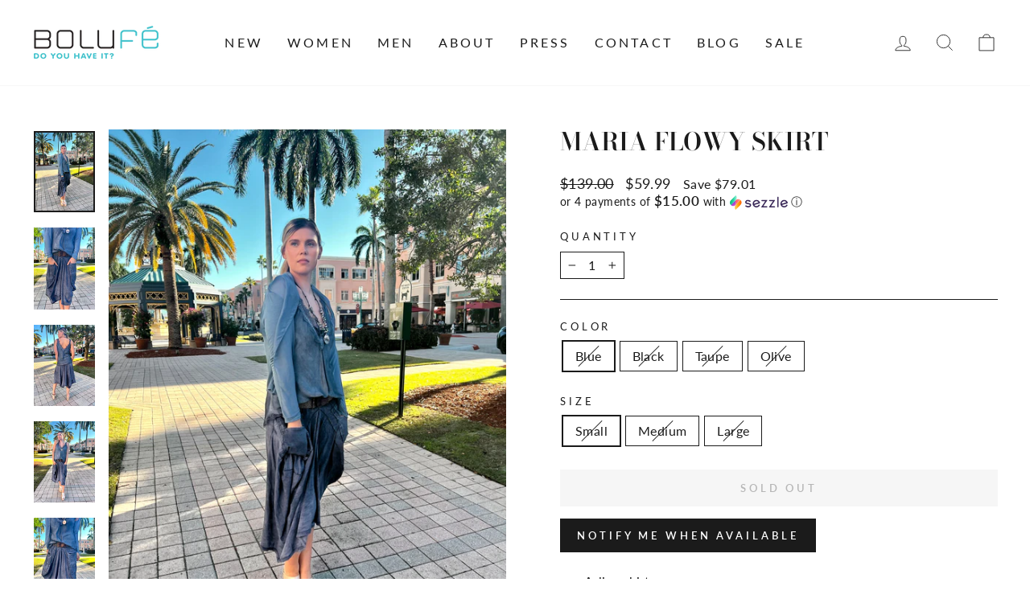

--- FILE ---
content_type: text/html; charset=utf-8
request_url: https://bolufeboutique.com/products/maria-flowy-skirt
body_size: 42284
content:
<!doctype html>
<html class="no-js" lang="en" dir="ltr">
<head>



<!-- Hyperspeed:141510 -->



<!-- Lazyload + Responsive Images-->
<script defer src="//bolufeboutique.com/cdn/shop/t/9/assets/hs-lazysizes.min.js?v=134268693772723030181665078848"></script>

<link rel="stylesheet" href="//bolufeboutique.com/cdn/shop/t/9/assets/hs-image-blur.css?v=157208600979694062561665078846" media="print" onload="this.media='all'; this.onload = null">
<!-- Third party app optimization -->
<!-- Is an app not updating? Just click Rebuild Cache in Hyperspeed. -->
<!-- Or, stop caching the app by clicking View Details on App Caching in your Theme Optimization settings. -->
<script hs-ignore>(function(){var hsUrls=[{"original_url":"//swymv3free-01.azureedge.net/code/swym-shopify.js?shop=bolufe-boutique.myshopify.com","load_method":"ON_ACTION","pages":["HOME","COLLECTIONS","PRODUCT","CART","OTHER"]},{"original_url":"https://accessibly.onthemapmarketing.com/public/widget/run.js?shop=bolufe-boutique.myshopify.com","load_method":"ON_ACTION","pages":["HOME","COLLECTIONS","PRODUCT","CART","OTHER"]},{"original_url":"https://cdn.kilatechapps.com/media/urgencypack/28270887000.min.js?shop=bolufe-boutique.myshopify.com","load_method":"ON_ACTION","pages":["HOME","COLLECTIONS","PRODUCT","CART","OTHER"]},{"original_url":"https://d34uoa9py2cgca.cloudfront.net/shopify-app/helper-scripts/sezzle-footer-logo-fix.js?shop=bolufe-boutique.myshopify.com","load_method":"ON_ACTION","pages":["HOME","COLLECTIONS","PRODUCT","CART","OTHER"]},{"original_url":"https://shopify.shopthelook.app/shopthelook.js?shop=bolufe-boutique.myshopify.com","load_method":"ON_ACTION","pages":["HOME","COLLECTIONS","PRODUCT","CART","OTHER"]},{"original_url":"https://static.returngo.ai/master.returngo.ai/returngo.min.js?shop=bolufe-boutique.myshopify.com","load_method":"ON_ACTION","pages":["HOME","COLLECTIONS","PRODUCT","CART","OTHER"]}];var insertBeforeBackup=Node.prototype.insertBefore;var currentPageType=getPageType();function getPageType(){var currentPage="product";if(currentPage==='index'){return'HOME';}else if(currentPage==='collection'){return'COLLECTIONS';}else if(currentPage==='product'){return'PRODUCT';}else if(currentPage==='cart'){return'CART';}else{return'OTHER';}}
function isWhitelistedPage(script){return script.pages.includes(currentPageType);}
function getCachedScriptUrl(url){var result=hsUrls.find(function(el){var compareUrl=el.original_url;if(url.substring(0,6)==="https:"&&el.original_url.substring(0,2)==="//"){compareUrl="https:"+el.original_url;}
return url==compareUrl;});return result;}
function loadScript(scriptInfo){if(isWhitelistedPage(scriptInfo)){var s=document.createElement('script');s.type='text/javascript';s.async=true;s.src=scriptInfo.original_url;var x=document.getElementsByTagName('script')[0];insertBeforeBackup.apply(x.parentNode,[s,x]);}}
var userEvents={touch:["touchmove","touchend"],mouse:["mousemove","click","keydown","scroll"]};function isTouch(){var touchIdentifiers=" -webkit- -moz- -o- -ms- ".split(" ");if("ontouchstart"in window||window.DocumentTouch&&document instanceof DocumentTouch){return true;}
var query=["(",touchIdentifiers.join("touch-enabled),("),"hsterminal",")"].join("");return window.matchMedia(query).matches;}
var actionEvents=isTouch()?userEvents.touch:userEvents.mouse;function loadOnUserAction(){hsUrls.filter(function(url){return url.load_method==='ON_ACTION';}).forEach(function(scriptInfo){loadScript(scriptInfo)})
actionEvents.forEach(function(userEvent){document.removeEventListener(userEvent,loadOnUserAction);});}
Node.prototype.insertBefore=function(newNode,refNode){if(newNode.type!=="text/javascript"&&newNode.type!=="application/javascript"&&newNode.type!=="application/ecmascript"){return insertBeforeBackup.apply(this,arguments);}
var scriptInfo=getCachedScriptUrl(newNode.src);if(!scriptInfo){return insertBeforeBackup.apply(this,arguments);}
if(isWhitelistedPage(scriptInfo)&&scriptInfo.load_method!=='ON_ACTION'){var s=document.createElement('script');s.type='text/javascript';s.async=true;s.src=scriptInfo.original_url;insertBeforeBackup.apply(this,[s,refNode]);}}
actionEvents.forEach(function(userEvent){document.addEventListener(userEvent,loadOnUserAction);});})();</script>




<style id='hs-critical-css'>@charset "UTF-8";.h1,.h2,.h4{display:block;margin:0 0 10px}.h1,.h2{font-family:var(--typeHeaderPrimary),var(--typeHeaderFallback);font-weight:var(--typeHeaderWeight);letter-spacing:var(--typeHeaderSpacing);line-height:var(--typeHeaderLineHeight)}[data-type_header_capitalize=true] .h1,[data-type_header_capitalize=true] .h2{text-transform:uppercase}.h1{font-size:calc(var(--typeHeaderSize)*.85)}.lazyload{opacity:0}.image-wrap img:not([role=presentation]){opacity:0}.aos-animate .image-wrap .lazyloaded:not([role=presentation]){animation:1s cubic-bezier(.26,.54,.32,1) forwards fade-in}.footer__clear{clear:both;height:30px}.grid-product__secondary-image{position:absolute;top:-1px;left:-1px;right:-1px;bottom:-1px;opacity:0;background-color:#fff;background-color:var(--colorBody)}.grid-product__secondary-image img{height:100%;width:100%;-o-object-fit:cover;object-fit:cover}.quick-product__btn{font-size:calc(var(--typeBaseSize)*.85);position:absolute;bottom:10px;right:10px;left:10px;z-index:2;background-color:#1b1b1b;background-color:var(--colorBtnPrimary);color:#fff;color:var(--colorBtnPrimaryText);overflow:hidden;padding:8px 5px;text-align:center;opacity:0;transform:translateY(5px)}:root{--colorBtnPrimary:#1b1b1b;--colorBtnPrimaryLight:#353535;--colorBtnPrimaryDim:#0e0e0e;--colorBtnPrimaryText:#ffffff;--colorCartDot:#ace5e9;--colorLink:#1b1b1b;--colorTextBody:#1b1b1b;--colorPrice:#1b1b1b;--colorTextSavings:#1b1b1b;--colorSaleTag:#1c1d1d;--colorSaleTagText:#ffffff;--colorBody:#ffffff;--colorBodyDim:#f2f2f2;--colorFooter:#ffffff;--colorFooterText:#000000;--colorBorder:#1b1b1b;--colorNav:#ffffff;--colorNavText:#1b1b1b;--colorAnnouncement:#1b1b1b;--colorAnnouncementText:#ffffff;--colorHeroText:#1b1b1b;--colorModalBg:rgba(0,0,0,0);--colorImageOverlay:rgba(0,0,0,0);--colorImageOverlayOpacity:0;--colorImageOverlayTextShadow:.2;--colorSmallImageBg:#ffffff;--colorLargeImageBg:#0f0f0f;--colorGridOverlay:#000000;--colorGridOverlayOpacity:.1;--colorDrawers:#ffffff;--colorDrawersDim:#f2f2f2;--colorDrawerBorder:#1b1b1b;--colorDrawerText:#1b1b1b;--colorDrawerTextDark:#000000;--colorDrawerButton:#ffffff;--colorDrawerButtonText:#000000;--grid-gutter:17px;--drawer-gutter:20px;--color-body-text:#1b1b1b;--color-body:#ffffff;--color-bg:#ffffff}@keyframes fade-in{0%{opacity:0}to{opacity:1}}*,:after,:before,input{box-sizing:border-box}body,html{padding:0;margin:0}header,main,section{display:block}input[type=search]::-webkit-search-cancel-button,input[type=search]::-webkit-search-decoration{-webkit-appearance:none}.grid:after{content:"";display:table;clear:both}.grid{list-style:none;padding:0;margin:0 0 0 -22px}.grid__item{float:left;padding-left:22px;width:100%;min-height:1px}.one-half{width:50%}.hide{display:none!important}.text-left{text-align:left!important}.text-center{text-align:center!important}@media only screen and (max-width:768px){.grid{margin-left:-17px}.grid__item{padding-left:17px}.small--hide{display:none!important}.rte table td,.rte table th{padding:6px 8px}}@media only screen and (min-width:769px){:root{--grid-gutter:22px;--drawer-gutter:30px}.medium-up--one-half{width:50%}.medium-up--hide{display:none!important}}.visually-hidden{clip:rect(0,0,0,0);overflow:hidden;position:absolute;height:1px;width:1px}html{touch-action:manipulation}body,html{background-color:#fff;background-color:var(--colorBody);color:#1b1b1b;color:var(--colorTextBody)}.page-width{max-width:1500px;margin:0 auto}.page-width{padding:0 17px}@media only screen and (min-width:769px){.page-width{padding:0 40px}}.page-content{padding-top:40px;padding-bottom:40px}.main-content{display:block;min-height:300px}hr{height:1px;border:0;border-top:1px solid;border-top-color:#1b1b1b;border-top-color:var(--colorBorder)}body,button,input,select,textarea{font-family:var(--typeBasePrimary),var(--typeBaseFallback);font-size:calc(var(--typeBaseSize)*.92);letter-spacing:var(--typeBaseSpacing);line-height:var(--typeBaseLineHeight)}@media only screen and (min-width:769px){.page-content{padding-top:75px;padding-bottom:75px}.main-content{min-height:700px}body,button,input,select,textarea{font-size:var(--typeBaseSize)}}body,button,input,select,textarea{-webkit-font-smoothing:antialiased;-webkit-text-size-adjust:100%;text-rendering:optimizeSpeed}body{font-weight:var(--typeBaseWeight)}p{margin:0 0 15px}strong{font-weight:700}small{font-size:.85em}.label,label:not(.variant__button-label):not(.text-label){text-transform:uppercase;letter-spacing:.3em;font-size:.8em}label{display:block;margin-bottom:10px}.h1,.h2,.h4,h1{display:block;margin:0 0 10px}.h1 a{text-decoration:none;font-weight:inherit}.h1,.h2,h1{font-family:var(--typeHeaderPrimary),var(--typeHeaderFallback);font-weight:var(--typeHeaderWeight);letter-spacing:var(--typeHeaderSpacing);line-height:var(--typeHeaderLineHeight)}[data-type_header_capitalize=true] .h1,[data-type_header_capitalize=true] .h2,[data-type_header_capitalize=true] h1{text-transform:uppercase}.h1,h1{font-size:calc(var(--typeHeaderSize)*.85)}.h2{font-size:calc(var(--typeHeaderSize)*.73)}@media only screen and (min-width:769px){.h1,.h2,.h4,h1{margin:0 0 15px}.h1,h1{font-size:var(--typeHeaderSize)}.h2{font-size:calc(var(--typeHeaderSize)*.85)}}.h4{text-transform:uppercase;letter-spacing:.3em;font-size:.8em}.collapsible-content .rte table td,.collapsible-content .rte table th{padding:6px 8px}.ajaxcart__subtotal{text-transform:uppercase;letter-spacing:.3em;font-size:.8em}ul{margin:0 0 15px 30px;padding:0;text-rendering:optimizeLegibility}ul ul{margin:4px 0 5px 20px}li{margin-bottom:.25em}table{width:100%;border-spacing:1px;position:relative;border:0;background:#1b1b1b;background:var(--colorBorder)}.table-wrapper{max-width:100%;overflow:auto;-webkit-overflow-scrolling:touch}td,th{border:0;text-align:left;padding:10px 15px;background:#fff;background:var(--colorBody)}th{font-weight:700}.text-link,a{color:#1b1b1b;color:var(--colorTextBody);text-decoration:none;background:0 0}.text-link{display:inline;border:0;background:0 0;padding:0;margin:0}button{overflow:visible}.btn{line-height:1.42;text-decoration:none;text-align:center;white-space:normal;font-size:calc(var(--typeBaseSize) - 4px);font-size:max(calc(var(--typeBaseSize) - 4px),13px);font-weight:700;text-transform:uppercase;letter-spacing:.3em;display:inline-block;padding:11px 20px;margin:0;width:auto;min-width:90px;vertical-align:middle;border:1px solid transparent;-webkit-appearance:none;-moz-appearance:none;border-radius:var(--buttonRadius);color:#fff;color:var(--colorBtnPrimaryText);background:#1b1b1b;background:var(--colorBtnPrimary)}@media only screen and (max-width:768px){.btn{padding:9px 17px;font-size:calc(var(--typeBaseSize) - 5px);font-size:max(calc(var(--typeBaseSize) - 5px),11px)}[data-center-text=true] .footer__title{text-align:center}}[data-button_style=square] .btn:not(.btn--secondary):not(.btn--tertiary):not(.btn--inverse):not(.btn--body):not(.btn--static){position:relative;overflow:hidden}[data-button_style=square] .btn:not(.btn--secondary):not(.btn--tertiary):not(.btn--inverse):not(.btn--body):not(.btn--static):after{content:"";position:absolute;top:0;left:150%;width:200%;height:100%;transform:skew(-20deg);background-image:linear-gradient(90deg,transparent,hsla(0,0%,100%,.25),transparent)}.btn--body{border:1px solid;border-color:#1b1b1b;border-color:var(--colorBorder);background-color:#fff;background-color:var(--colorBody);color:#1b1b1b;color:var(--colorTextBody)}.btn--circle{padding:10px;border-radius:50%;min-width:0;line-height:1}.btn--circle .icon{width:20px;height:20px}.btn--circle:after,.btn--circle:before{content:none;background:0 0;width:auto}.btn--circle.btn--large .icon{width:30px;height:30px}.btn--circle.btn--large{padding:15px}.btn--small{padding:8px 14px;background-position:150% 45%;min-width:90px;font-size:calc(var(--typeBaseSize) - 6px);font-size:max(calc(var(--typeBaseSize) - 6px),12px)}.btn--large{padding:15px 20px}.btn--full{width:100%;padding:13px 20px}.collapsible-trigger-btn{text-align:left}[data-center-text=true] .collapsible-trigger-btn{text-align:center}.collapsible-trigger-btn{text-transform:uppercase;letter-spacing:.3em;font-size:.8em;display:block;width:100%;padding:15px 10px 15px 0}.collapsible-trigger-btn--borders{border:1px solid;border-color:#1b1b1b;border-color:var(--colorBorder);border-bottom:0;padding:12px}.collapsible-trigger-btn--borders .collapsible-trigger__icon{right:12px}@media only screen and (min-width:769px){.collapsible-trigger-btn--borders{padding:15px}.collapsible-trigger-btn--borders .collapsible-trigger__icon{right:15px}}.collapsible-trigger-btn--borders+.collapsible-content .collapsible-content__inner{border:1px solid;border-color:#1b1b1b;border-color:var(--colorBorder);border-top:0;padding:0 20px 20px;font-size:calc(var(--typeBaseSize)*.92)}img{border:0}svg:not(:root){overflow:hidden}img{max-width:100%}img[data-sizes=auto]{display:block;width:100%}.lazyloaded{opacity:1}.video-wrapper{position:relative;overflow:hidden;max-width:100%;padding-bottom:56.25%;height:0;height:auto}.video-wrapper--modal{width:1000px}form{margin:0}button,input,textarea{-webkit-appearance:none;-moz-appearance:none}button{background:0 0;border:none;display:inline-block}input,select,textarea{border:1px solid;border-color:#1b1b1b;border-color:var(--colorBorder);max-width:100%;padding:8px 10px;border-radius:0}textarea{min-height:100px}select{-webkit-appearance:none;appearance:none;background-color:transparent;padding-right:28px;text-indent:.01px;text-overflow:"";color:inherit}select{background-position:100%;background-image:url(//cdn.shopify.com/s/files/1/0282/7088/7000/t/9/assets/ico-select.svg);background-repeat:no-repeat;background-position:right 10px center;background-size:11px}option{color:#000;background-color:#fff}select::-ms-expand{display:none}small{display:block}.icon{display:inline-block;width:20px;height:20px;vertical-align:middle;fill:currentColor}svg.icon:not(.icon--full-color) path{fill:inherit;stroke:inherit}.icon-bag-minimal path,.icon-chevron-down path,.icon-close path,.icon-hamburger path,.icon-search path,.icon-user path{fill:none!important;stroke-width:var(--iconWeight);stroke:currentColor!important;stroke-linecap:var(--iconLinecaps);stroke-linejoin:var(--iconLinecaps)}.icon__fallback-text{clip:rect(0,0,0,0);overflow:hidden;position:absolute;height:1px;width:1px}.drawer{display:none;position:fixed;overflow:hidden;-webkit-overflow-scrolling:touch;top:0;bottom:0;max-width:95%;z-index:30;color:#1b1b1b;color:var(--colorDrawerText);background-color:#fff;background-color:var(--colorDrawers);box-shadow:0 0 150px #0000001a}@media screen and (max-height:400px){.drawer{overflow:scroll}.drawer .drawer__contents{height:auto}}.drawer a:not(.btn){color:#1b1b1b;color:var(--colorDrawerText)}.drawer .btn{background-color:#fff;background-color:var(--colorDrawerButton);color:#000;color:var(--colorDrawerButtonText)}.drawer--right{width:350px;right:-350px}@media only screen and (min-width:769px){.drawer--right{width:450px;right:-450px}}.drawer__fixed-header,.drawer__footer,.drawer__header,.drawer__scrollable{padding-left:20px;padding-left:var(--drawer-gutter);padding-right:20px;padding-right:var(--drawer-gutter)}.drawer__header{display:table;height:70px;width:100%;padding:11.53846px 0;margin-bottom:0;border-bottom:1px solid;border-bottom-color:#1b1b1b;border-bottom-color:var(--colorDrawerBorder)}.drawer__fixed-header{height:70px;overflow:visible}@media only screen and (min-width:769px){.drawer__fixed-header,.drawer__header{height:80px}}.drawer__close,.drawer__title{display:table-cell;vertical-align:middle}.drawer__title{width:100%}.drawer__close{width:1%;text-align:center}.drawer__close-button{position:relative;height:100%;right:-20px;right:calc(var(--drawer-gutter)*-1);padding:0 20px;padding:0 var(--drawer-gutter);color:inherit}.drawer__close-button .icon{height:28px;width:28px}.drawer__contents{height:100%;display:flex;flex-direction:column}.drawer__inner,.drawer__scrollable{flex:1 1 auto;display:flex;flex-direction:column;overflow-y:hidden}.drawer__scrollable{padding-top:20px;padding-top:var(--drawer-gutter);overflow:hidden;overflow-y:auto;-webkit-overflow-scrolling:touch}.drawer__footer{border-top:1px solid;border-top-color:#1b1b1b;border-top-color:var(--colorDrawerBorder);padding-top:15px;padding-bottom:20px;padding-bottom:var(--drawer-gutter)}.image-wrap{background:#fff;background:var(--colorSmallImageBg);overflow:hidden}.image-wrap img:not([role=presentation]){display:block}.image-wrap img:not([role=presentation]),.image-wrap svg{opacity:0}.aos-animate .image-wrap .lazyloaded:not([role=presentation]),.aos-animate .image-wrap svg{animation:1s cubic-bezier(.26,.54,.32,1) forwards fade-in}.appear-animation{opacity:0;transform:translateY(60px)}.footer__title{color:#000;color:var(--colorFooterText)}@media only screen and (min-width:769px){.drawer__footer{padding-top:22.22222px}.site-footer input{font-size:calc(var(--typeBaseSize)*.85)}.footer__title{margin-bottom:20px}}.footer__newsletter-btn-label{display:none;font-size:calc(var(--typeBaseSize)*.85)}.rte:after{content:"";display:table;clear:both}.rte{margin-bottom:7.5px}.rte:last-child{margin-bottom:0}.rte table,.rte ul{margin-bottom:15px}@media only screen and (min-width:769px){.rte{margin-bottom:15px}.rte table,.rte ul{margin-bottom:25px}.header-layout--left-center .header-item--icons,.header-layout--left-center .header-item--logo{min-width:130px}}.rte table:last-child,.rte ul:last-child{margin-bottom:0}.rte>div{margin-bottom:15px}.rte>div:last-child{margin-bottom:0}.rte li{margin-bottom:0}.rte table{table-layout:fixed}.header-layout{display:flex;justify-content:space-between}.header-item{display:flex;align-items:center;flex:1 1 auto}.header-item--logo{flex:0 0 auto}.header-item--icons{justify-content:flex-end;flex:0 1 auto}.header-layout--left-center .header-item--icons,.header-layout--left-center .header-item--logo{flex:0 0 200px;max-width:50%}.header-layout[data-logo-align=left] .site-header__logo{margin-right:10px}.header-item--icons .site-nav{margin-right:-12px}.site-header{position:relative;padding:7px 0;background:#fff;background:var(--colorNav)}.site-header__logo{position:relative;margin:10px 0;display:block;font-size:30px;z-index:6}.site-header__logo a{max-width:100%}.site-header__logo a{text-decoration:none}.site-header__logo img{display:block}.site-header__logo-link{display:flex;align-items:center;color:#1b1b1b;color:var(--colorNavText)}.header-sticky-wrapper{position:relative;z-index:28}.site-header__search-container{display:none;position:absolute;left:0;right:0;bottom:200%;height:100%;z-index:28;overflow:hidden}.site-header__search{position:absolute;top:0;left:0;bottom:0;right:0;z-index:28;display:flex;transform:translate3d(0,-110%,0);background-color:#fff;background-color:var(--colorBody);color:#1b1b1b;color:var(--colorTextBody);box-shadow:0 15px 45px #0000001a}.site-header__search .page-width{flex:1 1 100%;display:flex;align-items:stretch}@media only screen and (max-width:768px){.header-item--icons .site-nav{margin-right:-7.5px}.site-header__logo-link{margin:0 auto}.site-header__search .page-width{padding:0}}.site-header__search .icon{width:30px;height:30px}.site-header__search-form{flex:1 1 auto;display:flex}@media only screen and (min-width:769px){.site-header{padding:20px 0}.site-header__search-form{padding:15px 0}}.site-header__search-input{border:0;width:100px;flex:1 1 auto}.site-header__search-btn{padding:0 15px}.predictive-results{position:absolute;top:100%;left:0;right:0;background-color:#fff;background-color:var(--colorBody);color:#1b1b1b;color:var(--colorTextBody);max-height:70vh;max-height:calc(90vh - 100%);overflow:auto;box-shadow:0 10px 20px #00000017}@media only screen and (min-width:769px){.site-header__search-btn--submit{padding:0 15px 0 0}.site-header__search-btn--submit .icon{position:relative;top:-1px;width:28px;height:28px}.predictive-results{max-height:calc(100vh - 100% - 33px)}}.predictive-result__layout{display:flex;flex-wrap:wrap;padding:10px;margin-left:-10px;margin-right:-10px}.predictive-results__footer{padding:0 0 30px}.site-nav{margin:0}.text-center .site-navigation{margin:0 auto}.site-nav__icons{white-space:nowrap}.site-nav__item{position:relative;display:inline-block;margin:0}.site-nav__item li{display:block}.site-nav__link{display:inline-block;vertical-align:middle;text-decoration:none;padding:7.5px 15px;white-space:nowrap;color:#1b1b1b;color:var(--colorNavText)}.site-nav--has-dropdown>.site-nav__link{position:relative;z-index:6}@media only screen and (max-width:959px){input,select,textarea{font-size:16px!important}.site-nav__link{padding:7.5px}}.site-nav__link--underline{position:relative}.site-nav__link--underline:after{content:"";display:block;position:absolute;bottom:0;left:0;right:100%;margin:0 15px;border-bottom:2px solid;border-bottom-color:#1b1b1b;border-bottom-color:var(--colorNavText)}.site-nav--has-dropdown .site-nav__link--underline:after{border-bottom-color:#1b1b1b;border-bottom-color:var(--colorTextBody)}.site-nav--has-dropdown{z-index:6}.site-nav__link--icon{padding-left:12px;padding-right:12px}@media only screen and (max-width:768px){.site-nav__link--icon{padding-left:7.5px;padding-right:7.5px}.site-nav__link--icon+.site-nav__link--icon{margin-left:-4px}}.site-nav__link--icon .icon{width:30px;height:30px}.site-nav__dropdown{position:absolute;left:0;margin:0;z-index:5;display:block;visibility:hidden;background-color:#fff;background-color:var(--colorBody);min-width:100%;padding:10px 0 5px;box-shadow:0 10px 20px #00000017;transform:translate3d(0,-12px,0)}.site-nav__dropdown li{margin:0}.site-nav__dropdown>li{position:relative}.site-nav__dropdown>li>a{position:relative;z-index:6}.site-nav__dropdown a{background-color:#fff;background-color:var(--colorBody)}.mobile-nav{margin:-20px -20px 0;margin:calc(var(--drawer-gutter)*-1) calc(var(--drawer-gutter)*-1) 0}.mobile-nav li{margin-bottom:0;list-style:none}.mobile-nav__item{position:relative;display:block}.mobile-nav>.mobile-nav__item{background-color:#fff;background-color:var(--colorDrawers)}.mobile-nav__item:after{content:"";position:absolute;bottom:0;left:20px;left:var(--drawer-gutter);right:20px;right:var(--drawer-gutter);border-bottom:1px solid;border-bottom-color:#1b1b1b;border-bottom-color:var(--colorDrawerBorder)}.mobile-nav__link{display:block}.mobile-nav__link--top-level{font-size:1.4em}.mobile-nav__link,.mobile-nav__toggle button{color:#1b1b1b;color:var(--colorDrawerText);padding:15px 20px;padding:15px var(--drawer-gutter);text-decoration:none}.mobile-nav__child-item{display:flex}.mobile-nav__child-item .mobile-nav__link,.mobile-nav__child-item a{flex:1 1 auto}.mobile-nav__item--secondary a{padding-top:10px;padding-bottom:5px}.mobile-nav__item--secondary:after{display:none}.mobile-nav__item:not(.mobile-nav__item--secondary)+.mobile-nav__item--secondary{margin-top:10px}.mobile-nav__has-sublist{display:flex}.mobile-nav__has-sublist>*{flex:1 1 auto;word-break:break-word}.mobile-nav__toggle{flex:0 1 auto}.mobile-nav__toggle .icon{width:16px;height:16px}.mobile-nav__toggle button{height:60%;padding:0 30px;margin:20% 0}.mobile-nav__toggle button{border-left:1px solid;border-left-color:#1b1b1b;border-left-color:var(--colorDrawerBorder)}.mobile-nav__sublist{margin:0}.mobile-nav__sublist .mobile-nav__item:after{top:0;bottom:auto;border-bottom:none}.mobile-nav__sublist .mobile-nav__item:last-child{padding-bottom:15px}.mobile-nav__sublist .mobile-nav__link{font-weight:400;padding:7.5px 25px 7.5px 20px;padding:7.5px 25px 7.5px var(--drawer-gutter)}.mobile-nav__social{list-style:none;display:flex;flex-wrap:wrap;justify-content:stretch;margin:15px 0 20px}@media only screen and (min-width:769px){.mobile-nav__social{margin-left:-20px;margin-left:calc(var(--drawer-gutter)*-1);margin-right:-20px;margin-right:calc(var(--drawer-gutter)*-1)}.site-nav__link--icon .icon{width:28px;height:28px}.site-nav__link--icon .icon.icon-user{position:relative;top:1px}}.mobile-nav__social a{display:block;padding:12px 30px}.mobile-nav__social a .icon{position:relative;top:-1px}.mobile-nav__social-item{flex:0 1 33.33%;text-align:center;border:1px solid;border-color:#1b1b1b;border-color:var(--colorDrawerBorder);margin:0 0 -1px}.mobile-nav__social-item:nth-child(3n-1){margin-right:-1px;margin-left:-1px}.cart-link{position:relative;display:block}.cart-link__bubble{display:none}.modal{display:none;bottom:0;left:0;opacity:1;overflow:hidden;position:fixed;right:0;top:0;z-index:30;color:#fff;align-items:center;justify-content:center}.modal.modal--quick-shop{align-items:flex-start}.modal__inner{transform-style:preserve-3d;flex:0 1 auto;margin:15px;max-width:calc(100% - 15px);display:flex;align-items:center}@media only screen and (min-width:769px){.modal__inner{margin:40px;max-width:calc(100% - 80px)}}.modal--square .modal__inner{background-color:#fff;background-color:var(--colorBody);color:#1b1b1b;color:var(--colorTextBody);box-shadow:0 15px 45px #0000001a}.modal__centered{position:relative;flex:0 1 auto;min-width:1px;max-width:100%}.modal--square .modal__centered-content{max-height:80vh;padding:22.5px;min-width:200px;min-height:200px;overflow:auto;-webkit-overflow-scrolling:touch}.modal__close{border:0;padding:15px;position:fixed;top:0;right:0;color:#fff}@media only screen and (min-width:769px){.modal--square .modal__centered-content{padding:45px;max-height:90vh;max-width:1200px}.modal__close{padding:30px}}.modal__close .icon{width:28px;height:28px}.modal--square .modal__close{position:absolute;color:#1b1b1b;color:var(--colorTextBody);padding:10px}.modal .page-width{padding:0}.js-qty__wrapper{display:inline-block;position:relative;max-width:80px;min-width:60px;overflow:visible;background-color:#fff;background-color:var(--colorBody);color:#1b1b1b;color:var(--colorTextBody)}.js-qty__num{display:block;background:0 0;text-align:center;width:100%;padding:5px 20px;margin:0;z-index:1}.js-qty__adjust{position:absolute;display:block;top:0;bottom:0;border:0;background:0 0;text-align:center;overflow:hidden;padding:0 10px;line-height:1;-webkit-backface-visibility:hidden;backface-visibility:hidden;z-index:2;fill:#1b1b1b;fill:var(--colorTextBody)}.js-qty__adjust .icon{display:block;font-size:8px;vertical-align:middle;width:10px;height:10px;fill:inherit}.js-qty__adjust--plus{right:0}.js-qty__adjust--minus{left:0}.collapsibles-wrapper--border-bottom{border-bottom:1px solid;border-bottom-color:#1b1b1b;border-bottom-color:var(--colorBorder)}.collapsible-trigger{color:inherit;position:relative}.collapsible-trigger__icon{display:block;position:absolute;right:0;top:50%;width:10px;height:10px;transform:translateY(-50%)}.mobile-nav__has-sublist .collapsible-trigger__icon{right:25px}.collapsible-trigger__icon .icon{display:block;width:10px;height:10px}@media only screen and (min-width:769px){.collapsible-trigger__icon{width:12px;height:12px}.collapsible-trigger__icon .icon{width:12px;height:12px}.site-header__logo{text-align:left}}.collapsible-content--all{visibility:hidden;overflow:hidden;-webkit-backface-visibility:hidden;backface-visibility:hidden;opacity:0;height:0}.collapsible-content--all .collapsible-content__inner{transform:translateY(40px)}.pswp{display:none;position:absolute;width:100%;height:100%;left:0;top:0;overflow:hidden;touch-action:none;z-index:1500;-webkit-text-size-adjust:100%;-webkit-backface-visibility:hidden;outline:0}.pswp__bg{position:absolute;left:0;top:0;width:100%;height:100%;background:#fff;background:var(--colorBody);opacity:0;transform:translateZ(0);-webkit-backface-visibility:hidden}.pswp__scroll-wrap{position:absolute;left:0;top:0;width:100%;height:100%;overflow:hidden}.pswp__container{touch-action:none;position:absolute;left:0;right:0;top:0;bottom:0}.pswp__container{-webkit-touch-callout:none}.pswp__bg{will-change:opacity}.pswp__container{-webkit-backface-visibility:hidden}.pswp__item{position:absolute;left:0;right:0;top:0;bottom:0;overflow:hidden}.pswp__button{position:relative}.pswp__button:after{content:"";display:block;position:absolute;top:0;left:0;right:0;bottom:0}.pswp__button--arrow--left .icon,.pswp__button--arrow--right .icon{width:13px;height:13px;margin:8px}.pswp__ui{position:absolute;display:flex;justify-content:center;align-items:center;bottom:30px;left:0;right:0;transform:translateY(0)}.pswp__ui .btn{margin:15px}.pswp__ui--hidden{transform:translateY(150%)}::-webkit-input-placeholder{color:inherit;opacity:.5}:-moz-placeholder{color:inherit;opacity:.5}:-ms-input-placeholder{color:inherit;opacity:.5}::-ms-input-placeholder{color:inherit;opacity:1}input,select,textarea{background-color:inherit;color:inherit}[data-center-text=true] .social-sharing{text-align:center}.social-sharing .icon{height:18px;width:18px}.social-sharing__link{display:inline-block;color:#1b1b1b;color:var(--colorTextBody);border-radius:2px;margin:0 18px 0 0;text-decoration:none;font-weight:400}.social-sharing__link:last-child{margin-right:0}.social-sharing__title{font-size:calc(var(--typeBaseSize)*.85);display:inline-block;vertical-align:middle;padding-right:15px;padding-left:3px}.product-block{margin-bottom:25px}.product-block hr{margin:0}.site-header__logo a{color:#1b1b1b;color:var(--colorNavText)}.site-nav__dropdown-link{display:block;padding:8px 15px;white-space:nowrap}.store-availability{display:flex;justify-content:space-around}.store-availability .icon{margin:6px 0 0;width:12px;height:12px}.store-availability .icon-in-stock{fill:#56ad6a}.store-availability__info{flex:0 1 90%;text-align:left;margin-left:10px}.store-availability__info>div{margin-bottom:5px}.store-availability__info>div:last-child{margin-bottom:0}.store-availability__info a{text-decoration:underline}.store-availability__small{font-size:.8em}.store-availability__small a{display:block;margin-top:10px}.cart__item-sub{flex:1 1 100%;display:flex;justify-content:space-between;line-height:1}.cart__item-sub>div:first-child{margin-right:10px}.cart__item-row{margin-bottom:20px}.cart__checkout{width:100%}.cart__checkout-wrapper{margin-top:20px}.drawer.is-empty .drawer__inner,.drawer__cart-empty{display:none}.drawer.is-empty .drawer__cart-empty{display:block}@media only screen and (min-width:769px){.product-single__sticky{position:sticky;top:20px}}.page-content--product{padding-top:55px}.product-single__meta{padding-left:45px}.product-single__meta .social-sharing{margin-top:30px}.product-single__meta .rte{text-align:left}.product-single__title{margin-bottom:10px;word-wrap:break-word}.product-single__variants{display:none}.product-image-main{position:relative}.product__photos--beside{display:flex;width:100%}.product__photos{direction:ltr}.product__photos img{display:block;margin:0 auto;max-width:100%;width:100%}.product__main-photos{position:relative;flex:1 1 auto}.product__main-photos img{display:none}@media only screen and (max-width:768px){.page-content--product{padding-top:0}.product-single__meta{text-align:center;padding-left:0;margin-top:15px}.product__main-photos{margin-bottom:30px;margin-left:-17px;margin-right:-17px}}.product-main-slide{display:none;width:100%;overflow:hidden}.product-main-slide:first-child{display:block}.product__thumbs{position:relative}.product__thumbs--beside{flex:0 0 60px;max-width:60px;margin-left:8.5px}@media only screen and (min-width:769px){.product__thumbs--beside{flex:0 0 80px;max-width:80px;margin-left:15px}.product__thumbs--beside.product__thumbs-placement--left{order:-1;margin-left:0;margin-right:15px}}.product__thumbs--scroller{scrollbar-width:none;scroll-behavior:smooth;-ms-overflow-style:-ms-autohiding-scrollbar}.product__thumbs--scroller::-webkit-scrollbar{height:0;width:0}.product__thumbs--beside .product__thumbs--scroller{position:absolute;top:0;left:0;right:0;bottom:0;width:100%;overflow-y:scroll}.product__price{color:#1b1b1b;color:var(--colorPrice);margin-right:5px;font-size:calc(var(--typeBaseSize) + 2px)}.product__unit-price{font-size:.8em;opacity:.8}.product__unit-price--spacing{margin-top:10px}.product__price-savings{color:#1b1b1b;color:var(--colorTextSavings);white-space:nowrap}.product__quantity label{display:block;margin-bottom:10px}.product__photo-zoom{position:absolute!important;bottom:0;right:0}@media only screen and (max-width:768px){.product__photo-zoom{padding:6px}.product__main-photos .product__photo-zoom{margin-bottom:10px;margin-right:10px}.product-slideshow .product__photo-zoom{opacity:0}.product-slideshow .is-selected .product__photo-zoom{opacity:1}}@media only screen and (min-width:769px){.product__photo-zoom{opacity:0;width:100%;top:0;left:0;margin:0;border-radius:0}.product__photo-zoom span,.product__photo-zoom svg{display:none}}.product__policies{font-size:.85em}.shopify-payment-terms{margin:12px 0}[id] [id] .site-nav__link--underline:after{border-bottom-color:#ace5e9!important}thead tr{background:#edd0c3;color:#5c5c5c;border-bottom:2px solid #eee}tr td{border-left:2px solid #eee;border-spacing:10px}td{text-align:center;vertical-align:middle;border-right:2px solid #eee;border-spacing:10px}th{text-align:center;vertical-align:middle;border-left:2px solid #eee;border-spacing:10px}.swym-wishlist-button-bar{margin-top:15px}.sezzle-checkout-modal-lightbox *{vertical-align:baseline;box-sizing:border-box;line-height:normal}.sezzle-checkout-modal-lightbox{display:none;position:fixed;top:0;left:0;z-index:99999998;background-color:rgba(5,31,52,.57);width:100vw;height:100vh;overflow-y:auto;overflow-x:hidden;color:unset}.sezzle-shopify-info-button{display:block;overflow:hidden;margin:0;border:none;padding:0;background:0 0}.sezzle-shopify-info-button .sezzle-checkout-button-wrapper{display:block;box-sizing:border-box;width:100%;border:none;padding:0;background:0 0;color:inherit}.sezzle-shopify-info-button .sezzle-checkout-button-wrapper.sezzle-left{text-align:left;float:left}.sezzle-shopify-info-button .sezzle-checkout-button-wrapper .sezzle-button-text{width:unset;margin:auto;border:0;padding:0;background:0 0;vertical-align:baseline;word-wrap:normal;line-height:13px;font-size:14px;font-weight:500;font-family:inherit;color:inherit}.sezzle-shopify-info-button .sezzle-checkout-button-wrapper .sezzle-button-text.sezzle-left{text-align:left;margin:0}.sezzle-shopify-info-button .sezzle-checkout-button-wrapper .sezzle-button-text .sezzle-payment-amount{zoom:1;float:none;margin:0;border:0;padding:0;background:0 0;vertical-align:baseline;font-weight:900;font-size:1.2em}.sezzle-shopify-info-button .sezzle-checkout-button-wrapper .sezzle-button-text .sezzle-logo{display:inline-block;box-sizing:border-box;height:18px;width:auto;opacity:1;float:none;margin:0 0 -3px;border:0;padding:0;background:0 0;vertical-align:baseline}.sezzle-shopify-info-button .sezzle-checkout-button-wrapper .sezzle-button-text .sezzle-info-icon{display:inline;width:auto;margin:0;box-shadow:none;border:none;padding:0;background:0 0;vertical-align:baseline;line-height:inherit;font-size:inherit;color:inherit}.kl-private-reset-css-Xuajs1,.kl-private-reset-css-Xuajs1 ::after,.kl-private-reset-css-Xuajs1 ::before,.kl-private-reset-css-Xuajs1 input[type=text]{animation:none;animation-delay:0;animation-direction:normal;animation-duration:0;animation-fill-mode:none;animation-iteration-count:1;animation-name:none;animation-play-state:running;animation-timing-function:ease;backface-visibility:visible;background:0;background-attachment:scroll;background-clip:border-box;background-color:rgba(0,0,0,0);background-image:none;background-origin:padding-box;background-position:0 0;background-position-x:0;background-position-y:0;background-repeat:repeat;background-size:auto auto;border:0;border-style:none;border-width:medium;border-color:inherit;border-bottom:0;border-bottom-color:inherit;border-bottom-left-radius:0;border-bottom-right-radius:0;border-bottom-style:none;border-bottom-width:medium;border-collapse:separate;border-image:none;border-left:0;border-left-color:inherit;border-left-style:none;border-left-width:medium;border-radius:0;border-right:0;border-right-color:inherit;border-right-style:none;border-right-width:medium;border-spacing:0;border-top:0;border-top-color:inherit;border-top-left-radius:0;border-top-right-radius:0;border-top-style:none;border-top-width:medium;bottom:auto;box-shadow:none;box-sizing:content-box;caption-side:top;clear:none;clip:auto;color:inherit;columns:auto;column-count:auto;column-fill:balance;column-gap:normal;column-rule:medium none currentColor;column-rule-color:currentColor;column-rule-style:none;column-rule-width:none;column-span:1;column-width:auto;content:normal;counter-increment:none;counter-reset:none;direction:ltr;display:block;empty-cells:show;float:none;font-family:inherit;font-size:medium;font-style:normal;font-variant:normal;font-weight:400;height:auto;hyphens:none;left:auto;letter-spacing:normal;line-height:normal;list-style:none;list-style-image:none;list-style-position:outside;list-style-type:disc;margin:0;margin-bottom:0;margin-left:0;margin-right:0;margin-top:0;max-height:none;max-width:none;min-height:0;min-width:0;opacity:1;orphans:0;outline:0;outline-color:invert;outline-style:none;outline-width:medium;overflow:visible;overflow-x:visible;overflow-y:visible;padding:0;padding-bottom:0;padding-left:0;padding-right:0;padding-top:0;page-break-after:auto;page-break-before:auto;page-break-inside:auto;perspective:none;perspective-origin:50% 50%;position:static;right:auto;tab-size:8;table-layout:auto;text-align:inherit;text-align-last:auto;text-decoration:none;text-decoration-color:inherit;text-decoration-line:none;text-decoration-style:solid;text-indent:0;text-shadow:none;text-transform:none;top:auto;transform:none;transform-style:flat;unicode-bidi:normal;vertical-align:baseline;visibility:visible;white-space:normal;widows:0;width:auto;word-spacing:normal;z-index:auto;-webkit-font-smoothing:antialiased}.klaviyo-form.klaviyo-form.klaviyo-form{-webkit-overflow-scrolling:touch}.klaviyo-form.klaviyo-form.klaviyo-form ::-webkit-scrollbar{width:0;height:0;background:rgba(0,0,0,0)}</style>


<script>
/* >> TriplePixel :: start*/
~function(W,H,A,L,E,_){function O(T,R){void 0===R&&(R=!1),H=new XMLHttpRequest,H.open("GET","//triplewhale-pixel.web.app/triplepx.txt?"+~(Date.now()/9e7),!0),H.send(null),H.onreadystatechange=function(){4===H.readyState&&200===H.status?setTimeout(function(){return eval(H.responseText)},50):(299<H.status||H.status<200)&&T&&!R&&(R=!0,O(T-1))}}if(L=window,!L[H+"sn"]){L[H+"sn"]=1;try{A.setItem(H,1+(0|A.getItem(H)||0)),W.includes("⇈")&&A.setItem(H+"Stg",1+(0|A.getItem(H+"Stg")||0)),(E=JSON.parse(A.getItem(H+"U")||"[]")).push(location.href),A.setItem(H+"U",JSON.stringify(E))}catch(e){}A.getItem('"!nC`')||(A=L,A[H]||(L=function(){return Date.now().toString(36)+"_"+Math.random().toString(36)},E=A[H]=function(t,e){return W=L(),(E._q=E._q||[]).push([W,t,e]),E._headless=!0,W},E.ch=W,O(5)))}}("","TriplePixel",localStorage);
/* << TriplePixel :: end*/
</script>




  
  <script>
var head = document.head;
var script = document.createElement('script');
script.type = 'text/javascript';
script.src = "https://180083.tracking.hyros.com/v1/lst/universal-script?ph=34d444088304b4a3a5efc4602e79015d62dc65f3e7066150095fd0b785bc97f5&tag=!tracking";
head.appendChild(script);
</script>
  
  <meta charset="utf-8">
  <meta http-equiv="X-UA-Compatible" content="IE=edge,chrome=1">
  <meta name="viewport" content="width=device-width,initial-scale=1">
  <meta name="theme-color" content="#1b1b1b">
  <link rel="canonical" href="https://bolufeboutique.com/products/maria-flowy-skirt">
  <link rel="preconnect" href="https://cdn.shopify.com">
  <link rel="preconnect" href="https://fonts.shopifycdn.com">
  <link rel="dns-prefetch" href="https://ajax.googleapis.com">
  <link rel="dns-prefetch" href="https://maps.googleapis.com">
  <link rel="dns-prefetch" href="https://maps.gstatic.com"><title>Maria Flowy Skirt
&ndash; Bolufe Boutique
</title>
<meta name="description" content="A-line skirt Elastic waistband 2 front patch pockets Stretch  Mineral wash 100% Cotton Made in Italy"><meta property="og:site_name" content="Bolufe Boutique">
  <meta property="og:url" content="https://bolufeboutique.com/products/maria-flowy-skirt">
  <meta property="og:title" content="Maria Flowy Skirt">
  <meta property="og:type" content="product">
  <meta property="og:description" content="A-line skirt Elastic waistband 2 front patch pockets Stretch  Mineral wash 100% Cotton Made in Italy"><meta property="og:image" content="http://bolufeboutique.com/cdn/shop/products/image_07c77f18-64f4-4557-852b-871cc8e0abe9.jpg?v=1666736582">
    <meta property="og:image:secure_url" content="https://bolufeboutique.com/cdn/shop/products/image_07c77f18-64f4-4557-852b-871cc8e0abe9.jpg?v=1666736582">
    <meta property="og:image:width" content="2250">
    <meta property="og:image:height" content="3000"><meta name="twitter:site" content="@">
  <meta name="twitter:card" content="summary_large_image">
  <meta name="twitter:title" content="Maria Flowy Skirt">
  <meta name="twitter:description" content="A-line skirt Elastic waistband 2 front patch pockets Stretch  Mineral wash 100% Cotton Made in Italy">
<style data-shopify>@font-face {
  font-family: "Bodoni Moda";
  font-weight: 600;
  font-style: normal;
  font-display: swap;
  src: url("//bolufeboutique.com/cdn/fonts/bodoni_moda/bodonimoda_n6.8d557b0e84c45560497788408dfe3a07d8eae782.woff2") format("woff2"),
       url("//bolufeboutique.com/cdn/fonts/bodoni_moda/bodonimoda_n6.fc6506cb0940daf394e96f3e338999e9db6f2624.woff") format("woff");
}

  @font-face {
  font-family: Lato;
  font-weight: 400;
  font-style: normal;
  font-display: swap;
  src: url("//bolufeboutique.com/cdn/fonts/lato/lato_n4.c3b93d431f0091c8be23185e15c9d1fee1e971c5.woff2") format("woff2"),
       url("//bolufeboutique.com/cdn/fonts/lato/lato_n4.d5c00c781efb195594fd2fd4ad04f7882949e327.woff") format("woff");
}


  @font-face {
  font-family: Lato;
  font-weight: 600;
  font-style: normal;
  font-display: swap;
  src: url("//bolufeboutique.com/cdn/fonts/lato/lato_n6.38d0e3b23b74a60f769c51d1df73fac96c580d59.woff2") format("woff2"),
       url("//bolufeboutique.com/cdn/fonts/lato/lato_n6.3365366161bdcc36a3f97cfbb23954d8c4bf4079.woff") format("woff");
}

  @font-face {
  font-family: Lato;
  font-weight: 400;
  font-style: italic;
  font-display: swap;
  src: url("//bolufeboutique.com/cdn/fonts/lato/lato_i4.09c847adc47c2fefc3368f2e241a3712168bc4b6.woff2") format("woff2"),
       url("//bolufeboutique.com/cdn/fonts/lato/lato_i4.3c7d9eb6c1b0a2bf62d892c3ee4582b016d0f30c.woff") format("woff");
}

  @font-face {
  font-family: Lato;
  font-weight: 600;
  font-style: italic;
  font-display: swap;
  src: url("//bolufeboutique.com/cdn/fonts/lato/lato_i6.ab357ee5069e0603c2899b31e2b8ae84c4a42a48.woff2") format("woff2"),
       url("//bolufeboutique.com/cdn/fonts/lato/lato_i6.3164fed79d7d987c1390528781c7c2f59ac7a746.woff") format("woff");
}

</style>
<link rel="stylesheet"  href="//bolufeboutique.com/cdn/shop/t/9/assets/theme.css?v=4040931980243413461696052394&enable_css_minification=1" media="print" onload="this.media='all'; this.onload = null">
<style data-shopify>:root {
    --typeHeaderPrimary: "Bodoni Moda";
    --typeHeaderFallback: serif;
    --typeHeaderSize: 36px;
    --typeHeaderWeight: 600;
    --typeHeaderLineHeight: 1;
    --typeHeaderSpacing: 0.0em;

    --typeBasePrimary:Lato;
    --typeBaseFallback:sans-serif;
    --typeBaseSize: 16px;
    --typeBaseWeight: 400;
    --typeBaseSpacing: 0.025em;
    --typeBaseLineHeight: 1.4;

    --typeCollectionTitle: 20px;

    --iconWeight: 2px;
    --iconLinecaps: miter;

    
      --buttonRadius: 0px;
    

    --colorGridOverlayOpacity: 0.1;
  }

  .placeholder-content {
    background-image: linear-gradient(100deg, #ffffff 40%, #f7f7f7 63%, #ffffff 79%);
  }</style><script>
    document.documentElement.className = document.documentElement.className.replace('no-js', 'js');

    window.theme = window.theme || {};
    theme.routes = {
      home: "/",
      cart: "/cart.js",
      cartPage: "/cart",
      cartAdd: "/cart/add.js",
      cartChange: "/cart/change.js"
    };
    theme.strings = {
      soldOut: "Sold Out",
      unavailable: "Unavailable",
      inStockLabel: "In stock, ready to ship",
      stockLabel: "Low stock - [count] items left",
      willNotShipUntil: "Ready to ship [date]",
      willBeInStockAfter: "Back in stock [date]",
      waitingForStock: "Inventory on the way",
      savePrice: "Save [saved_amount]",
      cartEmpty: "Your cart is currently empty.",
      cartTermsConfirmation: "You must agree with the terms and conditions of sales to check out",
      searchCollections: "Collections:",
      searchPages: "Pages:",
      searchArticles: "Articles:"
    };
    theme.settings = {
      dynamicVariantsEnable: true,
      cartType: "drawer",
      isCustomerTemplate: false,
      moneyFormat: "${{amount}}",
      saveType: "dollar",
      productImageSize: "portrait",
      productImageCover: false,
      predictiveSearch: true,
      predictiveSearchType: "product,article,page,collection",
      quickView: true,
      themeName: 'Impulse',
      themeVersion: "5.0.0"
    };
  </script>

  <script>window.performance && window.performance.mark && window.performance.mark('shopify.content_for_header.start');</script><meta id="shopify-digital-wallet" name="shopify-digital-wallet" content="/28270887000/digital_wallets/dialog">
<meta name="shopify-checkout-api-token" content="b4c47836ad876e140c3dd56b5ed20e01">
<meta id="in-context-paypal-metadata" data-shop-id="28270887000" data-venmo-supported="false" data-environment="production" data-locale="en_US" data-paypal-v4="true" data-currency="USD">
<link rel="alternate" type="application/json+oembed" href="https://bolufeboutique.com/products/maria-flowy-skirt.oembed">
<script async="async" src="/checkouts/internal/preloads.js?locale=en-US"></script>
<link rel="preconnect" href="https://shop.app" crossorigin="anonymous">
<script async="async" src="https://shop.app/checkouts/internal/preloads.js?locale=en-US&shop_id=28270887000" crossorigin="anonymous"></script>
<script id="apple-pay-shop-capabilities" type="application/json">{"shopId":28270887000,"countryCode":"US","currencyCode":"USD","merchantCapabilities":["supports3DS"],"merchantId":"gid:\/\/shopify\/Shop\/28270887000","merchantName":"Bolufe Boutique","requiredBillingContactFields":["postalAddress","email"],"requiredShippingContactFields":["postalAddress","email"],"shippingType":"shipping","supportedNetworks":["visa","masterCard","amex","discover","elo","jcb"],"total":{"type":"pending","label":"Bolufe Boutique","amount":"1.00"},"shopifyPaymentsEnabled":true,"supportsSubscriptions":true}</script>
<script id="shopify-features" type="application/json">{"accessToken":"b4c47836ad876e140c3dd56b5ed20e01","betas":["rich-media-storefront-analytics"],"domain":"bolufeboutique.com","predictiveSearch":true,"shopId":28270887000,"locale":"en"}</script>
<script>var Shopify = Shopify || {};
Shopify.shop = "bolufe-boutique.myshopify.com";
Shopify.locale = "en";
Shopify.currency = {"active":"USD","rate":"1.0"};
Shopify.country = "US";
Shopify.theme = {"name":"Bolufe Live Theme 112721","id":120769282136,"schema_name":"Impulse","schema_version":"5.0.0","theme_store_id":null,"role":"main"};
Shopify.theme.handle = "null";
Shopify.theme.style = {"id":null,"handle":null};
Shopify.cdnHost = "bolufeboutique.com/cdn";
Shopify.routes = Shopify.routes || {};
Shopify.routes.root = "/";</script>
<script type="module">!function(o){(o.Shopify=o.Shopify||{}).modules=!0}(window);</script>
<script>!function(o){function n(){var o=[];function n(){o.push(Array.prototype.slice.apply(arguments))}return n.q=o,n}var t=o.Shopify=o.Shopify||{};t.loadFeatures=n(),t.autoloadFeatures=n()}(window);</script>
<script>
  window.ShopifyPay = window.ShopifyPay || {};
  window.ShopifyPay.apiHost = "shop.app\/pay";
  window.ShopifyPay.redirectState = null;
</script>
<script id="shop-js-analytics" type="application/json">{"pageType":"product"}</script>
<script defer="defer" async type="module" src="//bolufeboutique.com/cdn/shopifycloud/shop-js/modules/v2/client.init-shop-cart-sync_IZsNAliE.en.esm.js"></script>
<script defer="defer" async type="module" src="//bolufeboutique.com/cdn/shopifycloud/shop-js/modules/v2/chunk.common_0OUaOowp.esm.js"></script>
<script type="module">
  await import("//bolufeboutique.com/cdn/shopifycloud/shop-js/modules/v2/client.init-shop-cart-sync_IZsNAliE.en.esm.js");
await import("//bolufeboutique.com/cdn/shopifycloud/shop-js/modules/v2/chunk.common_0OUaOowp.esm.js");

  window.Shopify.SignInWithShop?.initShopCartSync?.({"fedCMEnabled":true,"windoidEnabled":true});

</script>
<script defer="defer" async type="module" src="//bolufeboutique.com/cdn/shopifycloud/shop-js/modules/v2/client.payment-terms_CNlwjfZz.en.esm.js"></script>
<script defer="defer" async type="module" src="//bolufeboutique.com/cdn/shopifycloud/shop-js/modules/v2/chunk.common_0OUaOowp.esm.js"></script>
<script defer="defer" async type="module" src="//bolufeboutique.com/cdn/shopifycloud/shop-js/modules/v2/chunk.modal_CGo_dVj3.esm.js"></script>
<script type="module">
  await import("//bolufeboutique.com/cdn/shopifycloud/shop-js/modules/v2/client.payment-terms_CNlwjfZz.en.esm.js");
await import("//bolufeboutique.com/cdn/shopifycloud/shop-js/modules/v2/chunk.common_0OUaOowp.esm.js");
await import("//bolufeboutique.com/cdn/shopifycloud/shop-js/modules/v2/chunk.modal_CGo_dVj3.esm.js");

  
</script>
<script>
  window.Shopify = window.Shopify || {};
  if (!window.Shopify.featureAssets) window.Shopify.featureAssets = {};
  window.Shopify.featureAssets['shop-js'] = {"shop-cart-sync":["modules/v2/client.shop-cart-sync_DLOhI_0X.en.esm.js","modules/v2/chunk.common_0OUaOowp.esm.js"],"init-fed-cm":["modules/v2/client.init-fed-cm_C6YtU0w6.en.esm.js","modules/v2/chunk.common_0OUaOowp.esm.js"],"shop-button":["modules/v2/client.shop-button_BCMx7GTG.en.esm.js","modules/v2/chunk.common_0OUaOowp.esm.js"],"shop-cash-offers":["modules/v2/client.shop-cash-offers_BT26qb5j.en.esm.js","modules/v2/chunk.common_0OUaOowp.esm.js","modules/v2/chunk.modal_CGo_dVj3.esm.js"],"init-windoid":["modules/v2/client.init-windoid_B9PkRMql.en.esm.js","modules/v2/chunk.common_0OUaOowp.esm.js"],"init-shop-email-lookup-coordinator":["modules/v2/client.init-shop-email-lookup-coordinator_DZkqjsbU.en.esm.js","modules/v2/chunk.common_0OUaOowp.esm.js"],"shop-toast-manager":["modules/v2/client.shop-toast-manager_Di2EnuM7.en.esm.js","modules/v2/chunk.common_0OUaOowp.esm.js"],"shop-login-button":["modules/v2/client.shop-login-button_BtqW_SIO.en.esm.js","modules/v2/chunk.common_0OUaOowp.esm.js","modules/v2/chunk.modal_CGo_dVj3.esm.js"],"avatar":["modules/v2/client.avatar_BTnouDA3.en.esm.js"],"pay-button":["modules/v2/client.pay-button_CWa-C9R1.en.esm.js","modules/v2/chunk.common_0OUaOowp.esm.js"],"init-shop-cart-sync":["modules/v2/client.init-shop-cart-sync_IZsNAliE.en.esm.js","modules/v2/chunk.common_0OUaOowp.esm.js"],"init-customer-accounts":["modules/v2/client.init-customer-accounts_DenGwJTU.en.esm.js","modules/v2/client.shop-login-button_BtqW_SIO.en.esm.js","modules/v2/chunk.common_0OUaOowp.esm.js","modules/v2/chunk.modal_CGo_dVj3.esm.js"],"init-shop-for-new-customer-accounts":["modules/v2/client.init-shop-for-new-customer-accounts_JdHXxpS9.en.esm.js","modules/v2/client.shop-login-button_BtqW_SIO.en.esm.js","modules/v2/chunk.common_0OUaOowp.esm.js","modules/v2/chunk.modal_CGo_dVj3.esm.js"],"init-customer-accounts-sign-up":["modules/v2/client.init-customer-accounts-sign-up_D6__K_p8.en.esm.js","modules/v2/client.shop-login-button_BtqW_SIO.en.esm.js","modules/v2/chunk.common_0OUaOowp.esm.js","modules/v2/chunk.modal_CGo_dVj3.esm.js"],"checkout-modal":["modules/v2/client.checkout-modal_C_ZQDY6s.en.esm.js","modules/v2/chunk.common_0OUaOowp.esm.js","modules/v2/chunk.modal_CGo_dVj3.esm.js"],"shop-follow-button":["modules/v2/client.shop-follow-button_XetIsj8l.en.esm.js","modules/v2/chunk.common_0OUaOowp.esm.js","modules/v2/chunk.modal_CGo_dVj3.esm.js"],"lead-capture":["modules/v2/client.lead-capture_DvA72MRN.en.esm.js","modules/v2/chunk.common_0OUaOowp.esm.js","modules/v2/chunk.modal_CGo_dVj3.esm.js"],"shop-login":["modules/v2/client.shop-login_ClXNxyh6.en.esm.js","modules/v2/chunk.common_0OUaOowp.esm.js","modules/v2/chunk.modal_CGo_dVj3.esm.js"],"payment-terms":["modules/v2/client.payment-terms_CNlwjfZz.en.esm.js","modules/v2/chunk.common_0OUaOowp.esm.js","modules/v2/chunk.modal_CGo_dVj3.esm.js"]};
</script>
<script>(function() {
  var isLoaded = false;
  function asyncLoad() {
    if (isLoaded) return;
    isLoaded = true;
    var urls = ["https:\/\/accessibly.onthemapmarketing.com\/public\/widget\/run.js?shop=bolufe-boutique.myshopify.com","https:\/\/static.returngo.ai\/master.returngo.ai\/returngo.min.js?shop=bolufe-boutique.myshopify.com","https:\/\/triplewhale-pixel.web.app\/triplepx.js?shop=bolufe-boutique.myshopify.com","https:\/\/cdn.kilatechapps.com\/media\/urgencypack\/28270887000.min.js?shop=bolufe-boutique.myshopify.com","https:\/\/shopify.shopthelook.app\/shopthelook.js?shop=bolufe-boutique.myshopify.com"];
    for (var i = 0; i < urls.length; i++) {
      var s = document.createElement('script');
      s.type = 'text/javascript';
      s.async = true;
      s.src = urls[i];
      var x = document.getElementsByTagName('script')[0];
      x.parentNode.insertBefore(s, x);
    }
  };
  if(window.attachEvent) {
    window.attachEvent('onload', asyncLoad);
  } else {
    window.addEventListener('load', asyncLoad, false);
  }
})();</script>
<script id="__st">var __st={"a":28270887000,"offset":-18000,"reqid":"e4022e2f-e1ca-49e5-97b2-2cf89c34def8-1768379561","pageurl":"bolufeboutique.com\/products\/maria-flowy-skirt","u":"442b5acb94f9","p":"product","rtyp":"product","rid":7317726396504};</script>
<script>window.ShopifyPaypalV4VisibilityTracking = true;</script>
<script id="captcha-bootstrap">!function(){'use strict';const t='contact',e='account',n='new_comment',o=[[t,t],['blogs',n],['comments',n],[t,'customer']],c=[[e,'customer_login'],[e,'guest_login'],[e,'recover_customer_password'],[e,'create_customer']],r=t=>t.map((([t,e])=>`form[action*='/${t}']:not([data-nocaptcha='true']) input[name='form_type'][value='${e}']`)).join(','),a=t=>()=>t?[...document.querySelectorAll(t)].map((t=>t.form)):[];function s(){const t=[...o],e=r(t);return a(e)}const i='password',u='form_key',d=['recaptcha-v3-token','g-recaptcha-response','h-captcha-response',i],f=()=>{try{return window.sessionStorage}catch{return}},m='__shopify_v',_=t=>t.elements[u];function p(t,e,n=!1){try{const o=window.sessionStorage,c=JSON.parse(o.getItem(e)),{data:r}=function(t){const{data:e,action:n}=t;return t[m]||n?{data:e,action:n}:{data:t,action:n}}(c);for(const[e,n]of Object.entries(r))t.elements[e]&&(t.elements[e].value=n);n&&o.removeItem(e)}catch(o){console.error('form repopulation failed',{error:o})}}const l='form_type',E='cptcha';function T(t){t.dataset[E]=!0}const w=window,h=w.document,L='Shopify',v='ce_forms',y='captcha';let A=!1;((t,e)=>{const n=(g='f06e6c50-85a8-45c8-87d0-21a2b65856fe',I='https://cdn.shopify.com/shopifycloud/storefront-forms-hcaptcha/ce_storefront_forms_captcha_hcaptcha.v1.5.2.iife.js',D={infoText:'Protected by hCaptcha',privacyText:'Privacy',termsText:'Terms'},(t,e,n)=>{const o=w[L][v],c=o.bindForm;if(c)return c(t,g,e,D).then(n);var r;o.q.push([[t,g,e,D],n]),r=I,A||(h.body.append(Object.assign(h.createElement('script'),{id:'captcha-provider',async:!0,src:r})),A=!0)});var g,I,D;w[L]=w[L]||{},w[L][v]=w[L][v]||{},w[L][v].q=[],w[L][y]=w[L][y]||{},w[L][y].protect=function(t,e){n(t,void 0,e),T(t)},Object.freeze(w[L][y]),function(t,e,n,w,h,L){const[v,y,A,g]=function(t,e,n){const i=e?o:[],u=t?c:[],d=[...i,...u],f=r(d),m=r(i),_=r(d.filter((([t,e])=>n.includes(e))));return[a(f),a(m),a(_),s()]}(w,h,L),I=t=>{const e=t.target;return e instanceof HTMLFormElement?e:e&&e.form},D=t=>v().includes(t);t.addEventListener('submit',(t=>{const e=I(t);if(!e)return;const n=D(e)&&!e.dataset.hcaptchaBound&&!e.dataset.recaptchaBound,o=_(e),c=g().includes(e)&&(!o||!o.value);(n||c)&&t.preventDefault(),c&&!n&&(function(t){try{if(!f())return;!function(t){const e=f();if(!e)return;const n=_(t);if(!n)return;const o=n.value;o&&e.removeItem(o)}(t);const e=Array.from(Array(32),(()=>Math.random().toString(36)[2])).join('');!function(t,e){_(t)||t.append(Object.assign(document.createElement('input'),{type:'hidden',name:u})),t.elements[u].value=e}(t,e),function(t,e){const n=f();if(!n)return;const o=[...t.querySelectorAll(`input[type='${i}']`)].map((({name:t})=>t)),c=[...d,...o],r={};for(const[a,s]of new FormData(t).entries())c.includes(a)||(r[a]=s);n.setItem(e,JSON.stringify({[m]:1,action:t.action,data:r}))}(t,e)}catch(e){console.error('failed to persist form',e)}}(e),e.submit())}));const S=(t,e)=>{t&&!t.dataset[E]&&(n(t,e.some((e=>e===t))),T(t))};for(const o of['focusin','change'])t.addEventListener(o,(t=>{const e=I(t);D(e)&&S(e,y())}));const B=e.get('form_key'),M=e.get(l),P=B&&M;t.addEventListener('DOMContentLoaded',(()=>{const t=y();if(P)for(const e of t)e.elements[l].value===M&&p(e,B);[...new Set([...A(),...v().filter((t=>'true'===t.dataset.shopifyCaptcha))])].forEach((e=>S(e,t)))}))}(h,new URLSearchParams(w.location.search),n,t,e,['guest_login'])})(!0,!0)}();</script>
<script integrity="sha256-4kQ18oKyAcykRKYeNunJcIwy7WH5gtpwJnB7kiuLZ1E=" data-source-attribution="shopify.loadfeatures" defer="defer" src="//bolufeboutique.com/cdn/shopifycloud/storefront/assets/storefront/load_feature-a0a9edcb.js" crossorigin="anonymous"></script>
<script crossorigin="anonymous" defer="defer" src="//bolufeboutique.com/cdn/shopifycloud/storefront/assets/shopify_pay/storefront-65b4c6d7.js?v=20250812"></script>
<script data-source-attribution="shopify.dynamic_checkout.dynamic.init">var Shopify=Shopify||{};Shopify.PaymentButton=Shopify.PaymentButton||{isStorefrontPortableWallets:!0,init:function(){window.Shopify.PaymentButton.init=function(){};var t=document.createElement("script");t.src="https://bolufeboutique.com/cdn/shopifycloud/portable-wallets/latest/portable-wallets.en.js",t.type="module",document.head.appendChild(t)}};
</script>
<script data-source-attribution="shopify.dynamic_checkout.buyer_consent">
  function portableWalletsHideBuyerConsent(e){var t=document.getElementById("shopify-buyer-consent"),n=document.getElementById("shopify-subscription-policy-button");t&&n&&(t.classList.add("hidden"),t.setAttribute("aria-hidden","true"),n.removeEventListener("click",e))}function portableWalletsShowBuyerConsent(e){var t=document.getElementById("shopify-buyer-consent"),n=document.getElementById("shopify-subscription-policy-button");t&&n&&(t.classList.remove("hidden"),t.removeAttribute("aria-hidden"),n.addEventListener("click",e))}window.Shopify?.PaymentButton&&(window.Shopify.PaymentButton.hideBuyerConsent=portableWalletsHideBuyerConsent,window.Shopify.PaymentButton.showBuyerConsent=portableWalletsShowBuyerConsent);
</script>
<script data-source-attribution="shopify.dynamic_checkout.cart.bootstrap">document.addEventListener("DOMContentLoaded",(function(){function t(){return document.querySelector("shopify-accelerated-checkout-cart, shopify-accelerated-checkout")}if(t())Shopify.PaymentButton.init();else{new MutationObserver((function(e,n){t()&&(Shopify.PaymentButton.init(),n.disconnect())})).observe(document.body,{childList:!0,subtree:!0})}}));
</script>
<link id="shopify-accelerated-checkout-styles" rel="stylesheet" media="screen" href="https://bolufeboutique.com/cdn/shopifycloud/portable-wallets/latest/accelerated-checkout-backwards-compat.css" crossorigin="anonymous">
<style id="shopify-accelerated-checkout-cart">
        #shopify-buyer-consent {
  margin-top: 1em;
  display: inline-block;
  width: 100%;
}

#shopify-buyer-consent.hidden {
  display: none;
}

#shopify-subscription-policy-button {
  background: none;
  border: none;
  padding: 0;
  text-decoration: underline;
  font-size: inherit;
  cursor: pointer;
}

#shopify-subscription-policy-button::before {
  box-shadow: none;
}

      </style>

<script>window.performance && window.performance.mark && window.performance.mark('shopify.content_for_header.end');</script> 
 <script src="//bolufeboutique.com/cdn/shop/t/9/assets/servicify-asset.min.js?v=125838895379701850051665078851"></script>

  <script defer src="//bolufeboutique.com/cdn/shop/t/9/assets/vendor-scripts-v10.js"></script><script defer src="//bolufeboutique.com/cdn/shop/t/9/assets/theme.min.js?v=164627934948623731221638049970"></script><meta name="google-site-verification" content="kOCofMPk78GM6o2N8d9Ayn0j12UyGLhtYwdqq_M2I9Q" />
<!-- BEGIN app block: shopify://apps/klaviyo-email-marketing-sms/blocks/klaviyo-onsite-embed/2632fe16-c075-4321-a88b-50b567f42507 -->












  <script async src="https://static.klaviyo.com/onsite/js/WSSSE7/klaviyo.js?company_id=WSSSE7"></script>
  <script>!function(){if(!window.klaviyo){window._klOnsite=window._klOnsite||[];try{window.klaviyo=new Proxy({},{get:function(n,i){return"push"===i?function(){var n;(n=window._klOnsite).push.apply(n,arguments)}:function(){for(var n=arguments.length,o=new Array(n),w=0;w<n;w++)o[w]=arguments[w];var t="function"==typeof o[o.length-1]?o.pop():void 0,e=new Promise((function(n){window._klOnsite.push([i].concat(o,[function(i){t&&t(i),n(i)}]))}));return e}}})}catch(n){window.klaviyo=window.klaviyo||[],window.klaviyo.push=function(){var n;(n=window._klOnsite).push.apply(n,arguments)}}}}();</script>

  
    <script id="viewed_product">
      if (item == null) {
        var _learnq = _learnq || [];

        var MetafieldReviews = null
        var MetafieldYotpoRating = null
        var MetafieldYotpoCount = null
        var MetafieldLooxRating = null
        var MetafieldLooxCount = null
        var okendoProduct = null
        var okendoProductReviewCount = null
        var okendoProductReviewAverageValue = null
        try {
          // The following fields are used for Customer Hub recently viewed in order to add reviews.
          // This information is not part of __kla_viewed. Instead, it is part of __kla_viewed_reviewed_items
          MetafieldReviews = {};
          MetafieldYotpoRating = null
          MetafieldYotpoCount = null
          MetafieldLooxRating = null
          MetafieldLooxCount = null

          okendoProduct = null
          // If the okendo metafield is not legacy, it will error, which then requires the new json formatted data
          if (okendoProduct && 'error' in okendoProduct) {
            okendoProduct = null
          }
          okendoProductReviewCount = okendoProduct ? okendoProduct.reviewCount : null
          okendoProductReviewAverageValue = okendoProduct ? okendoProduct.reviewAverageValue : null
        } catch (error) {
          console.error('Error in Klaviyo onsite reviews tracking:', error);
        }

        var item = {
          Name: "Maria Flowy Skirt",
          ProductID: 7317726396504,
          Categories: ["BEST-SELLERS","Bottoms","Sale","Shop The Look Featured Collection","Women's Bottoms","Womens"],
          ImageURL: "https://bolufeboutique.com/cdn/shop/products/image_07c77f18-64f4-4557-852b-871cc8e0abe9_grande.jpg?v=1666736582",
          URL: "https://bolufeboutique.com/products/maria-flowy-skirt",
          Brand: "Bolufe Boutique",
          Price: "$59.99",
          Value: "59.99",
          CompareAtPrice: "$139.00"
        };
        _learnq.push(['track', 'Viewed Product', item]);
        _learnq.push(['trackViewedItem', {
          Title: item.Name,
          ItemId: item.ProductID,
          Categories: item.Categories,
          ImageUrl: item.ImageURL,
          Url: item.URL,
          Metadata: {
            Brand: item.Brand,
            Price: item.Price,
            Value: item.Value,
            CompareAtPrice: item.CompareAtPrice
          },
          metafields:{
            reviews: MetafieldReviews,
            yotpo:{
              rating: MetafieldYotpoRating,
              count: MetafieldYotpoCount,
            },
            loox:{
              rating: MetafieldLooxRating,
              count: MetafieldLooxCount,
            },
            okendo: {
              rating: okendoProductReviewAverageValue,
              count: okendoProductReviewCount,
            }
          }
        }]);
      }
    </script>
  




  <script>
    window.klaviyoReviewsProductDesignMode = false
  </script>







<!-- END app block --><link href="https://monorail-edge.shopifysvc.com" rel="dns-prefetch">
<script>(function(){if ("sendBeacon" in navigator && "performance" in window) {try {var session_token_from_headers = performance.getEntriesByType('navigation')[0].serverTiming.find(x => x.name == '_s').description;} catch {var session_token_from_headers = undefined;}var session_cookie_matches = document.cookie.match(/_shopify_s=([^;]*)/);var session_token_from_cookie = session_cookie_matches && session_cookie_matches.length === 2 ? session_cookie_matches[1] : "";var session_token = session_token_from_headers || session_token_from_cookie || "";function handle_abandonment_event(e) {var entries = performance.getEntries().filter(function(entry) {return /monorail-edge.shopifysvc.com/.test(entry.name);});if (!window.abandonment_tracked && entries.length === 0) {window.abandonment_tracked = true;var currentMs = Date.now();var navigation_start = performance.timing.navigationStart;var payload = {shop_id: 28270887000,url: window.location.href,navigation_start,duration: currentMs - navigation_start,session_token,page_type: "product"};window.navigator.sendBeacon("https://monorail-edge.shopifysvc.com/v1/produce", JSON.stringify({schema_id: "online_store_buyer_site_abandonment/1.1",payload: payload,metadata: {event_created_at_ms: currentMs,event_sent_at_ms: currentMs}}));}}window.addEventListener('pagehide', handle_abandonment_event);}}());</script>
<script id="web-pixels-manager-setup">(function e(e,d,r,n,o){if(void 0===o&&(o={}),!Boolean(null===(a=null===(i=window.Shopify)||void 0===i?void 0:i.analytics)||void 0===a?void 0:a.replayQueue)){var i,a;window.Shopify=window.Shopify||{};var t=window.Shopify;t.analytics=t.analytics||{};var s=t.analytics;s.replayQueue=[],s.publish=function(e,d,r){return s.replayQueue.push([e,d,r]),!0};try{self.performance.mark("wpm:start")}catch(e){}var l=function(){var e={modern:/Edge?\/(1{2}[4-9]|1[2-9]\d|[2-9]\d{2}|\d{4,})\.\d+(\.\d+|)|Firefox\/(1{2}[4-9]|1[2-9]\d|[2-9]\d{2}|\d{4,})\.\d+(\.\d+|)|Chrom(ium|e)\/(9{2}|\d{3,})\.\d+(\.\d+|)|(Maci|X1{2}).+ Version\/(15\.\d+|(1[6-9]|[2-9]\d|\d{3,})\.\d+)([,.]\d+|)( \(\w+\)|)( Mobile\/\w+|) Safari\/|Chrome.+OPR\/(9{2}|\d{3,})\.\d+\.\d+|(CPU[ +]OS|iPhone[ +]OS|CPU[ +]iPhone|CPU IPhone OS|CPU iPad OS)[ +]+(15[._]\d+|(1[6-9]|[2-9]\d|\d{3,})[._]\d+)([._]\d+|)|Android:?[ /-](13[3-9]|1[4-9]\d|[2-9]\d{2}|\d{4,})(\.\d+|)(\.\d+|)|Android.+Firefox\/(13[5-9]|1[4-9]\d|[2-9]\d{2}|\d{4,})\.\d+(\.\d+|)|Android.+Chrom(ium|e)\/(13[3-9]|1[4-9]\d|[2-9]\d{2}|\d{4,})\.\d+(\.\d+|)|SamsungBrowser\/([2-9]\d|\d{3,})\.\d+/,legacy:/Edge?\/(1[6-9]|[2-9]\d|\d{3,})\.\d+(\.\d+|)|Firefox\/(5[4-9]|[6-9]\d|\d{3,})\.\d+(\.\d+|)|Chrom(ium|e)\/(5[1-9]|[6-9]\d|\d{3,})\.\d+(\.\d+|)([\d.]+$|.*Safari\/(?![\d.]+ Edge\/[\d.]+$))|(Maci|X1{2}).+ Version\/(10\.\d+|(1[1-9]|[2-9]\d|\d{3,})\.\d+)([,.]\d+|)( \(\w+\)|)( Mobile\/\w+|) Safari\/|Chrome.+OPR\/(3[89]|[4-9]\d|\d{3,})\.\d+\.\d+|(CPU[ +]OS|iPhone[ +]OS|CPU[ +]iPhone|CPU IPhone OS|CPU iPad OS)[ +]+(10[._]\d+|(1[1-9]|[2-9]\d|\d{3,})[._]\d+)([._]\d+|)|Android:?[ /-](13[3-9]|1[4-9]\d|[2-9]\d{2}|\d{4,})(\.\d+|)(\.\d+|)|Mobile Safari.+OPR\/([89]\d|\d{3,})\.\d+\.\d+|Android.+Firefox\/(13[5-9]|1[4-9]\d|[2-9]\d{2}|\d{4,})\.\d+(\.\d+|)|Android.+Chrom(ium|e)\/(13[3-9]|1[4-9]\d|[2-9]\d{2}|\d{4,})\.\d+(\.\d+|)|Android.+(UC? ?Browser|UCWEB|U3)[ /]?(15\.([5-9]|\d{2,})|(1[6-9]|[2-9]\d|\d{3,})\.\d+)\.\d+|SamsungBrowser\/(5\.\d+|([6-9]|\d{2,})\.\d+)|Android.+MQ{2}Browser\/(14(\.(9|\d{2,})|)|(1[5-9]|[2-9]\d|\d{3,})(\.\d+|))(\.\d+|)|K[Aa][Ii]OS\/(3\.\d+|([4-9]|\d{2,})\.\d+)(\.\d+|)/},d=e.modern,r=e.legacy,n=navigator.userAgent;return n.match(d)?"modern":n.match(r)?"legacy":"unknown"}(),u="modern"===l?"modern":"legacy",c=(null!=n?n:{modern:"",legacy:""})[u],f=function(e){return[e.baseUrl,"/wpm","/b",e.hashVersion,"modern"===e.buildTarget?"m":"l",".js"].join("")}({baseUrl:d,hashVersion:r,buildTarget:u}),m=function(e){var d=e.version,r=e.bundleTarget,n=e.surface,o=e.pageUrl,i=e.monorailEndpoint;return{emit:function(e){var a=e.status,t=e.errorMsg,s=(new Date).getTime(),l=JSON.stringify({metadata:{event_sent_at_ms:s},events:[{schema_id:"web_pixels_manager_load/3.1",payload:{version:d,bundle_target:r,page_url:o,status:a,surface:n,error_msg:t},metadata:{event_created_at_ms:s}}]});if(!i)return console&&console.warn&&console.warn("[Web Pixels Manager] No Monorail endpoint provided, skipping logging."),!1;try{return self.navigator.sendBeacon.bind(self.navigator)(i,l)}catch(e){}var u=new XMLHttpRequest;try{return u.open("POST",i,!0),u.setRequestHeader("Content-Type","text/plain"),u.send(l),!0}catch(e){return console&&console.warn&&console.warn("[Web Pixels Manager] Got an unhandled error while logging to Monorail."),!1}}}}({version:r,bundleTarget:l,surface:e.surface,pageUrl:self.location.href,monorailEndpoint:e.monorailEndpoint});try{o.browserTarget=l,function(e){var d=e.src,r=e.async,n=void 0===r||r,o=e.onload,i=e.onerror,a=e.sri,t=e.scriptDataAttributes,s=void 0===t?{}:t,l=document.createElement("script"),u=document.querySelector("head"),c=document.querySelector("body");if(l.async=n,l.src=d,a&&(l.integrity=a,l.crossOrigin="anonymous"),s)for(var f in s)if(Object.prototype.hasOwnProperty.call(s,f))try{l.dataset[f]=s[f]}catch(e){}if(o&&l.addEventListener("load",o),i&&l.addEventListener("error",i),u)u.appendChild(l);else{if(!c)throw new Error("Did not find a head or body element to append the script");c.appendChild(l)}}({src:f,async:!0,onload:function(){if(!function(){var e,d;return Boolean(null===(d=null===(e=window.Shopify)||void 0===e?void 0:e.analytics)||void 0===d?void 0:d.initialized)}()){var d=window.webPixelsManager.init(e)||void 0;if(d){var r=window.Shopify.analytics;r.replayQueue.forEach((function(e){var r=e[0],n=e[1],o=e[2];d.publishCustomEvent(r,n,o)})),r.replayQueue=[],r.publish=d.publishCustomEvent,r.visitor=d.visitor,r.initialized=!0}}},onerror:function(){return m.emit({status:"failed",errorMsg:"".concat(f," has failed to load")})},sri:function(e){var d=/^sha384-[A-Za-z0-9+/=]+$/;return"string"==typeof e&&d.test(e)}(c)?c:"",scriptDataAttributes:o}),m.emit({status:"loading"})}catch(e){m.emit({status:"failed",errorMsg:(null==e?void 0:e.message)||"Unknown error"})}}})({shopId: 28270887000,storefrontBaseUrl: "https://bolufeboutique.com",extensionsBaseUrl: "https://extensions.shopifycdn.com/cdn/shopifycloud/web-pixels-manager",monorailEndpoint: "https://monorail-edge.shopifysvc.com/unstable/produce_batch",surface: "storefront-renderer",enabledBetaFlags: ["2dca8a86","a0d5f9d2"],webPixelsConfigList: [{"id":"1880326449","configuration":"{\"accountID\":\"WSSSE7\",\"webPixelConfig\":\"eyJlbmFibGVBZGRlZFRvQ2FydEV2ZW50cyI6IHRydWV9\"}","eventPayloadVersion":"v1","runtimeContext":"STRICT","scriptVersion":"524f6c1ee37bacdca7657a665bdca589","type":"APP","apiClientId":123074,"privacyPurposes":["ANALYTICS","MARKETING"],"dataSharingAdjustments":{"protectedCustomerApprovalScopes":["read_customer_address","read_customer_email","read_customer_name","read_customer_personal_data","read_customer_phone"]}},{"id":"1872888113","configuration":"{\"config\":\"{\\\"google_tag_ids\\\":[\\\"G-149D7C4TF7\\\",\\\"GT-P3JW62HQ\\\"],\\\"target_country\\\":\\\"ZZ\\\",\\\"gtag_events\\\":[{\\\"type\\\":\\\"begin_checkout\\\",\\\"action_label\\\":[\\\"G-149D7C4TF7\\\",\\\"AW-17551933786\\\/NvQbCNOJ_KIbENqCtbFB\\\"]},{\\\"type\\\":\\\"search\\\",\\\"action_label\\\":[\\\"G-149D7C4TF7\\\",\\\"AW-17551933786\\\/qU6tCN-J_KIbENqCtbFB\\\"]},{\\\"type\\\":\\\"view_item\\\",\\\"action_label\\\":[\\\"G-149D7C4TF7\\\",\\\"AW-17551933786\\\/bZ2KCNyJ_KIbENqCtbFB\\\",\\\"MC-X99T34WJ8M\\\"]},{\\\"type\\\":\\\"purchase\\\",\\\"action_label\\\":[\\\"G-149D7C4TF7\\\",\\\"AW-17551933786\\\/DmyoCNCJ_KIbENqCtbFB\\\",\\\"MC-X99T34WJ8M\\\"]},{\\\"type\\\":\\\"page_view\\\",\\\"action_label\\\":[\\\"G-149D7C4TF7\\\",\\\"AW-17551933786\\\/6EwtCNmJ_KIbENqCtbFB\\\",\\\"MC-X99T34WJ8M\\\"]},{\\\"type\\\":\\\"add_payment_info\\\",\\\"action_label\\\":[\\\"G-149D7C4TF7\\\",\\\"AW-17551933786\\\/koN_COKJ_KIbENqCtbFB\\\"]},{\\\"type\\\":\\\"add_to_cart\\\",\\\"action_label\\\":[\\\"G-149D7C4TF7\\\",\\\"AW-17551933786\\\/jiL-CNaJ_KIbENqCtbFB\\\"]}],\\\"enable_monitoring_mode\\\":false}\"}","eventPayloadVersion":"v1","runtimeContext":"OPEN","scriptVersion":"b2a88bafab3e21179ed38636efcd8a93","type":"APP","apiClientId":1780363,"privacyPurposes":[],"dataSharingAdjustments":{"protectedCustomerApprovalScopes":["read_customer_address","read_customer_email","read_customer_name","read_customer_personal_data","read_customer_phone"]}},{"id":"1798340913","configuration":"{\"tagID\":\"2613465145245\"}","eventPayloadVersion":"v1","runtimeContext":"STRICT","scriptVersion":"18031546ee651571ed29edbe71a3550b","type":"APP","apiClientId":3009811,"privacyPurposes":["ANALYTICS","MARKETING","SALE_OF_DATA"],"dataSharingAdjustments":{"protectedCustomerApprovalScopes":["read_customer_address","read_customer_email","read_customer_name","read_customer_personal_data","read_customer_phone"]}},{"id":"1457750321","configuration":"{\"shopId\":\"bolufe-boutique.myshopify.com\"}","eventPayloadVersion":"v1","runtimeContext":"STRICT","scriptVersion":"674c31de9c131805829c42a983792da6","type":"APP","apiClientId":2753413,"privacyPurposes":["ANALYTICS","MARKETING","SALE_OF_DATA"],"dataSharingAdjustments":{"protectedCustomerApprovalScopes":["read_customer_address","read_customer_email","read_customer_name","read_customer_personal_data","read_customer_phone"]}},{"id":"260079921","configuration":"{\"pixel_id\":\"487825459196083\",\"pixel_type\":\"facebook_pixel\",\"metaapp_system_user_token\":\"-\"}","eventPayloadVersion":"v1","runtimeContext":"OPEN","scriptVersion":"ca16bc87fe92b6042fbaa3acc2fbdaa6","type":"APP","apiClientId":2329312,"privacyPurposes":["ANALYTICS","MARKETING","SALE_OF_DATA"],"dataSharingAdjustments":{"protectedCustomerApprovalScopes":["read_customer_address","read_customer_email","read_customer_name","read_customer_personal_data","read_customer_phone"]}},{"id":"150765873","eventPayloadVersion":"v1","runtimeContext":"LAX","scriptVersion":"1","type":"CUSTOM","privacyPurposes":["ANALYTICS"],"name":"Google Analytics tag (migrated)"},{"id":"shopify-app-pixel","configuration":"{}","eventPayloadVersion":"v1","runtimeContext":"STRICT","scriptVersion":"0450","apiClientId":"shopify-pixel","type":"APP","privacyPurposes":["ANALYTICS","MARKETING"]},{"id":"shopify-custom-pixel","eventPayloadVersion":"v1","runtimeContext":"LAX","scriptVersion":"0450","apiClientId":"shopify-pixel","type":"CUSTOM","privacyPurposes":["ANALYTICS","MARKETING"]}],isMerchantRequest: false,initData: {"shop":{"name":"Bolufe Boutique","paymentSettings":{"currencyCode":"USD"},"myshopifyDomain":"bolufe-boutique.myshopify.com","countryCode":"US","storefrontUrl":"https:\/\/bolufeboutique.com"},"customer":null,"cart":null,"checkout":null,"productVariants":[{"price":{"amount":59.99,"currencyCode":"USD"},"product":{"title":"Maria Flowy Skirt","vendor":"Bolufe Boutique","id":"7317726396504","untranslatedTitle":"Maria Flowy Skirt","url":"\/products\/maria-flowy-skirt","type":"Skirts"},"id":"40152499748952","image":{"src":"\/\/bolufeboutique.com\/cdn\/shop\/products\/image_07c77f18-64f4-4557-852b-871cc8e0abe9.jpg?v=1666736582"},"sku":"TEM\/712CC-BLU-S","title":"Blue \/ Small","untranslatedTitle":"Blue \/ Small"},{"price":{"amount":59.99,"currencyCode":"USD"},"product":{"title":"Maria Flowy Skirt","vendor":"Bolufe Boutique","id":"7317726396504","untranslatedTitle":"Maria Flowy Skirt","url":"\/products\/maria-flowy-skirt","type":"Skirts"},"id":"40152499781720","image":{"src":"\/\/bolufeboutique.com\/cdn\/shop\/products\/image_07c77f18-64f4-4557-852b-871cc8e0abe9.jpg?v=1666736582"},"sku":"TEM\/712CC-BLU-M","title":"Blue \/ Medium","untranslatedTitle":"Blue \/ Medium"},{"price":{"amount":59.99,"currencyCode":"USD"},"product":{"title":"Maria Flowy Skirt","vendor":"Bolufe Boutique","id":"7317726396504","untranslatedTitle":"Maria Flowy Skirt","url":"\/products\/maria-flowy-skirt","type":"Skirts"},"id":"40152499814488","image":{"src":"\/\/bolufeboutique.com\/cdn\/shop\/products\/image_07c77f18-64f4-4557-852b-871cc8e0abe9.jpg?v=1666736582"},"sku":"TEM\/712CC-BLU-L","title":"Blue \/ Large","untranslatedTitle":"Blue \/ Large"},{"price":{"amount":59.99,"currencyCode":"USD"},"product":{"title":"Maria Flowy Skirt","vendor":"Bolufe Boutique","id":"7317726396504","untranslatedTitle":"Maria Flowy Skirt","url":"\/products\/maria-flowy-skirt","type":"Skirts"},"id":"40152499847256","image":{"src":"\/\/bolufeboutique.com\/cdn\/shop\/products\/image_07c77f18-64f4-4557-852b-871cc8e0abe9.jpg?v=1666736582"},"sku":"TEM\/712CC-BLK-S","title":"Black \/ Small","untranslatedTitle":"Black \/ Small"},{"price":{"amount":59.99,"currencyCode":"USD"},"product":{"title":"Maria Flowy Skirt","vendor":"Bolufe Boutique","id":"7317726396504","untranslatedTitle":"Maria Flowy Skirt","url":"\/products\/maria-flowy-skirt","type":"Skirts"},"id":"40152499880024","image":{"src":"\/\/bolufeboutique.com\/cdn\/shop\/products\/image_07c77f18-64f4-4557-852b-871cc8e0abe9.jpg?v=1666736582"},"sku":"TEM\/712CC-BLK-M","title":"Black \/ Medium","untranslatedTitle":"Black \/ Medium"},{"price":{"amount":59.99,"currencyCode":"USD"},"product":{"title":"Maria Flowy Skirt","vendor":"Bolufe Boutique","id":"7317726396504","untranslatedTitle":"Maria Flowy Skirt","url":"\/products\/maria-flowy-skirt","type":"Skirts"},"id":"40152499912792","image":{"src":"\/\/bolufeboutique.com\/cdn\/shop\/products\/image_07c77f18-64f4-4557-852b-871cc8e0abe9.jpg?v=1666736582"},"sku":"TEM\/712CC-BLK-L","title":"Black \/ Large","untranslatedTitle":"Black \/ Large"},{"price":{"amount":59.99,"currencyCode":"USD"},"product":{"title":"Maria Flowy Skirt","vendor":"Bolufe Boutique","id":"7317726396504","untranslatedTitle":"Maria Flowy Skirt","url":"\/products\/maria-flowy-skirt","type":"Skirts"},"id":"40152499945560","image":{"src":"\/\/bolufeboutique.com\/cdn\/shop\/products\/image_07c77f18-64f4-4557-852b-871cc8e0abe9.jpg?v=1666736582"},"sku":"TEM\/712CC-TAUPE-S","title":"Taupe \/ Small","untranslatedTitle":"Taupe \/ Small"},{"price":{"amount":59.99,"currencyCode":"USD"},"product":{"title":"Maria Flowy Skirt","vendor":"Bolufe Boutique","id":"7317726396504","untranslatedTitle":"Maria Flowy Skirt","url":"\/products\/maria-flowy-skirt","type":"Skirts"},"id":"40152499978328","image":{"src":"\/\/bolufeboutique.com\/cdn\/shop\/products\/image_07c77f18-64f4-4557-852b-871cc8e0abe9.jpg?v=1666736582"},"sku":"TEM\/712CC-TAUPE-M","title":"Taupe \/ Medium","untranslatedTitle":"Taupe \/ Medium"},{"price":{"amount":59.99,"currencyCode":"USD"},"product":{"title":"Maria Flowy Skirt","vendor":"Bolufe Boutique","id":"7317726396504","untranslatedTitle":"Maria Flowy Skirt","url":"\/products\/maria-flowy-skirt","type":"Skirts"},"id":"40152500011096","image":{"src":"\/\/bolufeboutique.com\/cdn\/shop\/products\/image_07c77f18-64f4-4557-852b-871cc8e0abe9.jpg?v=1666736582"},"sku":"TEM\/712CC-TAUPE-L","title":"Taupe \/ Large","untranslatedTitle":"Taupe \/ Large"},{"price":{"amount":59.99,"currencyCode":"USD"},"product":{"title":"Maria Flowy Skirt","vendor":"Bolufe Boutique","id":"7317726396504","untranslatedTitle":"Maria Flowy Skirt","url":"\/products\/maria-flowy-skirt","type":"Skirts"},"id":"44210934120753","image":{"src":"\/\/bolufeboutique.com\/cdn\/shop\/products\/image_07c77f18-64f4-4557-852b-871cc8e0abe9.jpg?v=1666736582"},"sku":"TEM\/712CC-OLV-S","title":"Olive \/ Small","untranslatedTitle":"Olive \/ Small"},{"price":{"amount":59.99,"currencyCode":"USD"},"product":{"title":"Maria Flowy Skirt","vendor":"Bolufe Boutique","id":"7317726396504","untranslatedTitle":"Maria Flowy Skirt","url":"\/products\/maria-flowy-skirt","type":"Skirts"},"id":"44210934153521","image":{"src":"\/\/bolufeboutique.com\/cdn\/shop\/products\/image_07c77f18-64f4-4557-852b-871cc8e0abe9.jpg?v=1666736582"},"sku":"TEM\/712CC-OLV-M","title":"Olive \/ Medium","untranslatedTitle":"Olive \/ Medium"},{"price":{"amount":59.99,"currencyCode":"USD"},"product":{"title":"Maria Flowy Skirt","vendor":"Bolufe Boutique","id":"7317726396504","untranslatedTitle":"Maria Flowy Skirt","url":"\/products\/maria-flowy-skirt","type":"Skirts"},"id":"45776701653297","image":{"src":"\/\/bolufeboutique.com\/cdn\/shop\/products\/image_07c77f18-64f4-4557-852b-871cc8e0abe9.jpg?v=1666736582"},"sku":"TEM\/712CC-OLV-L","title":"Olive \/ Large","untranslatedTitle":"Olive \/ Large"}],"purchasingCompany":null},},"https://bolufeboutique.com/cdn","7cecd0b6w90c54c6cpe92089d5m57a67346",{"modern":"","legacy":""},{"shopId":"28270887000","storefrontBaseUrl":"https:\/\/bolufeboutique.com","extensionBaseUrl":"https:\/\/extensions.shopifycdn.com\/cdn\/shopifycloud\/web-pixels-manager","surface":"storefront-renderer","enabledBetaFlags":"[\"2dca8a86\", \"a0d5f9d2\"]","isMerchantRequest":"false","hashVersion":"7cecd0b6w90c54c6cpe92089d5m57a67346","publish":"custom","events":"[[\"page_viewed\",{}],[\"product_viewed\",{\"productVariant\":{\"price\":{\"amount\":59.99,\"currencyCode\":\"USD\"},\"product\":{\"title\":\"Maria Flowy Skirt\",\"vendor\":\"Bolufe Boutique\",\"id\":\"7317726396504\",\"untranslatedTitle\":\"Maria Flowy Skirt\",\"url\":\"\/products\/maria-flowy-skirt\",\"type\":\"Skirts\"},\"id\":\"40152499748952\",\"image\":{\"src\":\"\/\/bolufeboutique.com\/cdn\/shop\/products\/image_07c77f18-64f4-4557-852b-871cc8e0abe9.jpg?v=1666736582\"},\"sku\":\"TEM\/712CC-BLU-S\",\"title\":\"Blue \/ Small\",\"untranslatedTitle\":\"Blue \/ Small\"}}]]"});</script><script>
  window.ShopifyAnalytics = window.ShopifyAnalytics || {};
  window.ShopifyAnalytics.meta = window.ShopifyAnalytics.meta || {};
  window.ShopifyAnalytics.meta.currency = 'USD';
  var meta = {"product":{"id":7317726396504,"gid":"gid:\/\/shopify\/Product\/7317726396504","vendor":"Bolufe Boutique","type":"Skirts","handle":"maria-flowy-skirt","variants":[{"id":40152499748952,"price":5999,"name":"Maria Flowy Skirt - Blue \/ Small","public_title":"Blue \/ Small","sku":"TEM\/712CC-BLU-S"},{"id":40152499781720,"price":5999,"name":"Maria Flowy Skirt - Blue \/ Medium","public_title":"Blue \/ Medium","sku":"TEM\/712CC-BLU-M"},{"id":40152499814488,"price":5999,"name":"Maria Flowy Skirt - Blue \/ Large","public_title":"Blue \/ Large","sku":"TEM\/712CC-BLU-L"},{"id":40152499847256,"price":5999,"name":"Maria Flowy Skirt - Black \/ Small","public_title":"Black \/ Small","sku":"TEM\/712CC-BLK-S"},{"id":40152499880024,"price":5999,"name":"Maria Flowy Skirt - Black \/ Medium","public_title":"Black \/ Medium","sku":"TEM\/712CC-BLK-M"},{"id":40152499912792,"price":5999,"name":"Maria Flowy Skirt - Black \/ Large","public_title":"Black \/ Large","sku":"TEM\/712CC-BLK-L"},{"id":40152499945560,"price":5999,"name":"Maria Flowy Skirt - Taupe \/ Small","public_title":"Taupe \/ Small","sku":"TEM\/712CC-TAUPE-S"},{"id":40152499978328,"price":5999,"name":"Maria Flowy Skirt - Taupe \/ Medium","public_title":"Taupe \/ Medium","sku":"TEM\/712CC-TAUPE-M"},{"id":40152500011096,"price":5999,"name":"Maria Flowy Skirt - Taupe \/ Large","public_title":"Taupe \/ Large","sku":"TEM\/712CC-TAUPE-L"},{"id":44210934120753,"price":5999,"name":"Maria Flowy Skirt - Olive \/ Small","public_title":"Olive \/ Small","sku":"TEM\/712CC-OLV-S"},{"id":44210934153521,"price":5999,"name":"Maria Flowy Skirt - Olive \/ Medium","public_title":"Olive \/ Medium","sku":"TEM\/712CC-OLV-M"},{"id":45776701653297,"price":5999,"name":"Maria Flowy Skirt - Olive \/ Large","public_title":"Olive \/ Large","sku":"TEM\/712CC-OLV-L"}],"remote":false},"page":{"pageType":"product","resourceType":"product","resourceId":7317726396504,"requestId":"e4022e2f-e1ca-49e5-97b2-2cf89c34def8-1768379561"}};
  for (var attr in meta) {
    window.ShopifyAnalytics.meta[attr] = meta[attr];
  }
</script>
<script class="analytics">
  (function () {
    var customDocumentWrite = function(content) {
      var jquery = null;

      if (window.jQuery) {
        jquery = window.jQuery;
      } else if (window.Checkout && window.Checkout.$) {
        jquery = window.Checkout.$;
      }

      if (jquery) {
        jquery('body').append(content);
      }
    };

    var hasLoggedConversion = function(token) {
      if (token) {
        return document.cookie.indexOf('loggedConversion=' + token) !== -1;
      }
      return false;
    }

    var setCookieIfConversion = function(token) {
      if (token) {
        var twoMonthsFromNow = new Date(Date.now());
        twoMonthsFromNow.setMonth(twoMonthsFromNow.getMonth() + 2);

        document.cookie = 'loggedConversion=' + token + '; expires=' + twoMonthsFromNow;
      }
    }

    var trekkie = window.ShopifyAnalytics.lib = window.trekkie = window.trekkie || [];
    if (trekkie.integrations) {
      return;
    }
    trekkie.methods = [
      'identify',
      'page',
      'ready',
      'track',
      'trackForm',
      'trackLink'
    ];
    trekkie.factory = function(method) {
      return function() {
        var args = Array.prototype.slice.call(arguments);
        args.unshift(method);
        trekkie.push(args);
        return trekkie;
      };
    };
    for (var i = 0; i < trekkie.methods.length; i++) {
      var key = trekkie.methods[i];
      trekkie[key] = trekkie.factory(key);
    }
    trekkie.load = function(config) {
      trekkie.config = config || {};
      trekkie.config.initialDocumentCookie = document.cookie;
      var first = document.getElementsByTagName('script')[0];
      var script = document.createElement('script');
      script.type = 'text/javascript';
      script.onerror = function(e) {
        var scriptFallback = document.createElement('script');
        scriptFallback.type = 'text/javascript';
        scriptFallback.onerror = function(error) {
                var Monorail = {
      produce: function produce(monorailDomain, schemaId, payload) {
        var currentMs = new Date().getTime();
        var event = {
          schema_id: schemaId,
          payload: payload,
          metadata: {
            event_created_at_ms: currentMs,
            event_sent_at_ms: currentMs
          }
        };
        return Monorail.sendRequest("https://" + monorailDomain + "/v1/produce", JSON.stringify(event));
      },
      sendRequest: function sendRequest(endpointUrl, payload) {
        // Try the sendBeacon API
        if (window && window.navigator && typeof window.navigator.sendBeacon === 'function' && typeof window.Blob === 'function' && !Monorail.isIos12()) {
          var blobData = new window.Blob([payload], {
            type: 'text/plain'
          });

          if (window.navigator.sendBeacon(endpointUrl, blobData)) {
            return true;
          } // sendBeacon was not successful

        } // XHR beacon

        var xhr = new XMLHttpRequest();

        try {
          xhr.open('POST', endpointUrl);
          xhr.setRequestHeader('Content-Type', 'text/plain');
          xhr.send(payload);
        } catch (e) {
          console.log(e);
        }

        return false;
      },
      isIos12: function isIos12() {
        return window.navigator.userAgent.lastIndexOf('iPhone; CPU iPhone OS 12_') !== -1 || window.navigator.userAgent.lastIndexOf('iPad; CPU OS 12_') !== -1;
      }
    };
    Monorail.produce('monorail-edge.shopifysvc.com',
      'trekkie_storefront_load_errors/1.1',
      {shop_id: 28270887000,
      theme_id: 120769282136,
      app_name: "storefront",
      context_url: window.location.href,
      source_url: "//bolufeboutique.com/cdn/s/trekkie.storefront.55c6279c31a6628627b2ba1c5ff367020da294e2.min.js"});

        };
        scriptFallback.async = true;
        scriptFallback.src = '//bolufeboutique.com/cdn/s/trekkie.storefront.55c6279c31a6628627b2ba1c5ff367020da294e2.min.js';
        first.parentNode.insertBefore(scriptFallback, first);
      };
      script.async = true;
      script.src = '//bolufeboutique.com/cdn/s/trekkie.storefront.55c6279c31a6628627b2ba1c5ff367020da294e2.min.js';
      first.parentNode.insertBefore(script, first);
    };
    trekkie.load(
      {"Trekkie":{"appName":"storefront","development":false,"defaultAttributes":{"shopId":28270887000,"isMerchantRequest":null,"themeId":120769282136,"themeCityHash":"1583683746584113734","contentLanguage":"en","currency":"USD","eventMetadataId":"45bf13e8-3fe1-4294-ab54-6c3ce039ba76"},"isServerSideCookieWritingEnabled":true,"monorailRegion":"shop_domain","enabledBetaFlags":["65f19447"]},"Session Attribution":{},"S2S":{"facebookCapiEnabled":true,"source":"trekkie-storefront-renderer","apiClientId":580111}}
    );

    var loaded = false;
    trekkie.ready(function() {
      if (loaded) return;
      loaded = true;

      window.ShopifyAnalytics.lib = window.trekkie;

      var originalDocumentWrite = document.write;
      document.write = customDocumentWrite;
      try { window.ShopifyAnalytics.merchantGoogleAnalytics.call(this); } catch(error) {};
      document.write = originalDocumentWrite;

      window.ShopifyAnalytics.lib.page(null,{"pageType":"product","resourceType":"product","resourceId":7317726396504,"requestId":"e4022e2f-e1ca-49e5-97b2-2cf89c34def8-1768379561","shopifyEmitted":true});

      var match = window.location.pathname.match(/checkouts\/(.+)\/(thank_you|post_purchase)/)
      var token = match? match[1]: undefined;
      if (!hasLoggedConversion(token)) {
        setCookieIfConversion(token);
        window.ShopifyAnalytics.lib.track("Viewed Product",{"currency":"USD","variantId":40152499748952,"productId":7317726396504,"productGid":"gid:\/\/shopify\/Product\/7317726396504","name":"Maria Flowy Skirt - Blue \/ Small","price":"59.99","sku":"TEM\/712CC-BLU-S","brand":"Bolufe Boutique","variant":"Blue \/ Small","category":"Skirts","nonInteraction":true,"remote":false},undefined,undefined,{"shopifyEmitted":true});
      window.ShopifyAnalytics.lib.track("monorail:\/\/trekkie_storefront_viewed_product\/1.1",{"currency":"USD","variantId":40152499748952,"productId":7317726396504,"productGid":"gid:\/\/shopify\/Product\/7317726396504","name":"Maria Flowy Skirt - Blue \/ Small","price":"59.99","sku":"TEM\/712CC-BLU-S","brand":"Bolufe Boutique","variant":"Blue \/ Small","category":"Skirts","nonInteraction":true,"remote":false,"referer":"https:\/\/bolufeboutique.com\/products\/maria-flowy-skirt"});
      }
    });


        var eventsListenerScript = document.createElement('script');
        eventsListenerScript.async = true;
        eventsListenerScript.src = "//bolufeboutique.com/cdn/shopifycloud/storefront/assets/shop_events_listener-3da45d37.js";
        document.getElementsByTagName('head')[0].appendChild(eventsListenerScript);

})();</script>
  <script>
  if (!window.ga || (window.ga && typeof window.ga !== 'function')) {
    window.ga = function ga() {
      (window.ga.q = window.ga.q || []).push(arguments);
      if (window.Shopify && window.Shopify.analytics && typeof window.Shopify.analytics.publish === 'function') {
        window.Shopify.analytics.publish("ga_stub_called", {}, {sendTo: "google_osp_migration"});
      }
      console.error("Shopify's Google Analytics stub called with:", Array.from(arguments), "\nSee https://help.shopify.com/manual/promoting-marketing/pixels/pixel-migration#google for more information.");
    };
    if (window.Shopify && window.Shopify.analytics && typeof window.Shopify.analytics.publish === 'function') {
      window.Shopify.analytics.publish("ga_stub_initialized", {}, {sendTo: "google_osp_migration"});
    }
  }
</script>
<script
  defer
  src="https://bolufeboutique.com/cdn/shopifycloud/perf-kit/shopify-perf-kit-3.0.3.min.js"
  data-application="storefront-renderer"
  data-shop-id="28270887000"
  data-render-region="gcp-us-central1"
  data-page-type="product"
  data-theme-instance-id="120769282136"
  data-theme-name="Impulse"
  data-theme-version="5.0.0"
  data-monorail-region="shop_domain"
  data-resource-timing-sampling-rate="10"
  data-shs="true"
  data-shs-beacon="true"
  data-shs-export-with-fetch="true"
  data-shs-logs-sample-rate="1"
  data-shs-beacon-endpoint="https://bolufeboutique.com/api/collect"
></script>
</head>

<body class="template-product" data-center-text="true" data-button_style="square" data-type_header_capitalize="true" data-type_headers_align_text="true" data-type_product_capitalize="true" data-swatch_style="square" >

  <a class="in-page-link visually-hidden skip-link" href="#MainContent">Skip to content</a>

  <div id="PageContainer" class="page-container">
    <div class="transition-body"><div id="shopify-section-header" class="shopify-section">

<div id="NavDrawer" class="drawer drawer--right">
  <div class="drawer__contents">
    <div class="drawer__fixed-header">
      <div class="drawer__header appear-animation appear-delay-1">
        <div class="h2 drawer__title"></div>
        <div class="drawer__close">
          <button type="button" class="drawer__close-button js-drawer-close">
            <svg aria-hidden="true" focusable="false" role="presentation" class="icon icon-close" viewBox="0 0 64 64"><path d="M19 17.61l27.12 27.13m0-27.12L19 44.74"/></svg>
            <span class="icon__fallback-text">Close menu</span>
          </button>
        </div>
      </div>
    </div>
    <div class="drawer__scrollable">
      <ul class="mobile-nav" role="navigation" aria-label="Primary"><li class="mobile-nav__item appear-animation appear-delay-2"><a href="/collections/new-arrivals" class="mobile-nav__link mobile-nav__link--top-level">New</a></li><li class="mobile-nav__item appear-animation appear-delay-3"><div class="mobile-nav__has-sublist"><a href="/collections/womens"
                    class="mobile-nav__link mobile-nav__link--top-level"
                    id="Label-collections-womens2"
                    >
                    Women
                  </a>
                  <div class="mobile-nav__toggle">
                    <button type="button"
                      aria-controls="Linklist-collections-womens2"
                      aria-labelledby="Label-collections-womens2"
                      class="collapsible-trigger collapsible--auto-height"><span class="collapsible-trigger__icon collapsible-trigger__icon--open" role="presentation">
  <svg aria-hidden="true" focusable="false" role="presentation" class="icon icon--wide icon-chevron-down" viewBox="0 0 28 16"><path d="M1.57 1.59l12.76 12.77L27.1 1.59" stroke-width="2" stroke="#000" fill="none" fill-rule="evenodd"/></svg>
</span>
</button>
                  </div></div><div id="Linklist-collections-womens2"
                class="mobile-nav__sublist collapsible-content collapsible-content--all"
                >
                <div class="collapsible-content__inner">
                  <ul class="mobile-nav__sublist"><li class="mobile-nav__item">
                        <div class="mobile-nav__child-item"><a href="/collections/dresses-1"
                              class="mobile-nav__link"
                              id="Sublabel-collections-dresses-11"
                              >
                              Dresses
                            </a></div></li><li class="mobile-nav__item">
                        <div class="mobile-nav__child-item"><a href="/collections/womens-tops"
                              class="mobile-nav__link"
                              id="Sublabel-collections-womens-tops2"
                              >
                              Tops
                            </a></div></li><li class="mobile-nav__item">
                        <div class="mobile-nav__child-item"><a href="/collections/bottoms"
                              class="mobile-nav__link"
                              id="Sublabel-collections-bottoms3"
                              >
                              Bottoms
                            </a></div></li><li class="mobile-nav__item">
                        <div class="mobile-nav__child-item"><a href="/collections/jumpsuits-rompers-1"
                              class="mobile-nav__link"
                              id="Sublabel-collections-jumpsuits-rompers-14"
                              >
                              Jumpsuits &amp; Rompers
                            </a></div></li><li class="mobile-nav__item">
                        <div class="mobile-nav__child-item"><a href="/collections/outerwear-kimonos"
                              class="mobile-nav__link"
                              id="Sublabel-collections-outerwear-kimonos5"
                              >
                              Outerwear &amp; Kimonos
                            </a></div></li><li class="mobile-nav__item">
                        <div class="mobile-nav__child-item"><a href="/collections/women-accessories"
                              class="mobile-nav__link"
                              id="Sublabel-collections-women-accessories6"
                              >
                              Accessories
                            </a></div></li><li class="mobile-nav__item">
                        <div class="mobile-nav__child-item"><a href="/collections/handbags"
                              class="mobile-nav__link"
                              id="Sublabel-collections-handbags7"
                              >
                              Handbags
                            </a></div></li><li class="mobile-nav__item">
                        <div class="mobile-nav__child-item"><a href="/collections/jewelry"
                              class="mobile-nav__link"
                              id="Sublabel-collections-jewelry8"
                              >
                              Jewelry
                            </a></div></li><li class="mobile-nav__item">
                        <div class="mobile-nav__child-item"><a href="/collections/shoes"
                              class="mobile-nav__link"
                              id="Sublabel-collections-shoes9"
                              >
                              Shoes
                            </a></div></li><li class="mobile-nav__item">
                        <div class="mobile-nav__child-item"><a href="/collections/hats"
                              class="mobile-nav__link"
                              id="Sublabel-collections-hats10"
                              >
                              Hats
                            </a></div></li></ul>
                </div>
              </div></li><li class="mobile-nav__item appear-animation appear-delay-4"><div class="mobile-nav__has-sublist"><a href="/collections/mens"
                    class="mobile-nav__link mobile-nav__link--top-level"
                    id="Label-collections-mens3"
                    >
                    Men
                  </a>
                  <div class="mobile-nav__toggle">
                    <button type="button"
                      aria-controls="Linklist-collections-mens3"
                      aria-labelledby="Label-collections-mens3"
                      class="collapsible-trigger collapsible--auto-height"><span class="collapsible-trigger__icon collapsible-trigger__icon--open" role="presentation">
  <svg aria-hidden="true" focusable="false" role="presentation" class="icon icon--wide icon-chevron-down" viewBox="0 0 28 16"><path d="M1.57 1.59l12.76 12.77L27.1 1.59" stroke-width="2" stroke="#000" fill="none" fill-rule="evenodd"/></svg>
</span>
</button>
                  </div></div><div id="Linklist-collections-mens3"
                class="mobile-nav__sublist collapsible-content collapsible-content--all"
                >
                <div class="collapsible-content__inner">
                  <ul class="mobile-nav__sublist"><li class="mobile-nav__item">
                        <div class="mobile-nav__child-item"><a href="/collections/long-sleeve-button-downs"
                              class="mobile-nav__link"
                              id="Sublabel-collections-long-sleeve-button-downs1"
                              >
                              Long Sleeve Button Downs
                            </a></div></li><li class="mobile-nav__item">
                        <div class="mobile-nav__child-item"><a href="/collections/shorts-sleeve-button-downs"
                              class="mobile-nav__link"
                              id="Sublabel-collections-shorts-sleeve-button-downs2"
                              >
                              Short Sleeve Button Downs
                            </a></div></li><li class="mobile-nav__item">
                        <div class="mobile-nav__child-item"><a href="/collections/mens-t-shirts-polos"
                              class="mobile-nav__link"
                              id="Sublabel-collections-mens-t-shirts-polos3"
                              >
                              T-Shirts &amp; Polos
                            </a></div></li><li class="mobile-nav__item">
                        <div class="mobile-nav__child-item"><a href="/collections/sports-jacket"
                              class="mobile-nav__link"
                              id="Sublabel-collections-sports-jacket4"
                              >
                              Sports Jackets
                            </a></div></li><li class="mobile-nav__item">
                        <div class="mobile-nav__child-item"><a href="/collections/mens-bottoms"
                              class="mobile-nav__link"
                              id="Sublabel-collections-mens-bottoms5"
                              >
                              Bottoms
                            </a></div></li><li class="mobile-nav__item">
                        <div class="mobile-nav__child-item"><a href="/collections/matching-swim-sets"
                              class="mobile-nav__link"
                              id="Sublabel-collections-matching-swim-sets6"
                              >
                              Matching Sets
                            </a></div></li><li class="mobile-nav__item">
                        <div class="mobile-nav__child-item"><a href="/collections/mens-accessories"
                              class="mobile-nav__link"
                              id="Sublabel-collections-mens-accessories7"
                              >
                              Accessories
                            </a></div></li><li class="mobile-nav__item">
                        <div class="mobile-nav__child-item"><a href="/collections/mens-shoes"
                              class="mobile-nav__link"
                              id="Sublabel-collections-mens-shoes8"
                              >
                              Shoes
                            </a></div></li></ul>
                </div>
              </div></li><li class="mobile-nav__item appear-animation appear-delay-5"><div class="mobile-nav__has-sublist"><a href="/pages/about"
                    class="mobile-nav__link mobile-nav__link--top-level"
                    id="Label-pages-about4"
                    >
                    About
                  </a>
                  <div class="mobile-nav__toggle">
                    <button type="button"
                      aria-controls="Linklist-pages-about4"
                      aria-labelledby="Label-pages-about4"
                      class="collapsible-trigger collapsible--auto-height"><span class="collapsible-trigger__icon collapsible-trigger__icon--open" role="presentation">
  <svg aria-hidden="true" focusable="false" role="presentation" class="icon icon--wide icon-chevron-down" viewBox="0 0 28 16"><path d="M1.57 1.59l12.76 12.77L27.1 1.59" stroke-width="2" stroke="#000" fill="none" fill-rule="evenodd"/></svg>
</span>
</button>
                  </div></div><div id="Linklist-pages-about4"
                class="mobile-nav__sublist collapsible-content collapsible-content--all"
                >
                <div class="collapsible-content__inner">
                  <ul class="mobile-nav__sublist"><li class="mobile-nav__item">
                        <div class="mobile-nav__child-item"><a href="/pages/real-reviews"
                              class="mobile-nav__link"
                              id="Sublabel-pages-real-reviews1"
                              >
                              Real Reviews
                            </a></div></li></ul>
                </div>
              </div></li><li class="mobile-nav__item appear-animation appear-delay-6"><div class="mobile-nav__has-sublist"><a href="/pages/press"
                    class="mobile-nav__link mobile-nav__link--top-level"
                    id="Label-pages-press5"
                    >
                    Press
                  </a>
                  <div class="mobile-nav__toggle">
                    <button type="button"
                      aria-controls="Linklist-pages-press5"
                      aria-labelledby="Label-pages-press5"
                      class="collapsible-trigger collapsible--auto-height"><span class="collapsible-trigger__icon collapsible-trigger__icon--open" role="presentation">
  <svg aria-hidden="true" focusable="false" role="presentation" class="icon icon--wide icon-chevron-down" viewBox="0 0 28 16"><path d="M1.57 1.59l12.76 12.77L27.1 1.59" stroke-width="2" stroke="#000" fill="none" fill-rule="evenodd"/></svg>
</span>
</button>
                  </div></div><div id="Linklist-pages-press5"
                class="mobile-nav__sublist collapsible-content collapsible-content--all"
                >
                <div class="collapsible-content__inner">
                  <ul class="mobile-nav__sublist"><li class="mobile-nav__item">
                        <div class="mobile-nav__child-item"><a href="/pages/top-entrepreneur-celebrity-fashion-stylist-of-the-year"
                              class="mobile-nav__link"
                              id="Sublabel-pages-top-entrepreneur-celebrity-fashion-stylist-of-the-year1"
                              >
                              Top Entrepreneur &amp; Celebrity Fashion Stylist Of The Year
                            </a></div></li><li class="mobile-nav__item">
                        <div class="mobile-nav__child-item"><a href="/pages/30-years-in-business"
                              class="mobile-nav__link"
                              id="Sublabel-pages-30-years-in-business2"
                              >
                              30 Years in Business
                            </a></div></li><li class="mobile-nav__item">
                        <div class="mobile-nav__child-item"><a href="/pages/year-of-the-dragon"
                              class="mobile-nav__link"
                              id="Sublabel-pages-year-of-the-dragon3"
                              >
                              Year Of The Dragon
                            </a></div></li></ul>
                </div>
              </div></li><li class="mobile-nav__item appear-animation appear-delay-7"><a href="/pages/contact-us" class="mobile-nav__link mobile-nav__link--top-level">Contact</a></li><li class="mobile-nav__item appear-animation appear-delay-8"><a href="/blogs/news" class="mobile-nav__link mobile-nav__link--top-level">Blog</a></li><li class="mobile-nav__item appear-animation appear-delay-9"><a href="/collections/sale" class="mobile-nav__link mobile-nav__link--top-level">Sale</a></li><li class="mobile-nav__item mobile-nav__item--secondary">
            <div class="grid"><div class="grid__item one-half appear-animation appear-delay-10">
                  <a href="/account" class="mobile-nav__link">Log in
</a>
                </div></div>
          </li></ul><ul class="mobile-nav__social appear-animation appear-delay-11"><li class="mobile-nav__social-item">
            <a target="_blank" rel="noopener" href="https://www.instagram.com/BolufeBoutique/" title="Bolufe Boutique on Instagram">
              <svg aria-hidden="true" focusable="false" role="presentation" class="icon icon-instagram" viewBox="0 0 32 32"><path fill="#444" d="M16 3.094c4.206 0 4.7.019 6.363.094 1.538.069 2.369.325 2.925.544.738.287 1.262.625 1.813 1.175s.894 1.075 1.175 1.813c.212.556.475 1.387.544 2.925.075 1.662.094 2.156.094 6.363s-.019 4.7-.094 6.363c-.069 1.538-.325 2.369-.544 2.925-.288.738-.625 1.262-1.175 1.813s-1.075.894-1.813 1.175c-.556.212-1.387.475-2.925.544-1.663.075-2.156.094-6.363.094s-4.7-.019-6.363-.094c-1.537-.069-2.369-.325-2.925-.544-.737-.288-1.263-.625-1.813-1.175s-.894-1.075-1.175-1.813c-.212-.556-.475-1.387-.544-2.925-.075-1.663-.094-2.156-.094-6.363s.019-4.7.094-6.363c.069-1.537.325-2.369.544-2.925.287-.737.625-1.263 1.175-1.813s1.075-.894 1.813-1.175c.556-.212 1.388-.475 2.925-.544 1.662-.081 2.156-.094 6.363-.094zm0-2.838c-4.275 0-4.813.019-6.494.094-1.675.075-2.819.344-3.819.731-1.037.4-1.913.944-2.788 1.819S1.486 4.656 1.08 5.688c-.387 1-.656 2.144-.731 3.825-.075 1.675-.094 2.213-.094 6.488s.019 4.813.094 6.494c.075 1.675.344 2.819.731 3.825.4 1.038.944 1.913 1.819 2.788s1.756 1.413 2.788 1.819c1 .387 2.144.656 3.825.731s2.213.094 6.494.094 4.813-.019 6.494-.094c1.675-.075 2.819-.344 3.825-.731 1.038-.4 1.913-.944 2.788-1.819s1.413-1.756 1.819-2.788c.387-1 .656-2.144.731-3.825s.094-2.212.094-6.494-.019-4.813-.094-6.494c-.075-1.675-.344-2.819-.731-3.825-.4-1.038-.944-1.913-1.819-2.788s-1.756-1.413-2.788-1.819c-1-.387-2.144-.656-3.825-.731C20.812.275 20.275.256 16 .256z"/><path fill="#444" d="M16 7.912a8.088 8.088 0 0 0 0 16.175c4.463 0 8.087-3.625 8.087-8.088s-3.625-8.088-8.088-8.088zm0 13.338a5.25 5.25 0 1 1 0-10.5 5.25 5.25 0 1 1 0 10.5zM26.294 7.594a1.887 1.887 0 1 1-3.774.002 1.887 1.887 0 0 1 3.774-.003z"/></svg>
              <span class="icon__fallback-text">Instagram</span>
            </a>
          </li><li class="mobile-nav__social-item">
            <a target="_blank" rel="noopener" href="https://www.facebook.com/BolufeBoutique" title="Bolufe Boutique on Facebook">
              <svg aria-hidden="true" focusable="false" role="presentation" class="icon icon-facebook" viewBox="0 0 32 32"><path fill="#444" d="M18.56 31.36V17.28h4.48l.64-5.12h-5.12v-3.2c0-1.28.64-2.56 2.56-2.56h2.56V1.28H19.2c-3.84 0-7.04 2.56-7.04 7.04v3.84H7.68v5.12h4.48v14.08h6.4z"/></svg>
              <span class="icon__fallback-text">Facebook</span>
            </a>
          </li></ul>
    </div>
  </div>
</div>
<div id="CartDrawer" class="drawer drawer--right">
    <form id="CartDrawerForm" action="/cart" method="post" novalidate class="drawer__contents">
      <div class="drawer__fixed-header">
        <div class="drawer__header appear-animation appear-delay-1">
          <div class="h2 drawer__title">Cart</div>
          <div class="drawer__close">
            <button type="button" class="drawer__close-button js-drawer-close">
              <svg aria-hidden="true" focusable="false" role="presentation" class="icon icon-close" viewBox="0 0 64 64"><path d="M19 17.61l27.12 27.13m0-27.12L19 44.74"/></svg>
              <span class="icon__fallback-text">Close cart</span>
            </button>
          </div>
        </div>
      </div>

      <div class="drawer__inner">
        <div class="drawer__scrollable">
          <div data-products class="appear-animation appear-delay-2"></div>

          
        </div>

        <div class="drawer__footer appear-animation appear-delay-4">
          <div data-discounts>
            
          </div>

          <div class="cart__item-sub cart__item-row">
            <div class="ajaxcart__subtotal">Subtotal</div>
            <div data-subtotal>$0.00</div>
          </div>

          <div class="cart__item-row text-center">
            <small>
              Shipping, taxes, and discount codes calculated at checkout.<br />
            </small>
          </div>

          

          <div class="cart__checkout-wrapper">
            <button type="submit" name="checkout" data-terms-required="false" class="btn cart__checkout">
              Check out
            </button>

            
          </div>
        </div>
      </div>

      <div class="drawer__cart-empty appear-animation appear-delay-2">
        <div class="drawer__scrollable">
          Your cart is currently empty.
        </div>
      </div>
    </form>
  </div><style>
  .site-nav__link,
  .site-nav__dropdown-link:not(.site-nav__dropdown-link--top-level) {
    font-size: 16px;
  }
  
    .site-nav__link, .mobile-nav__link--top-level {
      text-transform: uppercase;
      letter-spacing: 0.2em;
    }
    .mobile-nav__link--top-level {
      font-size: 1.1em;
    }
  

  

  
    .megamenu__colection-image {
      display: none;
    }
  
.site-header {
      box-shadow: 0 0 1px rgba(0,0,0,0.2);
    }

    .toolbar + .header-sticky-wrapper .site-header {
      border-top: 0;
    }</style>

<div data-section-id="header" data-section-type="header"><div class="header-sticky-wrapper">
    <div id="HeaderWrapper" class="header-wrapper"><header
        id="SiteHeader"
        class="site-header"
        data-sticky="true"
        data-overlay="false">
        <div class="page-width">
          <div
            class="header-layout header-layout--left-center"
            data-logo-align="left"><div class="header-item header-item--logo"><style data-shopify>.header-item--logo,
    .header-layout--left-center .header-item--logo,
    .header-layout--left-center .header-item--icons {
      -webkit-box-flex: 0 1 110px;
      -ms-flex: 0 1 110px;
      flex: 0 1 110px;
    }

    @media only screen and (min-width: 769px) {
      .header-item--logo,
      .header-layout--left-center .header-item--logo,
      .header-layout--left-center .header-item--icons {
        -webkit-box-flex: 0 0 160px;
        -ms-flex: 0 0 160px;
        flex: 0 0 160px;
      }
    }

    .site-header__logo a {
      width: 110px;
    }
    .is-light .site-header__logo .logo--inverted {
      width: 110px;
    }
    @media only screen and (min-width: 769px) {
      .site-header__logo a {
        width: 160px;
      }

      .is-light .site-header__logo .logo--inverted {
        width: 160px;
      }
    }</style><div class="h1 site-header__logo" itemscope itemtype="http://schema.org/Organization">
      <a
        href="/"
        itemprop="url"
        class="site-header__logo-link">
        <img
          class="small--hide"
          src="//bolufeboutique.com/cdn/shop/files/Bolufe_Logo800_160x.png?v=1636649889"
          srcset="//bolufeboutique.com/cdn/shop/files/Bolufe_Logo800_160x.png?v=1636649889 1x, //bolufeboutique.com/cdn/shop/files/Bolufe_Logo800_160x@2x.png?v=1636649889 2x"
          alt="Bolufe logo"
          itemprop="logo">
        <img
          class="medium-up--hide"
          src="//bolufeboutique.com/cdn/shop/files/Bolufe_Logo800_110x.png?v=1636649889"
          srcset="//bolufeboutique.com/cdn/shop/files/Bolufe_Logo800_110x.png?v=1636649889 1x, //bolufeboutique.com/cdn/shop/files/Bolufe_Logo800_110x@2x.png?v=1636649889 2x"
          alt="Bolufe logo">
      </a></div></div><div class="header-item header-item--navigation text-center"><ul
  class="site-nav site-navigation small--hide"
  
    role="navigation" aria-label="Primary"
  ><li
      class="site-nav__item site-nav__expanded-item"
      >

      <a href="/collections/new-arrivals" class="site-nav__link site-nav__link--underline">
        New
      </a></li><li
      class="site-nav__item site-nav__expanded-item site-nav--has-dropdown"
      aria-haspopup="true">

      <a href="/collections/womens" class="site-nav__link site-nav__link--underline site-nav__link--has-dropdown">
        Women
      </a><ul class="site-nav__dropdown text-left"><li class="">
              <a href="/collections/dresses-1" class="site-nav__dropdown-link site-nav__dropdown-link--second-level">
                Dresses
</a></li><li class="">
              <a href="/collections/womens-tops" class="site-nav__dropdown-link site-nav__dropdown-link--second-level">
                Tops
</a></li><li class="">
              <a href="/collections/bottoms" class="site-nav__dropdown-link site-nav__dropdown-link--second-level">
                Bottoms
</a></li><li class="">
              <a href="/collections/jumpsuits-rompers-1" class="site-nav__dropdown-link site-nav__dropdown-link--second-level">
                Jumpsuits &amp; Rompers
</a></li><li class="">
              <a href="/collections/outerwear-kimonos" class="site-nav__dropdown-link site-nav__dropdown-link--second-level">
                Outerwear &amp; Kimonos
</a></li><li class="">
              <a href="/collections/women-accessories" class="site-nav__dropdown-link site-nav__dropdown-link--second-level">
                Accessories
</a></li><li class="">
              <a href="/collections/handbags" class="site-nav__dropdown-link site-nav__dropdown-link--second-level">
                Handbags
</a></li><li class="">
              <a href="/collections/jewelry" class="site-nav__dropdown-link site-nav__dropdown-link--second-level">
                Jewelry
</a></li><li class="">
              <a href="/collections/shoes" class="site-nav__dropdown-link site-nav__dropdown-link--second-level">
                Shoes
</a></li><li class="">
              <a href="/collections/hats" class="site-nav__dropdown-link site-nav__dropdown-link--second-level">
                Hats
</a></li></ul></li><li
      class="site-nav__item site-nav__expanded-item site-nav--has-dropdown"
      aria-haspopup="true">

      <a href="/collections/mens" class="site-nav__link site-nav__link--underline site-nav__link--has-dropdown">
        Men
      </a><ul class="site-nav__dropdown text-left"><li class="">
              <a href="/collections/long-sleeve-button-downs" class="site-nav__dropdown-link site-nav__dropdown-link--second-level">
                Long Sleeve Button Downs
</a></li><li class="">
              <a href="/collections/shorts-sleeve-button-downs" class="site-nav__dropdown-link site-nav__dropdown-link--second-level">
                Short Sleeve Button Downs
</a></li><li class="">
              <a href="/collections/mens-t-shirts-polos" class="site-nav__dropdown-link site-nav__dropdown-link--second-level">
                T-Shirts &amp; Polos
</a></li><li class="">
              <a href="/collections/sports-jacket" class="site-nav__dropdown-link site-nav__dropdown-link--second-level">
                Sports Jackets
</a></li><li class="">
              <a href="/collections/mens-bottoms" class="site-nav__dropdown-link site-nav__dropdown-link--second-level">
                Bottoms
</a></li><li class="">
              <a href="/collections/matching-swim-sets" class="site-nav__dropdown-link site-nav__dropdown-link--second-level">
                Matching Sets
</a></li><li class="">
              <a href="/collections/mens-accessories" class="site-nav__dropdown-link site-nav__dropdown-link--second-level">
                Accessories
</a></li><li class="">
              <a href="/collections/mens-shoes" class="site-nav__dropdown-link site-nav__dropdown-link--second-level">
                Shoes
</a></li></ul></li><li
      class="site-nav__item site-nav__expanded-item site-nav--has-dropdown"
      aria-haspopup="true">

      <a href="/pages/about" class="site-nav__link site-nav__link--underline site-nav__link--has-dropdown">
        About
      </a><ul class="site-nav__dropdown text-left"><li class="">
              <a href="/pages/real-reviews" class="site-nav__dropdown-link site-nav__dropdown-link--second-level">
                Real Reviews
</a></li></ul></li><li
      class="site-nav__item site-nav__expanded-item site-nav--has-dropdown"
      aria-haspopup="true">

      <a href="/pages/press" class="site-nav__link site-nav__link--underline site-nav__link--has-dropdown">
        Press
      </a><ul class="site-nav__dropdown text-left"><li class="">
              <a href="/pages/top-entrepreneur-celebrity-fashion-stylist-of-the-year" class="site-nav__dropdown-link site-nav__dropdown-link--second-level">
                Top Entrepreneur &amp; Celebrity Fashion Stylist Of The Year
</a></li><li class="">
              <a href="/pages/30-years-in-business" class="site-nav__dropdown-link site-nav__dropdown-link--second-level">
                30 Years in Business
</a></li><li class="">
              <a href="/pages/year-of-the-dragon" class="site-nav__dropdown-link site-nav__dropdown-link--second-level">
                Year Of The Dragon
</a></li></ul></li><li
      class="site-nav__item site-nav__expanded-item"
      >

      <a href="/pages/contact-us" class="site-nav__link site-nav__link--underline">
        Contact
      </a></li><li
      class="site-nav__item site-nav__expanded-item"
      >

      <a href="/blogs/news" class="site-nav__link site-nav__link--underline">
        Blog
      </a></li><li
      class="site-nav__item site-nav__expanded-item"
      >

      <a href="/collections/sale" class="site-nav__link site-nav__link--underline">
        Sale
      </a></li></ul>
</div><div class="header-item header-item--icons"><div class="site-nav">
  <div class="site-nav__icons"><a class="site-nav__link site-nav__link--icon small--hide" href="/account">
        <svg aria-hidden="true" focusable="false" role="presentation" class="icon icon-user" viewBox="0 0 64 64"><path d="M35 39.84v-2.53c3.3-1.91 6-6.66 6-11.41 0-7.63 0-13.82-9-13.82s-9 6.19-9 13.82c0 4.75 2.7 9.51 6 11.41v2.53c-10.18.85-18 6-18 12.16h42c0-6.19-7.82-11.31-18-12.16z"/></svg>
        <span class="icon__fallback-text">Log in
</span>
      </a><a href="/search" class="site-nav__link site-nav__link--icon js-search-header">
        <svg aria-hidden="true" focusable="false" role="presentation" class="icon icon-search" viewBox="0 0 64 64"><path d="M47.16 28.58A18.58 18.58 0 1 1 28.58 10a18.58 18.58 0 0 1 18.58 18.58zM54 54L41.94 42"/></svg>
        <span class="icon__fallback-text">Search</span>
      </a><button
        type="button"
        class="site-nav__link site-nav__link--icon js-drawer-open-nav medium-up--hide"
        aria-controls="NavDrawer">
        <svg aria-hidden="true" focusable="false" role="presentation" class="icon icon-hamburger" viewBox="0 0 64 64"><path d="M7 15h51M7 32h43M7 49h51"/></svg>
        <span class="icon__fallback-text">Site navigation</span>
      </button><a href="/cart" class="site-nav__link site-nav__link--icon js-drawer-open-cart" aria-controls="CartDrawer" data-icon="bag-minimal">
      <span class="cart-link"><svg aria-hidden="true" focusable="false" role="presentation" class="icon icon-bag-minimal" viewBox="0 0 64 64"><path stroke="null" id="svg_4" fill-opacity="null" stroke-opacity="null" fill="null" d="M11.375 17.863h41.25v36.75h-41.25z"/><path stroke="null" id="svg_2" d="M22.25 18c0-7.105 4.35-9 9.75-9s9.75 1.895 9.75 9"/></svg><span class="icon__fallback-text">Cart</span>
        <span class="cart-link__bubble"></span>
      </span>
    </a>
  </div>
</div>
</div>
          </div></div>
        <div class="site-header__search-container">
          <div class="site-header__search">
            <div class="page-width">
              <form action="/search" method="get" role="search"
                id="HeaderSearchForm"
                class="site-header__search-form">
                <input type="hidden" name="type" value="product,article,page,collection">
                <button type="submit" class="text-link site-header__search-btn site-header__search-btn--submit">
                  <svg aria-hidden="true" focusable="false" role="presentation" class="icon icon-search" viewBox="0 0 64 64"><path d="M47.16 28.58A18.58 18.58 0 1 1 28.58 10a18.58 18.58 0 0 1 18.58 18.58zM54 54L41.94 42"/></svg>
                  <span class="icon__fallback-text">Search</span>
                </button>
                <input type="search" name="q" value="" placeholder="Search our store" class="site-header__search-input" aria-label="Search our store">
              </form>
              <button type="button" id="SearchClose" class="js-search-header-close text-link site-header__search-btn">
                <svg aria-hidden="true" focusable="false" role="presentation" class="icon icon-close" viewBox="0 0 64 64"><path d="M19 17.61l27.12 27.13m0-27.12L19 44.74"/></svg>
                <span class="icon__fallback-text">"Close (esc)"</span>
              </button>
            </div>
          </div><div id="PredictiveWrapper" class="predictive-results hide" data-image-size="square">
              <div class="page-width">
                <div id="PredictiveResults" class="predictive-result__layout"></div>
                <div class="text-center predictive-results__footer">
                  <button type="button" class="btn btn--small" data-predictive-search-button>
                    <small>
                      View more
                    </small>
                  </button>
                </div>
              </div>
            </div></div>
      </header>
    </div>
  </div>
</div>


</div><main class="main-content" id="MainContent">
        <div id="shopify-section-template--14258040406104__main" class="shopify-section"><div id="ProductSection-template--14258040406104__main-7317726396504"
  class="product-section"
  data-section-id="template--14258040406104__main"
  data-product-id="7317726396504"
  data-section-type="product"
  data-product-handle="maria-flowy-skirt"
  data-product-title="Maria Flowy Skirt"
  data-product-url="/products/maria-flowy-skirt"
  data-aspect-ratio="133.33333333333334"
  data-img-url="//bolufeboutique.com/cdn/shop/products/image_07c77f18-64f4-4557-852b-871cc8e0abe9_{width}x.jpg?v=1666736582"
  
    data-history="true"
  
  data-modal="false"><script type="application/ld+json">
  {
    "@context": "http://schema.org",
    "@type": "Product",
    "offers": [{
          "@type" : "Offer","sku": "TEM\/712CC-BLU-S","availability" : "http://schema.org/OutOfStock",
          "price" : 59.99,
          "priceCurrency" : "USD",
          "priceValidUntil": "2026-01-24",
          "url" : "https:\/\/bolufeboutique.com\/products\/maria-flowy-skirt?variant=40152499748952"
        },
{
          "@type" : "Offer","sku": "TEM\/712CC-BLU-M","availability" : "http://schema.org/OutOfStock",
          "price" : 59.99,
          "priceCurrency" : "USD",
          "priceValidUntil": "2026-01-24",
          "url" : "https:\/\/bolufeboutique.com\/products\/maria-flowy-skirt?variant=40152499781720"
        },
{
          "@type" : "Offer","sku": "TEM\/712CC-BLU-L","availability" : "http://schema.org/OutOfStock",
          "price" : 59.99,
          "priceCurrency" : "USD",
          "priceValidUntil": "2026-01-24",
          "url" : "https:\/\/bolufeboutique.com\/products\/maria-flowy-skirt?variant=40152499814488"
        },
{
          "@type" : "Offer","sku": "TEM\/712CC-BLK-S","availability" : "http://schema.org/OutOfStock",
          "price" : 59.99,
          "priceCurrency" : "USD",
          "priceValidUntil": "2026-01-24",
          "url" : "https:\/\/bolufeboutique.com\/products\/maria-flowy-skirt?variant=40152499847256"
        },
{
          "@type" : "Offer","sku": "TEM\/712CC-BLK-M","availability" : "http://schema.org/OutOfStock",
          "price" : 59.99,
          "priceCurrency" : "USD",
          "priceValidUntil": "2026-01-24",
          "url" : "https:\/\/bolufeboutique.com\/products\/maria-flowy-skirt?variant=40152499880024"
        },
{
          "@type" : "Offer","sku": "TEM\/712CC-BLK-L","availability" : "http://schema.org/OutOfStock",
          "price" : 59.99,
          "priceCurrency" : "USD",
          "priceValidUntil": "2026-01-24",
          "url" : "https:\/\/bolufeboutique.com\/products\/maria-flowy-skirt?variant=40152499912792"
        },
{
          "@type" : "Offer","sku": "TEM\/712CC-TAUPE-S","availability" : "http://schema.org/OutOfStock",
          "price" : 59.99,
          "priceCurrency" : "USD",
          "priceValidUntil": "2026-01-24",
          "url" : "https:\/\/bolufeboutique.com\/products\/maria-flowy-skirt?variant=40152499945560"
        },
{
          "@type" : "Offer","sku": "TEM\/712CC-TAUPE-M","availability" : "http://schema.org/OutOfStock",
          "price" : 59.99,
          "priceCurrency" : "USD",
          "priceValidUntil": "2026-01-24",
          "url" : "https:\/\/bolufeboutique.com\/products\/maria-flowy-skirt?variant=40152499978328"
        },
{
          "@type" : "Offer","sku": "TEM\/712CC-TAUPE-L","availability" : "http://schema.org/OutOfStock",
          "price" : 59.99,
          "priceCurrency" : "USD",
          "priceValidUntil": "2026-01-24",
          "url" : "https:\/\/bolufeboutique.com\/products\/maria-flowy-skirt?variant=40152500011096"
        },
{
          "@type" : "Offer","sku": "TEM\/712CC-OLV-S","availability" : "http://schema.org/OutOfStock",
          "price" : 59.99,
          "priceCurrency" : "USD",
          "priceValidUntil": "2026-01-24",
          "url" : "https:\/\/bolufeboutique.com\/products\/maria-flowy-skirt?variant=44210934120753"
        },
{
          "@type" : "Offer","sku": "TEM\/712CC-OLV-M","availability" : "http://schema.org/OutOfStock",
          "price" : 59.99,
          "priceCurrency" : "USD",
          "priceValidUntil": "2026-01-24",
          "url" : "https:\/\/bolufeboutique.com\/products\/maria-flowy-skirt?variant=44210934153521"
        },
{
          "@type" : "Offer","sku": "TEM\/712CC-OLV-L","availability" : "http://schema.org/OutOfStock",
          "price" : 59.99,
          "priceCurrency" : "USD",
          "priceValidUntil": "2026-01-24",
          "url" : "https:\/\/bolufeboutique.com\/products\/maria-flowy-skirt?variant=45776701653297"
        }
],
    "brand": "Bolufe Boutique",
    "sku": "TEM\/712CC-BLU-S",
    "name": "Maria Flowy Skirt",
    "description": "\nA-line skirt\nElastic waistband\n2 front patch pockets\nStretch \nMineral wash\n\n\n100% Cotton\nMade in Italy\n",
    "category": "",
    "url": "https://bolufeboutique.com/products/maria-flowy-skirt",
      "gtin8": "99748952",
      "productId": "99748952","image": {
      "@type": "ImageObject",
      "url": "https://bolufeboutique.com/cdn/shop/products/image_07c77f18-64f4-4557-852b-871cc8e0abe9_1024x1024.jpg?v=1666736582",
      "image": "https://bolufeboutique.com/cdn/shop/products/image_07c77f18-64f4-4557-852b-871cc8e0abe9_1024x1024.jpg?v=1666736582",
      "name": "Maria Flowy Skirt",
      "width": 1024,
      "height": 1024
    }
  }
</script>
<div class="page-content page-content--product">
    <div class="page-width">

      <div class="grid grid--product-images--partial"><div class="grid__item medium-up--one-half product-single__sticky"><div
    data-product-images
    data-zoom="true"
    data-has-slideshow="true">
    <div class="product__photos product__photos-template--14258040406104__main product__photos--beside">

      <div class="product__main-photos" data-aos data-product-single-media-group>
        <div data-product-photos class="product-slideshow">
<div
  class="product-main-slide starting-slide"
  data-index="0"
  >

  <div data-product-image-main class="product-image-main"><div class="image-wrap" style="height: 0; padding-bottom: 133.33333333333334%;"><img class="photoswipe__image lazyload"
          data-photoswipe-src="//bolufeboutique.com/cdn/shop/products/image_07c77f18-64f4-4557-852b-871cc8e0abe9_1800x1800.jpg?v=1666736582"
          data-photoswipe-width="2250"
          data-photoswipe-height="3000"
          data-index="1"
          data-src="//bolufeboutique.com/cdn/shop/products/image_07c77f18-64f4-4557-852b-871cc8e0abe9_{width}x.jpg?v=1666736582"
          data-widths="[360, 540, 720, 900, 1080]"
          data-aspectratio="0.75"
          data-sizes="auto"
          alt="Maria Flowy Skirt">

        <noscript>
          <img class="lazyloaded"
            src="//bolufeboutique.com/cdn/shop/products/image_07c77f18-64f4-4557-852b-871cc8e0abe9_1400x.jpg?v=1666736582"
            alt="Maria Flowy Skirt">
        </noscript><button type="button" class="btn btn--body btn--circle js-photoswipe__zoom product__photo-zoom">
            <svg aria-hidden="true" focusable="false" role="presentation" class="icon icon-search" viewBox="0 0 64 64"><path d="M47.16 28.58A18.58 18.58 0 1 1 28.58 10a18.58 18.58 0 0 1 18.58 18.58zM54 54L41.94 42"/></svg>
            <span class="icon__fallback-text">Close (esc)</span>
          </button></div></div>

</div>

<div
  class="product-main-slide secondary-slide"
  data-index="1"
  >

  <div data-product-image-main class="product-image-main"><div class="image-wrap" style="height: 0; padding-bottom: 133.33333333333334%;"><img class="photoswipe__image lazyload"
          data-photoswipe-src="//bolufeboutique.com/cdn/shop/products/image_44a0bb67-414c-43e7-8f3e-666a479a661f_1800x1800.jpg?v=1666736585"
          data-photoswipe-width="3024"
          data-photoswipe-height="4032"
          data-index="2"
          data-src="//bolufeboutique.com/cdn/shop/products/image_44a0bb67-414c-43e7-8f3e-666a479a661f_{width}x.jpg?v=1666736585"
          data-widths="[360, 540, 720, 900, 1080]"
          data-aspectratio="0.75"
          data-sizes="auto"
          alt="Maria Flowy Skirt">

        <noscript>
          <img class="lazyloaded"
            src="//bolufeboutique.com/cdn/shop/products/image_44a0bb67-414c-43e7-8f3e-666a479a661f_1400x.jpg?v=1666736585"
            alt="Maria Flowy Skirt">
        </noscript><button type="button" class="btn btn--body btn--circle js-photoswipe__zoom product__photo-zoom">
            <svg aria-hidden="true" focusable="false" role="presentation" class="icon icon-search" viewBox="0 0 64 64"><path d="M47.16 28.58A18.58 18.58 0 1 1 28.58 10a18.58 18.58 0 0 1 18.58 18.58zM54 54L41.94 42"/></svg>
            <span class="icon__fallback-text">Close (esc)</span>
          </button></div></div>

</div>

<div
  class="product-main-slide secondary-slide"
  data-index="2"
  >

  <div data-product-image-main class="product-image-main"><div class="image-wrap" style="height: 0; padding-bottom: 133.33333333333334%;"><img class="photoswipe__image lazyload"
          data-photoswipe-src="//bolufeboutique.com/cdn/shop/products/image_b2da23c1-a468-44f0-adb5-2f03496fe8c1_1800x1800.jpg?v=1666736588"
          data-photoswipe-width="3024"
          data-photoswipe-height="4032"
          data-index="3"
          data-src="//bolufeboutique.com/cdn/shop/products/image_b2da23c1-a468-44f0-adb5-2f03496fe8c1_{width}x.jpg?v=1666736588"
          data-widths="[360, 540, 720, 900, 1080]"
          data-aspectratio="0.75"
          data-sizes="auto"
          alt="Maria Flowy Skirt">

        <noscript>
          <img class="lazyloaded"
            src="//bolufeboutique.com/cdn/shop/products/image_b2da23c1-a468-44f0-adb5-2f03496fe8c1_1400x.jpg?v=1666736588"
            alt="Maria Flowy Skirt">
        </noscript><button type="button" class="btn btn--body btn--circle js-photoswipe__zoom product__photo-zoom">
            <svg aria-hidden="true" focusable="false" role="presentation" class="icon icon-search" viewBox="0 0 64 64"><path d="M47.16 28.58A18.58 18.58 0 1 1 28.58 10a18.58 18.58 0 0 1 18.58 18.58zM54 54L41.94 42"/></svg>
            <span class="icon__fallback-text">Close (esc)</span>
          </button></div></div>

</div>

<div
  class="product-main-slide secondary-slide"
  data-index="3"
  >

  <div data-product-image-main class="product-image-main"><div class="image-wrap" style="height: 0; padding-bottom: 133.33333333333334%;"><img class="photoswipe__image lazyload"
          data-photoswipe-src="//bolufeboutique.com/cdn/shop/products/image_b0582d62-2cc0-4c74-8e14-27cffc87a352_1800x1800.jpg?v=1666736590"
          data-photoswipe-width="3024"
          data-photoswipe-height="4032"
          data-index="4"
          data-src="//bolufeboutique.com/cdn/shop/products/image_b0582d62-2cc0-4c74-8e14-27cffc87a352_{width}x.jpg?v=1666736590"
          data-widths="[360, 540, 720, 900, 1080]"
          data-aspectratio="0.75"
          data-sizes="auto"
          alt="Maria Flowy Skirt">

        <noscript>
          <img class="lazyloaded"
            src="//bolufeboutique.com/cdn/shop/products/image_b0582d62-2cc0-4c74-8e14-27cffc87a352_1400x.jpg?v=1666736590"
            alt="Maria Flowy Skirt">
        </noscript><button type="button" class="btn btn--body btn--circle js-photoswipe__zoom product__photo-zoom">
            <svg aria-hidden="true" focusable="false" role="presentation" class="icon icon-search" viewBox="0 0 64 64"><path d="M47.16 28.58A18.58 18.58 0 1 1 28.58 10a18.58 18.58 0 0 1 18.58 18.58zM54 54L41.94 42"/></svg>
            <span class="icon__fallback-text">Close (esc)</span>
          </button></div></div>

</div>

<div
  class="product-main-slide secondary-slide"
  data-index="4"
  >

  <div data-product-image-main class="product-image-main"><div class="image-wrap" style="height: 0; padding-bottom: 133.33333333333334%;"><img class="photoswipe__image lazyload"
          data-photoswipe-src="//bolufeboutique.com/cdn/shop/products/image_b6e3c37d-d1d1-4ac8-966b-b7b4e0cc114f_1800x1800.jpg?v=1666736593"
          data-photoswipe-width="3024"
          data-photoswipe-height="4032"
          data-index="5"
          data-src="//bolufeboutique.com/cdn/shop/products/image_b6e3c37d-d1d1-4ac8-966b-b7b4e0cc114f_{width}x.jpg?v=1666736593"
          data-widths="[360, 540, 720, 900, 1080]"
          data-aspectratio="0.75"
          data-sizes="auto"
          alt="Maria Flowy Skirt">

        <noscript>
          <img class="lazyloaded"
            src="//bolufeboutique.com/cdn/shop/products/image_b6e3c37d-d1d1-4ac8-966b-b7b4e0cc114f_1400x.jpg?v=1666736593"
            alt="Maria Flowy Skirt">
        </noscript><button type="button" class="btn btn--body btn--circle js-photoswipe__zoom product__photo-zoom">
            <svg aria-hidden="true" focusable="false" role="presentation" class="icon icon-search" viewBox="0 0 64 64"><path d="M47.16 28.58A18.58 18.58 0 1 1 28.58 10a18.58 18.58 0 0 1 18.58 18.58zM54 54L41.94 42"/></svg>
            <span class="icon__fallback-text">Close (esc)</span>
          </button></div></div>

</div>
</div></div>

      <div
        data-product-thumbs
        class="product__thumbs product__thumbs--beside product__thumbs-placement--left small--hide"
        data-position="beside"
        data-arrows="false"
        data-aos><div class="product__thumbs--scroller"><div class="product__thumb-item"
                data-index="0"
                >
                <div class="image-wrap" style="height: 0; padding-bottom: 133.33333333333334%;">
                  <a
                    href="//bolufeboutique.com/cdn/shop/products/image_07c77f18-64f4-4557-852b-871cc8e0abe9_1800x1800.jpg?v=1666736582"
                    data-product-thumb
                    class="product__thumb"
                    data-index="0"
                    data-id="22645741781080"><img class="animation-delay-3 lazyload"
                        data-src="//bolufeboutique.com/cdn/shop/products/image_07c77f18-64f4-4557-852b-871cc8e0abe9_{width}x.jpg?v=1666736582"
                        data-widths="[120, 360, 540, 720]"
                        data-aspectratio="0.75"
                        data-sizes="auto"
                        alt="Maria Flowy Skirt">

                    <noscript>
                      <img class="lazyloaded"
                        src="//bolufeboutique.com/cdn/shop/products/image_07c77f18-64f4-4557-852b-871cc8e0abe9_400x.jpg?v=1666736582"
                        alt="Maria Flowy Skirt">
                    </noscript>
                  </a>
                </div>
              </div><div class="product__thumb-item"
                data-index="1"
                >
                <div class="image-wrap" style="height: 0; padding-bottom: 133.33333333333334%;">
                  <a
                    href="//bolufeboutique.com/cdn/shop/products/image_44a0bb67-414c-43e7-8f3e-666a479a661f_1800x1800.jpg?v=1666736585"
                    data-product-thumb
                    class="product__thumb"
                    data-index="1"
                    data-id="22645741944920"><img class="animation-delay-6 lazyload"
                        data-src="//bolufeboutique.com/cdn/shop/products/image_44a0bb67-414c-43e7-8f3e-666a479a661f_{width}x.jpg?v=1666736585"
                        data-widths="[120, 360, 540, 720]"
                        data-aspectratio="0.75"
                        data-sizes="auto"
                        alt="Maria Flowy Skirt">

                    <noscript>
                      <img class="lazyloaded"
                        src="//bolufeboutique.com/cdn/shop/products/image_44a0bb67-414c-43e7-8f3e-666a479a661f_400x.jpg?v=1666736585"
                        alt="Maria Flowy Skirt">
                    </noscript>
                  </a>
                </div>
              </div><div class="product__thumb-item"
                data-index="2"
                >
                <div class="image-wrap" style="height: 0; padding-bottom: 133.33333333333334%;">
                  <a
                    href="//bolufeboutique.com/cdn/shop/products/image_b2da23c1-a468-44f0-adb5-2f03496fe8c1_1800x1800.jpg?v=1666736588"
                    data-product-thumb
                    class="product__thumb"
                    data-index="2"
                    data-id="22645741977688"><img class="animation-delay-9 lazyload"
                        data-src="//bolufeboutique.com/cdn/shop/products/image_b2da23c1-a468-44f0-adb5-2f03496fe8c1_{width}x.jpg?v=1666736588"
                        data-widths="[120, 360, 540, 720]"
                        data-aspectratio="0.75"
                        data-sizes="auto"
                        alt="Maria Flowy Skirt">

                    <noscript>
                      <img class="lazyloaded"
                        src="//bolufeboutique.com/cdn/shop/products/image_b2da23c1-a468-44f0-adb5-2f03496fe8c1_400x.jpg?v=1666736588"
                        alt="Maria Flowy Skirt">
                    </noscript>
                  </a>
                </div>
              </div><div class="product__thumb-item"
                data-index="3"
                >
                <div class="image-wrap" style="height: 0; padding-bottom: 133.33333333333334%;">
                  <a
                    href="//bolufeboutique.com/cdn/shop/products/image_b0582d62-2cc0-4c74-8e14-27cffc87a352_1800x1800.jpg?v=1666736590"
                    data-product-thumb
                    class="product__thumb"
                    data-index="3"
                    data-id="22645742108760"><img class="animation-delay-12 lazyload"
                        data-src="//bolufeboutique.com/cdn/shop/products/image_b0582d62-2cc0-4c74-8e14-27cffc87a352_{width}x.jpg?v=1666736590"
                        data-widths="[120, 360, 540, 720]"
                        data-aspectratio="0.75"
                        data-sizes="auto"
                        alt="Maria Flowy Skirt">

                    <noscript>
                      <img class="lazyloaded"
                        src="//bolufeboutique.com/cdn/shop/products/image_b0582d62-2cc0-4c74-8e14-27cffc87a352_400x.jpg?v=1666736590"
                        alt="Maria Flowy Skirt">
                    </noscript>
                  </a>
                </div>
              </div><div class="product__thumb-item"
                data-index="4"
                >
                <div class="image-wrap" style="height: 0; padding-bottom: 133.33333333333334%;">
                  <a
                    href="//bolufeboutique.com/cdn/shop/products/image_b6e3c37d-d1d1-4ac8-966b-b7b4e0cc114f_1800x1800.jpg?v=1666736593"
                    data-product-thumb
                    class="product__thumb"
                    data-index="4"
                    data-id="22645742174296"><img class="animation-delay-15 lazyload"
                        data-src="//bolufeboutique.com/cdn/shop/products/image_b6e3c37d-d1d1-4ac8-966b-b7b4e0cc114f_{width}x.jpg?v=1666736593"
                        data-widths="[120, 360, 540, 720]"
                        data-aspectratio="0.75"
                        data-sizes="auto"
                        alt="Maria Flowy Skirt">

                    <noscript>
                      <img class="lazyloaded"
                        src="//bolufeboutique.com/cdn/shop/products/image_b6e3c37d-d1d1-4ac8-966b-b7b4e0cc114f_400x.jpg?v=1666736593"
                        alt="Maria Flowy Skirt">
                    </noscript>
                  </a>
                </div>
              </div></div></div>
    </div>
  </div>

  <script type="application/json" id="ModelJson-template--14258040406104__main">
    []
  </script></div><div class="grid__item medium-up--one-half">

          <div class="product-single__meta">
            <div class="product-block product-block--header"><h1 class="h2 product-single__title">Maria Flowy Skirt
</h1></div>

            <div data-product-blocks><div class="product-block product-block--price" ><span
                          data-a11y-price
                          class="visually-hidden"
                          aria-hidden="false">
                            Regular price
                        </span>
                        <span data-product-price-wrap class="">
                          <span data-compare-price class="product__price product__price--compare">$139.00
</span>
                        </span>
                        <span data-compare-price-a11y class="visually-hidden">Sale price</span><span data-product-price
                        class="product__price on-sale">$59.99
</span><span data-save-price class="product__price-savings">Save $79.01
</span><div
                        data-unit-price-wrapper
                        class="product__unit-price product__unit-price--spacing  hide"><span data-unit-price></span>/<span data-unit-base></span>
                      </div></div><div class="product-block" >
                      <div class="product__quantity">
                        
                        <label for="Quantity-template--14258040406104__main7317726396504">Quantity</label><div class="js-qty__wrapper">
  <input type="text" id="Quantity-template--14258040406104__main7317726396504"
    class="js-qty__num"
    value="1"
    min="1"
    aria-label="quantity"
    pattern="[0-9]*"
    form="AddToCartForm-template--14258040406104__main-7317726396504"
    name="quantity">
  <button type="button"
    class="js-qty__adjust js-qty__adjust--minus"
    aria-label="Reduce item quantity by one">
      <svg aria-hidden="true" focusable="false" role="presentation" class="icon icon-minus" viewBox="0 0 20 20"><path fill="#444" d="M17.543 11.029H2.1A1.032 1.032 0 0 1 1.071 10c0-.566.463-1.029 1.029-1.029h15.443c.566 0 1.029.463 1.029 1.029 0 .566-.463 1.029-1.029 1.029z"/></svg>
      <span class="icon__fallback-text" aria-hidden="true">&minus;</span>
  </button>
  <button type="button"
    class="js-qty__adjust js-qty__adjust--plus"
    aria-label="Increase item quantity by one">
      <svg aria-hidden="true" focusable="false" role="presentation" class="icon icon-plus" viewBox="0 0 20 20"><path fill="#444" d="M17.409 8.929h-6.695V2.258c0-.566-.506-1.029-1.071-1.029s-1.071.463-1.071 1.029v6.671H1.967C1.401 8.929.938 9.435.938 10s.463 1.071 1.029 1.071h6.605V17.7c0 .566.506 1.029 1.071 1.029s1.071-.463 1.071-1.029v-6.629h6.695c.566 0 1.029-.506 1.029-1.071s-.463-1.071-1.029-1.071z"/></svg>
      <span class="icon__fallback-text" aria-hidden="true">+</span>
  </button>
</div>
</div>
                    </div><div class="product-block"><hr></div><div class="product-block" ><div class="variant-wrapper js" data-type="button">
  <label class="variant__label"
    for="ProductSelect-template--14258040406104__main-7317726396504-option-0">
    Color
</label><fieldset class="variant-input-wrap"
    name="Color"
    data-index="option1"
    data-handle="color"
    id="ProductSelect-template--14258040406104__main-7317726396504-option-0">
    <legend class="hide">Color</legend><div
        class="variant-input"
        data-index="option1"
        data-value="Blue">
        <input type="radio"
          form="AddToCartForm-template--14258040406104__main-7317726396504"
           checked="checked"
          value="Blue"
          data-index="option1"
          name="Color"
          data-variant-input
          class=""
          
          
          id="ProductSelect-template--14258040406104__main-7317726396504-option-color-Blue"><label
            for="ProductSelect-template--14258040406104__main-7317726396504-option-color-Blue"
            class="variant__button-label">Blue</label></div><div
        class="variant-input"
        data-index="option1"
        data-value="Black">
        <input type="radio"
          form="AddToCartForm-template--14258040406104__main-7317726396504"
          
          value="Black"
          data-index="option1"
          name="Color"
          data-variant-input
          class=""
          
          
          id="ProductSelect-template--14258040406104__main-7317726396504-option-color-Black"><label
            for="ProductSelect-template--14258040406104__main-7317726396504-option-color-Black"
            class="variant__button-label">Black</label></div><div
        class="variant-input"
        data-index="option1"
        data-value="Taupe">
        <input type="radio"
          form="AddToCartForm-template--14258040406104__main-7317726396504"
          
          value="Taupe"
          data-index="option1"
          name="Color"
          data-variant-input
          class=""
          
          
          id="ProductSelect-template--14258040406104__main-7317726396504-option-color-Taupe"><label
            for="ProductSelect-template--14258040406104__main-7317726396504-option-color-Taupe"
            class="variant__button-label">Taupe</label></div><div
        class="variant-input"
        data-index="option1"
        data-value="Olive">
        <input type="radio"
          form="AddToCartForm-template--14258040406104__main-7317726396504"
          
          value="Olive"
          data-index="option1"
          name="Color"
          data-variant-input
          class=""
          
          
          id="ProductSelect-template--14258040406104__main-7317726396504-option-color-Olive"><label
            for="ProductSelect-template--14258040406104__main-7317726396504-option-color-Olive"
            class="variant__button-label">Olive</label></div></fieldset>
</div>
<div class="variant-wrapper js" data-type="button">
  <label class="variant__label"
    for="ProductSelect-template--14258040406104__main-7317726396504-option-1">
    Size
</label><fieldset class="variant-input-wrap"
    name="Size"
    data-index="option2"
    data-handle="size"
    id="ProductSelect-template--14258040406104__main-7317726396504-option-1">
    <legend class="hide">Size</legend><div
        class="variant-input"
        data-index="option2"
        data-value="Small">
        <input type="radio"
          form="AddToCartForm-template--14258040406104__main-7317726396504"
           checked="checked"
          value="Small"
          data-index="option2"
          name="Size"
          data-variant-input
          class=""
          
          
          id="ProductSelect-template--14258040406104__main-7317726396504-option-size-Small"><label
            for="ProductSelect-template--14258040406104__main-7317726396504-option-size-Small"
            class="variant__button-label">Small</label></div><div
        class="variant-input"
        data-index="option2"
        data-value="Medium">
        <input type="radio"
          form="AddToCartForm-template--14258040406104__main-7317726396504"
          
          value="Medium"
          data-index="option2"
          name="Size"
          data-variant-input
          class=""
          
          
          id="ProductSelect-template--14258040406104__main-7317726396504-option-size-Medium"><label
            for="ProductSelect-template--14258040406104__main-7317726396504-option-size-Medium"
            class="variant__button-label">Medium</label></div><div
        class="variant-input"
        data-index="option2"
        data-value="Large">
        <input type="radio"
          form="AddToCartForm-template--14258040406104__main-7317726396504"
          
          value="Large"
          data-index="option2"
          name="Size"
          data-variant-input
          class=""
          
          
          id="ProductSelect-template--14258040406104__main-7317726396504-option-size-Large"><label
            for="ProductSelect-template--14258040406104__main-7317726396504-option-size-Large"
            class="variant__button-label">Large</label></div></fieldset>
</div>
</div><div class="product-block" ><div class="product-block"><form method="post" action="/cart/add" id="AddToCartForm-template--14258040406104__main-7317726396504" accept-charset="UTF-8" class="product-single__form" enctype="multipart/form-data"><input type="hidden" name="form_type" value="product" /><input type="hidden" name="utf8" value="✓" /><button
      type="submit"
      name="add"
      data-add-to-cart
      class="btn btn--full add-to-cart"
       disabled="disabled">
      <span data-add-to-cart-text data-default-text="Add to cart">
        Sold Out
      </span>
    </button>
    <div class="swym-wishlist-button-bar"></div><div class="shopify-payment-terms product__policies"><shopify-payment-terms variant-id="40152499748952" shopify-meta="{&quot;type&quot;:&quot;product&quot;,&quot;currency_code&quot;:&quot;USD&quot;,&quot;country_code&quot;:&quot;US&quot;,&quot;variants&quot;:[{&quot;id&quot;:40152499748952,&quot;price_per_term&quot;:&quot;$14.99&quot;,&quot;full_price&quot;:&quot;$59.99&quot;,&quot;eligible&quot;:true,&quot;available&quot;:false,&quot;number_of_payment_terms&quot;:4},{&quot;id&quot;:40152499781720,&quot;price_per_term&quot;:&quot;$14.99&quot;,&quot;full_price&quot;:&quot;$59.99&quot;,&quot;eligible&quot;:true,&quot;available&quot;:false,&quot;number_of_payment_terms&quot;:4},{&quot;id&quot;:40152499814488,&quot;price_per_term&quot;:&quot;$14.99&quot;,&quot;full_price&quot;:&quot;$59.99&quot;,&quot;eligible&quot;:true,&quot;available&quot;:false,&quot;number_of_payment_terms&quot;:4},{&quot;id&quot;:40152499847256,&quot;price_per_term&quot;:&quot;$14.99&quot;,&quot;full_price&quot;:&quot;$59.99&quot;,&quot;eligible&quot;:true,&quot;available&quot;:false,&quot;number_of_payment_terms&quot;:4},{&quot;id&quot;:40152499880024,&quot;price_per_term&quot;:&quot;$14.99&quot;,&quot;full_price&quot;:&quot;$59.99&quot;,&quot;eligible&quot;:true,&quot;available&quot;:false,&quot;number_of_payment_terms&quot;:4},{&quot;id&quot;:40152499912792,&quot;price_per_term&quot;:&quot;$14.99&quot;,&quot;full_price&quot;:&quot;$59.99&quot;,&quot;eligible&quot;:true,&quot;available&quot;:false,&quot;number_of_payment_terms&quot;:4},{&quot;id&quot;:40152499945560,&quot;price_per_term&quot;:&quot;$14.99&quot;,&quot;full_price&quot;:&quot;$59.99&quot;,&quot;eligible&quot;:true,&quot;available&quot;:false,&quot;number_of_payment_terms&quot;:4},{&quot;id&quot;:40152499978328,&quot;price_per_term&quot;:&quot;$14.99&quot;,&quot;full_price&quot;:&quot;$59.99&quot;,&quot;eligible&quot;:true,&quot;available&quot;:false,&quot;number_of_payment_terms&quot;:4},{&quot;id&quot;:40152500011096,&quot;price_per_term&quot;:&quot;$14.99&quot;,&quot;full_price&quot;:&quot;$59.99&quot;,&quot;eligible&quot;:true,&quot;available&quot;:false,&quot;number_of_payment_terms&quot;:4},{&quot;id&quot;:44210934120753,&quot;price_per_term&quot;:&quot;$14.99&quot;,&quot;full_price&quot;:&quot;$59.99&quot;,&quot;eligible&quot;:true,&quot;available&quot;:false,&quot;number_of_payment_terms&quot;:4},{&quot;id&quot;:44210934153521,&quot;price_per_term&quot;:&quot;$14.99&quot;,&quot;full_price&quot;:&quot;$59.99&quot;,&quot;eligible&quot;:true,&quot;available&quot;:false,&quot;number_of_payment_terms&quot;:4},{&quot;id&quot;:45776701653297,&quot;price_per_term&quot;:&quot;$14.99&quot;,&quot;full_price&quot;:&quot;$59.99&quot;,&quot;eligible&quot;:true,&quot;available&quot;:false,&quot;number_of_payment_terms&quot;:4}],&quot;min_price&quot;:&quot;$35.00&quot;,&quot;max_price&quot;:&quot;$30,000.00&quot;,&quot;financing_plans&quot;:[{&quot;min_price&quot;:&quot;$35.00&quot;,&quot;max_price&quot;:&quot;$49.99&quot;,&quot;terms&quot;:[{&quot;apr&quot;:0,&quot;loan_type&quot;:&quot;split_pay&quot;,&quot;installments_count&quot;:2}]},{&quot;min_price&quot;:&quot;$50.00&quot;,&quot;max_price&quot;:&quot;$149.99&quot;,&quot;terms&quot;:[{&quot;apr&quot;:0,&quot;loan_type&quot;:&quot;split_pay&quot;,&quot;installments_count&quot;:4}]},{&quot;min_price&quot;:&quot;$150.00&quot;,&quot;max_price&quot;:&quot;$999.99&quot;,&quot;terms&quot;:[{&quot;apr&quot;:0,&quot;loan_type&quot;:&quot;split_pay&quot;,&quot;installments_count&quot;:4},{&quot;apr&quot;:15,&quot;loan_type&quot;:&quot;interest&quot;,&quot;installments_count&quot;:3},{&quot;apr&quot;:15,&quot;loan_type&quot;:&quot;interest&quot;,&quot;installments_count&quot;:6},{&quot;apr&quot;:15,&quot;loan_type&quot;:&quot;interest&quot;,&quot;installments_count&quot;:12}]},{&quot;min_price&quot;:&quot;$1,000.00&quot;,&quot;max_price&quot;:&quot;$30,000.00&quot;,&quot;terms&quot;:[{&quot;apr&quot;:15,&quot;loan_type&quot;:&quot;interest&quot;,&quot;installments_count&quot;:3},{&quot;apr&quot;:15,&quot;loan_type&quot;:&quot;interest&quot;,&quot;installments_count&quot;:6},{&quot;apr&quot;:15,&quot;loan_type&quot;:&quot;interest&quot;,&quot;installments_count&quot;:12}]}],&quot;installments_buyer_prequalification_enabled&quot;:false,&quot;seller_id&quot;:468861}" ux-mode="iframe" show-new-buyer-incentive="false"></shopify-payment-terms></div>

  <select name="id" data-product-select class="product-single__variants no-js"><option disabled="disabled">
          Blue / Small - Sold Out
        </option><option disabled="disabled">
          Blue / Medium - Sold Out
        </option><option disabled="disabled">
          Blue / Large - Sold Out
        </option><option disabled="disabled">
          Black / Small - Sold Out
        </option><option disabled="disabled">
          Black / Medium - Sold Out
        </option><option disabled="disabled">
          Black / Large - Sold Out
        </option><option disabled="disabled">
          Taupe / Small - Sold Out
        </option><option disabled="disabled">
          Taupe / Medium - Sold Out
        </option><option disabled="disabled">
          Taupe / Large - Sold Out
        </option><option disabled="disabled">
          Olive / Small - Sold Out
        </option><option disabled="disabled">
          Olive / Medium - Sold Out
        </option><option disabled="disabled">
          Olive / Large - Sold Out
        </option></select>

  <textarea data-variant-json class="hide" aria-hidden="true" aria-label="Product JSON">
    [{"id":40152499748952,"title":"Blue \/ Small","option1":"Blue","option2":"Small","option3":null,"sku":"TEM\/712CC-BLU-S","requires_shipping":true,"taxable":true,"featured_image":null,"available":false,"name":"Maria Flowy Skirt - Blue \/ Small","public_title":"Blue \/ Small","options":["Blue","Small"],"price":5999,"weight":0,"compare_at_price":13900,"inventory_management":"shopify","barcode":"99748952","requires_selling_plan":false,"selling_plan_allocations":[]},{"id":40152499781720,"title":"Blue \/ Medium","option1":"Blue","option2":"Medium","option3":null,"sku":"TEM\/712CC-BLU-M","requires_shipping":true,"taxable":true,"featured_image":null,"available":false,"name":"Maria Flowy Skirt - Blue \/ Medium","public_title":"Blue \/ Medium","options":["Blue","Medium"],"price":5999,"weight":0,"compare_at_price":13900,"inventory_management":"shopify","barcode":"99781720","requires_selling_plan":false,"selling_plan_allocations":[]},{"id":40152499814488,"title":"Blue \/ Large","option1":"Blue","option2":"Large","option3":null,"sku":"TEM\/712CC-BLU-L","requires_shipping":true,"taxable":true,"featured_image":null,"available":false,"name":"Maria Flowy Skirt - Blue \/ Large","public_title":"Blue \/ Large","options":["Blue","Large"],"price":5999,"weight":0,"compare_at_price":13900,"inventory_management":"shopify","barcode":"99814488","requires_selling_plan":false,"selling_plan_allocations":[]},{"id":40152499847256,"title":"Black \/ Small","option1":"Black","option2":"Small","option3":null,"sku":"TEM\/712CC-BLK-S","requires_shipping":true,"taxable":true,"featured_image":null,"available":false,"name":"Maria Flowy Skirt - Black \/ Small","public_title":"Black \/ Small","options":["Black","Small"],"price":5999,"weight":0,"compare_at_price":13900,"inventory_management":"shopify","barcode":"99847256","requires_selling_plan":false,"selling_plan_allocations":[]},{"id":40152499880024,"title":"Black \/ Medium","option1":"Black","option2":"Medium","option3":null,"sku":"TEM\/712CC-BLK-M","requires_shipping":true,"taxable":true,"featured_image":null,"available":false,"name":"Maria Flowy Skirt - Black \/ Medium","public_title":"Black \/ Medium","options":["Black","Medium"],"price":5999,"weight":0,"compare_at_price":13900,"inventory_management":"shopify","barcode":"99880024","requires_selling_plan":false,"selling_plan_allocations":[]},{"id":40152499912792,"title":"Black \/ Large","option1":"Black","option2":"Large","option3":null,"sku":"TEM\/712CC-BLK-L","requires_shipping":true,"taxable":true,"featured_image":null,"available":false,"name":"Maria Flowy Skirt - Black \/ Large","public_title":"Black \/ Large","options":["Black","Large"],"price":5999,"weight":0,"compare_at_price":13900,"inventory_management":"shopify","barcode":"99912792","requires_selling_plan":false,"selling_plan_allocations":[]},{"id":40152499945560,"title":"Taupe \/ Small","option1":"Taupe","option2":"Small","option3":null,"sku":"TEM\/712CC-TAUPE-S","requires_shipping":true,"taxable":true,"featured_image":null,"available":false,"name":"Maria Flowy Skirt - Taupe \/ Small","public_title":"Taupe \/ Small","options":["Taupe","Small"],"price":5999,"weight":0,"compare_at_price":13900,"inventory_management":"shopify","barcode":"99945560","requires_selling_plan":false,"selling_plan_allocations":[]},{"id":40152499978328,"title":"Taupe \/ Medium","option1":"Taupe","option2":"Medium","option3":null,"sku":"TEM\/712CC-TAUPE-M","requires_shipping":true,"taxable":true,"featured_image":null,"available":false,"name":"Maria Flowy Skirt - Taupe \/ Medium","public_title":"Taupe \/ Medium","options":["Taupe","Medium"],"price":5999,"weight":0,"compare_at_price":13900,"inventory_management":"shopify","barcode":"99978328","requires_selling_plan":false,"selling_plan_allocations":[]},{"id":40152500011096,"title":"Taupe \/ Large","option1":"Taupe","option2":"Large","option3":null,"sku":"TEM\/712CC-TAUPE-L","requires_shipping":true,"taxable":true,"featured_image":null,"available":false,"name":"Maria Flowy Skirt - Taupe \/ Large","public_title":"Taupe \/ Large","options":["Taupe","Large"],"price":5999,"weight":0,"compare_at_price":13900,"inventory_management":"shopify","barcode":"00011096","requires_selling_plan":false,"selling_plan_allocations":[]},{"id":44210934120753,"title":"Olive \/ Small","option1":"Olive","option2":"Small","option3":null,"sku":"TEM\/712CC-OLV-S","requires_shipping":true,"taxable":true,"featured_image":null,"available":false,"name":"Maria Flowy Skirt - Olive \/ Small","public_title":"Olive \/ Small","options":["Olive","Small"],"price":5999,"weight":0,"compare_at_price":13900,"inventory_management":"shopify","barcode":"34120753","requires_selling_plan":false,"selling_plan_allocations":[]},{"id":44210934153521,"title":"Olive \/ Medium","option1":"Olive","option2":"Medium","option3":null,"sku":"TEM\/712CC-OLV-M","requires_shipping":true,"taxable":true,"featured_image":null,"available":false,"name":"Maria Flowy Skirt - Olive \/ Medium","public_title":"Olive \/ Medium","options":["Olive","Medium"],"price":5999,"weight":0,"compare_at_price":13900,"inventory_management":"shopify","barcode":"34153521","requires_selling_plan":false,"selling_plan_allocations":[]},{"id":45776701653297,"title":"Olive \/ Large","option1":"Olive","option2":"Large","option3":null,"sku":"TEM\/712CC-OLV-L","requires_shipping":true,"taxable":true,"featured_image":null,"available":false,"name":"Maria Flowy Skirt - Olive \/ Large","public_title":"Olive \/ Large","options":["Olive","Large"],"price":5999,"weight":0,"compare_at_price":13900,"inventory_management":"shopify","barcode":"01653297","requires_selling_plan":false,"selling_plan_allocations":[]}]
  </textarea><textarea data-current-variant-json class="hide" aria-hidden="true" aria-label="Variant JSON">
      {"id":40152499748952,"title":"Blue \/ Small","option1":"Blue","option2":"Small","option3":null,"sku":"TEM\/712CC-BLU-S","requires_shipping":true,"taxable":true,"featured_image":null,"available":false,"name":"Maria Flowy Skirt - Blue \/ Small","public_title":"Blue \/ Small","options":["Blue","Small"],"price":5999,"weight":0,"compare_at_price":13900,"inventory_management":"shopify","barcode":"99748952","requires_selling_plan":false,"selling_plan_allocations":[]}
    </textarea><input type="hidden" name="product-id" value="7317726396504" /><input type="hidden" name="section-id" value="template--14258040406104__main" /></form></div></div><div class="product-block" >
<div class="rte">
    
<ul>
<li>A-line skirt</li>
<li>Elastic waistband</li>
<li>2 front patch pockets</li>
<li>Stretch </li>
<li>Mineral wash</li>
</ul>
<ul>
<li>100% Cotton</li>
<li>Made in Italy</li>
</ul>

  </div></div><div class="product-block" ><div class="social-sharing"><a target="_blank" rel="noopener" href="//www.facebook.com/sharer.php?u=https://bolufeboutique.com/products/maria-flowy-skirt" class="social-sharing__link" title="Share on Facebook">
      <svg aria-hidden="true" focusable="false" role="presentation" class="icon icon-facebook" viewBox="0 0 32 32"><path fill="#444" d="M18.56 31.36V17.28h4.48l.64-5.12h-5.12v-3.2c0-1.28.64-2.56 2.56-2.56h2.56V1.28H19.2c-3.84 0-7.04 2.56-7.04 7.04v3.84H7.68v5.12h4.48v14.08h6.4z"/></svg>
      <span class="social-sharing__title" aria-hidden="true">Share</span>
      <span class="visually-hidden">Share on Facebook</span>
    </a><a target="_blank" rel="noopener" href="//twitter.com/share?text=Maria%20Flowy%20Skirt&amp;url=https://bolufeboutique.com/products/maria-flowy-skirt" class="social-sharing__link" title="Tweet on Twitter">
      <svg aria-hidden="true" focusable="false" role="presentation" class="icon icon-twitter" viewBox="0 0 32 32"><path fill="#444" d="M31.281 6.733q-1.304 1.924-3.13 3.26 0 .13.033.408t.033.408q0 2.543-.75 5.086t-2.282 4.858-3.635 4.108-5.053 2.869-6.341 1.076q-5.282 0-9.65-2.836.913.065 1.5.065 4.401 0 7.857-2.673-2.054-.033-3.668-1.255t-2.266-3.146q.554.13 1.206.13.88 0 1.663-.261-2.184-.456-3.619-2.184t-1.435-3.977v-.065q1.239.652 2.836.717-1.271-.848-2.021-2.233t-.75-2.983q0-1.63.815-3.195 2.38 2.967 5.754 4.678t7.319 1.907q-.228-.815-.228-1.434 0-2.608 1.858-4.45t4.532-1.842q1.304 0 2.51.522t2.054 1.467q2.152-.424 4.01-1.532-.685 2.217-2.771 3.488 1.989-.261 3.619-.978z"/></svg>
      <span class="social-sharing__title" aria-hidden="true">Tweet</span>
      <span class="visually-hidden">Tweet on Twitter</span>
    </a><a target="_blank" rel="noopener" href="//pinterest.com/pin/create/button/?url=https://bolufeboutique.com/products/maria-flowy-skirt&amp;media=//bolufeboutique.com/cdn/shop/products/image_07c77f18-64f4-4557-852b-871cc8e0abe9_1024x1024.jpg?v=1666736582&amp;description=Maria%20Flowy%20Skirt" class="social-sharing__link" title="Pin on Pinterest">
      <svg aria-hidden="true" focusable="false" role="presentation" class="icon icon-pinterest" viewBox="0 0 256 256"><path d="M0 128.002c0 52.414 31.518 97.442 76.619 117.239-.36-8.938-.064-19.668 2.228-29.393 2.461-10.391 16.47-69.748 16.47-69.748s-4.089-8.173-4.089-20.252c0-18.969 10.994-33.136 24.686-33.136 11.643 0 17.268 8.745 17.268 19.217 0 11.704-7.465 29.211-11.304 45.426-3.207 13.578 6.808 24.653 20.203 24.653 24.252 0 40.586-31.149 40.586-68.055 0-28.054-18.895-49.052-53.262-49.052-38.828 0-63.017 28.956-63.017 61.3 0 11.152 3.288 19.016 8.438 25.106 2.368 2.797 2.697 3.922 1.84 7.134-.614 2.355-2.024 8.025-2.608 10.272-.852 3.242-3.479 4.401-6.409 3.204-17.884-7.301-26.213-26.886-26.213-48.902 0-36.361 30.666-79.961 91.482-79.961 48.87 0 81.035 35.364 81.035 73.325 0 50.213-27.916 87.726-69.066 87.726-13.819 0-26.818-7.47-31.271-15.955 0 0-7.431 29.492-9.005 35.187-2.714 9.869-8.026 19.733-12.883 27.421a127.897 127.897 0 0 0 36.277 5.249c70.684 0 127.996-57.309 127.996-128.005C256.001 57.309 198.689 0 128.005 0 57.314 0 0 57.309 0 128.002z"/></svg>
      <span class="social-sharing__title" aria-hidden="true">Pin it</span>
      <span class="visually-hidden">Pin on Pinterest</span>
    </a></div>
</div><div class="product-block product-block--tab" >
                      
                      
<div class="collapsibles-wrapper collapsibles-wrapper--border-bottom">
  <button type="button" class="label collapsible-trigger collapsible-trigger-btn collapsible-trigger-btn--borders collapsible--auto-height" aria-controls="Product-content-e3c181dd-6c03-49e8-9101-d524f2b4fb247317726396504">
    Size Chart
<span class="collapsible-trigger__icon collapsible-trigger__icon--open" role="presentation">
  <svg aria-hidden="true" focusable="false" role="presentation" class="icon icon--wide icon-chevron-down" viewBox="0 0 28 16"><path d="M1.57 1.59l12.76 12.77L27.1 1.59" stroke-width="2" stroke="#000" fill="none" fill-rule="evenodd"/></svg>
</span>
</button>
  <div id="Product-content-e3c181dd-6c03-49e8-9101-d524f2b4fb247317726396504" class="collapsible-content collapsible-content--all">
    <div class="collapsible-content__inner rte">
      
                        
                        <p><img alt="" src="https://cdn.shopify.com/s/files/1/0282/7088/7000/files/BOLUFE-WOMEN-SIZE-CHART-INCHES.jpg?v=1741665527"></p>
                      
    </div>
  </div>
</div>
</div></div>
          </div>
        </div></div>
    </div>
  </div>
</div>
<script type="text/javascript">
  var _learnq = _learnq || [];

  var item = {
    Name: "Maria Flowy Skirt",
    ProductID: 7317726396504,
    Categories: ["BEST-SELLERS","Bottoms","Sale","Shop The Look Featured Collection","Women's Bottoms","Womens"],
    ImageURL: "https://bolufeboutique.com/cdn/shop/products/image_07c77f18-64f4-4557-852b-871cc8e0abe9_grande.jpg?v=1666736582",
    URL: "https://bolufeboutique.com/products/maria-flowy-skirt",
    Brand: "Bolufe Boutique",
    Price: "$59.99",
    CompareAtPrice: "$139.00"
  };

  _learnq.push(['track', 'Viewed Product', item]);
  _learnq.push(['trackViewedItem', {
    Title: item.Name,
    ItemId: item.ProductID,
    Categories: item.Categories,
    ImageUrl: item.ImageURL,
    Url: item.URL,
    Metadata: {
      Brand: item.Brand,
      Price: item.Price,
      CompareAtPrice: item.CompareAtPrice
    }
  }]);
</script>


</div><div id="shopify-section-template--14258040406104__product-recommendations" class="shopify-section"><div
    id="Recommendations-7317726396504"
    data-section-id="7317726396504"
    data-section-type="product-recommendations"
    data-enable="true"
    data-product-id="7317726396504"
    data-url="/recommendations/products"
    data-limit="5">

    <div
      data-section-id="7317726396504"
      data-subsection
      data-section-type="collection-template"
      class="index-section">
      <div class="page-width">
        <header class="section-header">
          <h3 class="section-header__title">
            You may also like
          </h3>
        </header>
      </div>

      <div class="page-width page-width--flush-small">
        <div class="grid-overflow-wrapper"><div class="product-recommendations-placeholder">
              
              <div class="grid grid--uniform visually-invisible" aria-hidden="true"><div class="grid__item grid-product medium-up--one-quarter small--one-half grid-product__has-quick-shop" data-aos="row-of-4" data-product-handle="maria-flowy-skirt" data-product-id="7317726396504">
  <div class="grid-product__content"><div class="grid-product__tag grid-product__tag--sold-out">
          Sold Out
        </div><a href="/products/maria-flowy-skirt" class="grid-product__link">
      <div class="grid-product__image-mask"><div class="quick-product__btn quick-product__btn--not-ready js-modal-open-quick-modal-7317726396504 small--hide">
            <span class="quick-product__label">Quick Shop</span>
          </div><div
            class="grid__image-ratio grid__image-ratio--portrait">
            <img class="lazyload grid__image-contain"
                data-src="//bolufeboutique.com/cdn/shop/products/image_07c77f18-64f4-4557-852b-871cc8e0abe9_{width}x.jpg?v=1666736582"
                data-widths="[360, 540, 720, 900, 1080]"
                data-aspectratio="0.75"
                data-sizes="auto"
                alt="">
          </div><div class="grid-product__secondary-image small--hide"><img class="lazyload"
                data-src="//bolufeboutique.com/cdn/shop/products/image_44a0bb67-414c-43e7-8f3e-666a479a661f_{width}x.jpg?v=1666736585"
                data-widths="[360, 540, 720, 1000]"
                data-aspectratio="0.75"
                data-sizes="auto"
                alt="">
          </div>











</div>

      <div class="grid-product__meta">
        <div class="grid-product__title grid-product__title--body">Maria Flowy Skirt</div><div class="grid-product__price"><span class="visually-hidden">Regular price</span>
            <span class="grid-product__price--original">$139.00</span>
            <span class="visually-hidden">Sale price</span>$59.99
<span class="grid-product__price--savings">
                Save $79.01
              </span></div>
      </div>
    </a>
  </div><div class="grid-product__colors grid-product__colors--7317726396504">
<a
                href="/products/maria-flowy-skirt?variant=40152499748952"
                class="color-swatch color-swatch--small color-swatch--blue"
                
                aria-label="Maria Flowy Skirt - Blue"
                style="background-color: blue;  background-image: url(https://bolufeboutique.com/cdn/shop/files/blue_50x50.png);">
                <span class="visually-hidden">Blue</span>
              </a>


<a
                href="/products/maria-flowy-skirt?variant=40152499847256"
                class="color-swatch color-swatch--small color-swatch--black"
                
                aria-label="Maria Flowy Skirt - Black"
                style="background-color: black;  background-image: url(https://bolufeboutique.com/cdn/shop/files/black_50x50.png);">
                <span class="visually-hidden">Black</span>
              </a>


<a
                href="/products/maria-flowy-skirt?variant=40152499945560"
                class="color-swatch color-swatch--small color-swatch--taupe"
                
                aria-label="Maria Flowy Skirt - Taupe"
                style="background-color: taupe;  background-image: url(https://bolufeboutique.com/cdn/shop/files/taupe_50x50.png);">
                <span class="visually-hidden">Taupe</span>
              </a>


<a
                href="/products/maria-flowy-skirt?variant=44210934120753"
                class="color-swatch color-swatch--small color-swatch--olive"
                
                aria-label="Maria Flowy Skirt - Olive"
                style="background-color: olive;  background-image: url(https://bolufeboutique.com/cdn/shop/files/olive_50x50.png);">
                <span class="visually-hidden">Olive</span>
              </a>

</div></div>
</div>
            </div></div>
      </div>
    </div>
  </div>
</div><div id="shopify-section-template--14258040406104__collection-return" class="shopify-section">


</div>
      </main><div id="shopify-section-footer-promotions" class="shopify-section index-section--footer">
</div><div id="shopify-section-footer" class="shopify-section"><style data-shopify>.site-footer {
      border-top: 1px solid #1b1b1b;
    }</style><footer class="site-footer" data-section-id="footer" data-section-type="footer-section">
  <div class="page-width">

    <div class="grid"><div  class="grid__item footer__item--8fefcc37-e834-43c7-a5db-e8ebe8eb0d10" data-type="logo_social"><style data-shopify>@media only screen and (min-width: 769px) and (max-width: 959px) {
              .footer__item--8fefcc37-e834-43c7-a5db-e8ebe8eb0d10 {
                width: 50%;
                padding-top: 40px;
              }
              .footer__item--8fefcc37-e834-43c7-a5db-e8ebe8eb0d10:nth-child(2n + 1) {
                clear: left;
              }
            }
            @media only screen and (min-width: 960px) {
              .footer__item--8fefcc37-e834-43c7-a5db-e8ebe8eb0d10 {
                width: 95%;
              }

            }</style><style data-shopify>.footer__logo a {
      height: 66px;
    }</style><div class="footer__logo">
    <a href="/">
      <img src="//bolufeboutique.com/cdn/shop/files/Bolufe_Logo800_x66@2x.png?v=1636649889" alt="Bolufe logo">
    </a>
  </div></div><div class="footer__clear small--hide"></div><div  class="grid__item footer__item--01f3546f-eccf-4870-88fd-ae95f220b0b1" data-type="custom"><style data-shopify>@media only screen and (min-width: 769px) and (max-width: 959px) {
              .footer__item--01f3546f-eccf-4870-88fd-ae95f220b0b1 {
                width: 50%;
                padding-top: 40px;
              }
              .footer__item--01f3546f-eccf-4870-88fd-ae95f220b0b1:nth-child(2n + 1) {
                clear: left;
              }
            }
            @media only screen and (min-width: 960px) {
              .footer__item--01f3546f-eccf-4870-88fd-ae95f220b0b1 {
                width: 23%;
              }

            }</style><div class="footer__item-padding"><p class="h4 footer__title small--hide">Our Boutique</p>
    <button type="button" class="h4 footer__title collapsible-trigger collapsible-trigger-btn medium-up--hide" aria-controls="Footer-01f3546f-eccf-4870-88fd-ae95f220b0b1">
      Our Boutique
<span class="collapsible-trigger__icon collapsible-trigger__icon--open" role="presentation">
  <svg aria-hidden="true" focusable="false" role="presentation" class="icon icon--wide icon-chevron-down" viewBox="0 0 28 16"><path d="M1.57 1.59l12.76 12.77L27.1 1.59" stroke-width="2" stroke="#000" fill="none" fill-rule="evenodd"/></svg>
</span>
</button><div
    
      id="Footer-01f3546f-eccf-4870-88fd-ae95f220b0b1" class="collapsible-content collapsible-content--small"
    >
    <div class="collapsible-content__inner">
      <div class="footer__collapsible"><p>326 E. Atlantic Ave.<br/>Delray Beach, FL 33483<br/>561-266-3371<br/><br/>Mon - Wed, 11am - 6pm<br/>Thursday, 11am - 9pm<br/>Fri - Sat, 11am - 10pm<br/>Sunday, 12pm - 9pm</p>
      </div>
    </div>
  </div>
</div>
</div><div  class="grid__item footer__item--17d303ad-ca75-47f5-8aff-4017829f483d" data-type="menu"><style data-shopify>@media only screen and (min-width: 769px) and (max-width: 959px) {
              .footer__item--17d303ad-ca75-47f5-8aff-4017829f483d {
                width: 50%;
                padding-top: 40px;
              }
              .footer__item--17d303ad-ca75-47f5-8aff-4017829f483d:nth-child(2n + 1) {
                clear: left;
              }
            }
            @media only screen and (min-width: 960px) {
              .footer__item--17d303ad-ca75-47f5-8aff-4017829f483d {
                width: 15%;
              }

            }</style><div
    >
    <div class="collapsible-content__inner">
      <div class="footer__collapsible footer_collapsible--disabled">
        <ul class="no-bullets site-footer__linklist"><li><a href="/collections/new-arrivals">New</a></li><li><a href="/collections/womens">Women</a></li><li><a href="/collections/mens">Men</a></li><li><a href="/pages/about">About</a></li><li><a href="/pages/press">Press</a></li><li><a href="/pages/contact-us">Contact</a></li><li><a href="/blogs/news">Blog</a></li><li><a href="/collections/sale">Sale</a></li></ul>
      </div>
    </div>
  </div></div><div  class="grid__item footer__item--1494301487049" data-type="menu"><style data-shopify>@media only screen and (min-width: 769px) and (max-width: 959px) {
              .footer__item--1494301487049 {
                width: 50%;
                padding-top: 40px;
              }
              .footer__item--1494301487049:nth-child(2n + 1) {
                clear: left;
              }
            }
            @media only screen and (min-width: 960px) {
              .footer__item--1494301487049 {
                width: 20%;
              }

            }</style><div
    >
    <div class="collapsible-content__inner">
      <div class="footer__collapsible footer_collapsible--disabled">
        <ul class="no-bullets site-footer__linklist"><li><a href="/search">Search</a></li><li><a href="/pages/size-chart">Size Chart</a></li><li><a href="/pages/return-policy">Return Policy / Initiate A Return</a></li><li><a href="/pages/shipping-information">Shipping Information</a></li><li><a href="https://bolufeboutique.com/pages/accessibility">Accessibility</a></li><li><a href="/pages/privacy-policy">Privacy Policy</a></li><li><a href="/pages/terms-of-service">Terms of Service</a></li><li><a href="/policies/refund-policy">Refund policy</a></li><li><a href="/blogs/news">News</a></li></ul>
      </div>
    </div>
  </div></div><div  class="grid__item footer__item--1494292487693" data-type="newsletter"><style data-shopify>@media only screen and (min-width: 769px) and (max-width: 959px) {
              .footer__item--1494292487693 {
                width: 50%;
                padding-top: 40px;
              }
              .footer__item--1494292487693:nth-child(2n + 1) {
                clear: left;
              }
            }
            @media only screen and (min-width: 960px) {
              .footer__item--1494292487693 {
                width: 33%;
              }

            }</style><div class="footer__item-padding"><p class="h4 footer__title small--hide">Sign up and save</p>
    <button type="button" class="h4 footer__title collapsible-trigger collapsible-trigger-btn medium-up--hide" aria-controls="Footer-1494292487693">
      Sign up and save
<span class="collapsible-trigger__icon collapsible-trigger__icon--open" role="presentation">
  <svg aria-hidden="true" focusable="false" role="presentation" class="icon icon--wide icon-chevron-down" viewBox="0 0 28 16"><path d="M1.57 1.59l12.76 12.77L27.1 1.59" stroke-width="2" stroke="#000" fill="none" fill-rule="evenodd"/></svg>
</span>
</button><div
    
      id="Footer-1494292487693" class="collapsible-content collapsible-content--small"
    >
    <div class="collapsible-content__inner">
      <div class="footer__collapsible"><p>Subscribe to get 10% off your first order! Enjoy access to exclusive offers, new arrivals, and more.</p>
<form method="post" action="/contact#newsletter-footer" id="newsletter-footer" accept-charset="UTF-8" class="contact-form"><input type="hidden" name="form_type" value="customer" /><input type="hidden" name="utf8" value="✓" /><label for="Email-1494292487693" class="hidden-label">Enter your email</label>
          <input type="hidden" name="contact[tags]" value="prospect,newsletter">
          <input type="hidden" name="contact[context]" value="footer">
          <div class="footer__newsletter">
            <input type="email" value="" placeholder="Enter your email" name="contact[email]" id="Email-1494292487693" class="footer__newsletter-input" autocorrect="off" autocapitalize="off">
            <button type="submit" class="footer__newsletter-btn" name="commit" aria-label="Submit">
              <svg aria-hidden="true" focusable="false" role="presentation" class="icon icon-email" viewBox="0 0 64 64"><path d="M63 52H1V12h62zM1 12l25.68 24h9.72L63 12M21.82 31.68L1.56 51.16m60.78.78L41.27 31.68"/></svg>
              <span class="footer__newsletter-btn-label">
                Submit
              </span>
            </button>
          </div></form><ul class="no-bullets footer__social"><li>
              <a target="_blank" rel="noopener" href="https://www.instagram.com/BolufeBoutique/" title="Bolufe Boutique on Instagram">
                <svg aria-hidden="true" focusable="false" role="presentation" class="icon icon-instagram" viewBox="0 0 32 32"><path fill="#444" d="M16 3.094c4.206 0 4.7.019 6.363.094 1.538.069 2.369.325 2.925.544.738.287 1.262.625 1.813 1.175s.894 1.075 1.175 1.813c.212.556.475 1.387.544 2.925.075 1.662.094 2.156.094 6.363s-.019 4.7-.094 6.363c-.069 1.538-.325 2.369-.544 2.925-.288.738-.625 1.262-1.175 1.813s-1.075.894-1.813 1.175c-.556.212-1.387.475-2.925.544-1.663.075-2.156.094-6.363.094s-4.7-.019-6.363-.094c-1.537-.069-2.369-.325-2.925-.544-.737-.288-1.263-.625-1.813-1.175s-.894-1.075-1.175-1.813c-.212-.556-.475-1.387-.544-2.925-.075-1.663-.094-2.156-.094-6.363s.019-4.7.094-6.363c.069-1.537.325-2.369.544-2.925.287-.737.625-1.263 1.175-1.813s1.075-.894 1.813-1.175c.556-.212 1.388-.475 2.925-.544 1.662-.081 2.156-.094 6.363-.094zm0-2.838c-4.275 0-4.813.019-6.494.094-1.675.075-2.819.344-3.819.731-1.037.4-1.913.944-2.788 1.819S1.486 4.656 1.08 5.688c-.387 1-.656 2.144-.731 3.825-.075 1.675-.094 2.213-.094 6.488s.019 4.813.094 6.494c.075 1.675.344 2.819.731 3.825.4 1.038.944 1.913 1.819 2.788s1.756 1.413 2.788 1.819c1 .387 2.144.656 3.825.731s2.213.094 6.494.094 4.813-.019 6.494-.094c1.675-.075 2.819-.344 3.825-.731 1.038-.4 1.913-.944 2.788-1.819s1.413-1.756 1.819-2.788c.387-1 .656-2.144.731-3.825s.094-2.212.094-6.494-.019-4.813-.094-6.494c-.075-1.675-.344-2.819-.731-3.825-.4-1.038-.944-1.913-1.819-2.788s-1.756-1.413-2.788-1.819c-1-.387-2.144-.656-3.825-.731C20.812.275 20.275.256 16 .256z"/><path fill="#444" d="M16 7.912a8.088 8.088 0 0 0 0 16.175c4.463 0 8.087-3.625 8.087-8.088s-3.625-8.088-8.088-8.088zm0 13.338a5.25 5.25 0 1 1 0-10.5 5.25 5.25 0 1 1 0 10.5zM26.294 7.594a1.887 1.887 0 1 1-3.774.002 1.887 1.887 0 0 1 3.774-.003z"/></svg>
                <span class="icon__fallback-text">Instagram</span>
              </a>
            </li><li>
              <a target="_blank" rel="noopener" href="https://www.facebook.com/BolufeBoutique" title="Bolufe Boutique on Facebook">
                <svg aria-hidden="true" focusable="false" role="presentation" class="icon icon-facebook" viewBox="0 0 32 32"><path fill="#444" d="M18.56 31.36V17.28h4.48l.64-5.12h-5.12v-3.2c0-1.28.64-2.56 2.56-2.56h2.56V1.28H19.2c-3.84 0-7.04 2.56-7.04 7.04v3.84H7.68v5.12h4.48v14.08h6.4z"/></svg>
                <span class="icon__fallback-text">Facebook</span>
              </a>
            </li></ul>
      </div>
    </div>
  </div>
</div>
</div></div></div>
</footer>


</div></div>
  </div><div id="shopify-section-newsletter-popup" class="shopify-section index-section--hidden">
</div><div id="VideoModal" class="modal modal--solid">
  <div class="modal__inner">
    <div class="modal__centered page-width text-center">
      <div class="modal__centered-content">
        <div class="video-wrapper video-wrapper--modal">
          <div id="VideoHolder"></div>
        </div>
      </div>
    </div>
  </div>

  <button type="button" class="modal__close js-modal-close text-link">
    <svg aria-hidden="true" focusable="false" role="presentation" class="icon icon-close" viewBox="0 0 64 64"><path d="M19 17.61l27.12 27.13m0-27.12L19 44.74"/></svg>
    <span class="icon__fallback-text">"Close (esc)"</span>
  </button>
</div>
<div class="pswp" tabindex="-1" role="dialog" aria-hidden="true">
  <div class="pswp__bg"></div>
  <div class="pswp__scroll-wrap">
    <div class="pswp__container">
      <div class="pswp__item"></div>
      <div class="pswp__item"></div>
      <div class="pswp__item"></div>
    </div>

    <div class="pswp__ui pswp__ui--hidden">
      <button class="btn btn--body btn--circle pswp__button pswp__button--arrow--left" title="Previous">
        <svg aria-hidden="true" focusable="false" role="presentation" class="icon icon-chevron-left" viewBox="0 0 284.49 498.98"><path d="M249.49 0a35 35 0 0 1 24.75 59.75L84.49 249.49l189.75 189.74a35.002 35.002 0 1 1-49.5 49.5L10.25 274.24a35 35 0 0 1 0-49.5L224.74 10.25A34.89 34.89 0 0 1 249.49 0z"/></svg>
      </button>

      <button class="btn btn--body btn--circle btn--large pswp__button pswp__button--close" title="Close (esc)">
        <svg aria-hidden="true" focusable="false" role="presentation" class="icon icon-close" viewBox="0 0 64 64"><path d="M19 17.61l27.12 27.13m0-27.12L19 44.74"/></svg>
      </button>

      <button class="btn btn--body btn--circle pswp__button pswp__button--arrow--right" title="Next">
        <svg aria-hidden="true" focusable="false" role="presentation" class="icon icon-chevron-right" viewBox="0 0 284.49 498.98"><path d="M35 498.98a35 35 0 0 1-24.75-59.75l189.74-189.74L10.25 59.75a35.002 35.002 0 0 1 49.5-49.5l214.49 214.49a35 35 0 0 1 0 49.5L59.75 488.73A34.89 34.89 0 0 1 35 498.98z"/></svg>
      </button>
    </div>
  </div>
</div>
<script src="https://a.klaviyo.com/media/js/onsite/onsite.js"></script>
<script>
    var klaviyo = klaviyo || [];
    klaviyo.init({
      account: "WSSSE7",
      platform: "shopify"
    });
    klaviyo.enable("backinstock",{ 
    trigger: {
      product_page_text: "Notify Me When Available",
      product_page_class: "btn",
      product_page_text_align: "center",
      product_page_margin: "0px",
      replace_anchor: false
    },
    modal: {
     headline: "{product_name}",
     body_content: "Register to receive a notification when this item comes back in stock.",
     email_field_label: "Email",
     button_label: "Notify me when available",
     subscription_success_label: "You're in! We'll let you know when it's back.",
     footer_content: '',
     additional_styles: "@import url('https://fonts.googleapis.com/css?family=Helvetica+Neue');",
     drop_background_color: "#000",
     background_color: "#fff",
     text_color: "#222",
     button_text_color: "#fff",
     button_background_color: "#439fdb",
     close_button_color: "#ccc",
     error_background_color: "#fcd6d7",
     error_text_color: "#C72E2F",
     success_background_color: "#d3efcd",
     success_text_color: "#1B9500"
    }
  });
</script>
  
  
  <script type="text/javascript">
      var _learnq = _learnq || [];
      function addedToCart() {
        fetch(`${window.location.origin}/cart.js`)
        .then(res => res.clone().json().then(data => {
          var cart = {
            total_price: data.total_price/100,
            $value: data.total_price/100,
            total_discount: data.total_discount,
            original_total_price: data.original_total_price/100,
            items: data.items
          }
          if (item !== 'undefined') {
            cart = Object.assign(cart, item)
          }
          _learnq.push(['track', 'Added to Cart', cart])
        }))
      } 
      (function (ns, fetch) {
        ns.fetch = function() {
          const response = fetch.apply(this, arguments);
          response.then(res => {
            if (`${window.location.origin}/cart/add.js`
              .includes(res.url)) {
                  addedToCart()
            }
          });
          return response
        }
      }(window, window.fetch))
      $(document).ajaxComplete(function(event, request, settings){
        if(settings.url == "/cart/add.js"){
            addedToCart()
        }
      })
  </script>
  
  
  
  


<link rel="dns-prefetch" href="https://swymstore-v3free-01.swymrelay.com" crossorigin>
<link rel="dns-prefetch" href="//swymv3free-01.azureedge.net/code/swym-shopify.js">
<link rel="preconnect" href="//swymv3free-01.azureedge.net/code/swym-shopify.js">
<script id="swym-snippet">
  window.swymLandingURL = document.URL;
  window.swymCart = {"note":null,"attributes":{},"original_total_price":0,"total_price":0,"total_discount":0,"total_weight":0.0,"item_count":0,"items":[],"requires_shipping":false,"currency":"USD","items_subtotal_price":0,"cart_level_discount_applications":[],"checkout_charge_amount":0};
  window.swymPageLoad = function(){
    window.SwymProductVariants = window.SwymProductVariants || {};
    window.SwymHasCartItems = 0 > 0;
    window.SwymPageData = {}, window.SwymProductInfo = {};var variants = [];
    window.SwymProductInfo.product = {"id":7317726396504,"title":"Maria Flowy Skirt","handle":"maria-flowy-skirt","description":"\u003cul\u003e\n\u003cli\u003eA-line skirt\u003c\/li\u003e\n\u003cli\u003eElastic waistband\u003c\/li\u003e\n\u003cli\u003e2 front patch pockets\u003c\/li\u003e\n\u003cli\u003eStretch \u003c\/li\u003e\n\u003cli\u003eMineral wash\u003c\/li\u003e\n\u003c\/ul\u003e\n\u003cul\u003e\n\u003cli\u003e100% Cotton\u003c\/li\u003e\n\u003cli\u003eMade in Italy\u003c\/li\u003e\n\u003c\/ul\u003e","published_at":"2022-10-25T18:22:56-04:00","created_at":"2022-10-25T18:22:56-04:00","vendor":"Bolufe Boutique","type":"Skirts","tags":["bestseller","BFCM","bottoms","womens"],"price":5999,"price_min":5999,"price_max":5999,"available":false,"price_varies":false,"compare_at_price":13900,"compare_at_price_min":13900,"compare_at_price_max":13900,"compare_at_price_varies":false,"variants":[{"id":40152499748952,"title":"Blue \/ Small","option1":"Blue","option2":"Small","option3":null,"sku":"TEM\/712CC-BLU-S","requires_shipping":true,"taxable":true,"featured_image":null,"available":false,"name":"Maria Flowy Skirt - Blue \/ Small","public_title":"Blue \/ Small","options":["Blue","Small"],"price":5999,"weight":0,"compare_at_price":13900,"inventory_management":"shopify","barcode":"99748952","requires_selling_plan":false,"selling_plan_allocations":[]},{"id":40152499781720,"title":"Blue \/ Medium","option1":"Blue","option2":"Medium","option3":null,"sku":"TEM\/712CC-BLU-M","requires_shipping":true,"taxable":true,"featured_image":null,"available":false,"name":"Maria Flowy Skirt - Blue \/ Medium","public_title":"Blue \/ Medium","options":["Blue","Medium"],"price":5999,"weight":0,"compare_at_price":13900,"inventory_management":"shopify","barcode":"99781720","requires_selling_plan":false,"selling_plan_allocations":[]},{"id":40152499814488,"title":"Blue \/ Large","option1":"Blue","option2":"Large","option3":null,"sku":"TEM\/712CC-BLU-L","requires_shipping":true,"taxable":true,"featured_image":null,"available":false,"name":"Maria Flowy Skirt - Blue \/ Large","public_title":"Blue \/ Large","options":["Blue","Large"],"price":5999,"weight":0,"compare_at_price":13900,"inventory_management":"shopify","barcode":"99814488","requires_selling_plan":false,"selling_plan_allocations":[]},{"id":40152499847256,"title":"Black \/ Small","option1":"Black","option2":"Small","option3":null,"sku":"TEM\/712CC-BLK-S","requires_shipping":true,"taxable":true,"featured_image":null,"available":false,"name":"Maria Flowy Skirt - Black \/ Small","public_title":"Black \/ Small","options":["Black","Small"],"price":5999,"weight":0,"compare_at_price":13900,"inventory_management":"shopify","barcode":"99847256","requires_selling_plan":false,"selling_plan_allocations":[]},{"id":40152499880024,"title":"Black \/ Medium","option1":"Black","option2":"Medium","option3":null,"sku":"TEM\/712CC-BLK-M","requires_shipping":true,"taxable":true,"featured_image":null,"available":false,"name":"Maria Flowy Skirt - Black \/ Medium","public_title":"Black \/ Medium","options":["Black","Medium"],"price":5999,"weight":0,"compare_at_price":13900,"inventory_management":"shopify","barcode":"99880024","requires_selling_plan":false,"selling_plan_allocations":[]},{"id":40152499912792,"title":"Black \/ Large","option1":"Black","option2":"Large","option3":null,"sku":"TEM\/712CC-BLK-L","requires_shipping":true,"taxable":true,"featured_image":null,"available":false,"name":"Maria Flowy Skirt - Black \/ Large","public_title":"Black \/ Large","options":["Black","Large"],"price":5999,"weight":0,"compare_at_price":13900,"inventory_management":"shopify","barcode":"99912792","requires_selling_plan":false,"selling_plan_allocations":[]},{"id":40152499945560,"title":"Taupe \/ Small","option1":"Taupe","option2":"Small","option3":null,"sku":"TEM\/712CC-TAUPE-S","requires_shipping":true,"taxable":true,"featured_image":null,"available":false,"name":"Maria Flowy Skirt - Taupe \/ Small","public_title":"Taupe \/ Small","options":["Taupe","Small"],"price":5999,"weight":0,"compare_at_price":13900,"inventory_management":"shopify","barcode":"99945560","requires_selling_plan":false,"selling_plan_allocations":[]},{"id":40152499978328,"title":"Taupe \/ Medium","option1":"Taupe","option2":"Medium","option3":null,"sku":"TEM\/712CC-TAUPE-M","requires_shipping":true,"taxable":true,"featured_image":null,"available":false,"name":"Maria Flowy Skirt - Taupe \/ Medium","public_title":"Taupe \/ Medium","options":["Taupe","Medium"],"price":5999,"weight":0,"compare_at_price":13900,"inventory_management":"shopify","barcode":"99978328","requires_selling_plan":false,"selling_plan_allocations":[]},{"id":40152500011096,"title":"Taupe \/ Large","option1":"Taupe","option2":"Large","option3":null,"sku":"TEM\/712CC-TAUPE-L","requires_shipping":true,"taxable":true,"featured_image":null,"available":false,"name":"Maria Flowy Skirt - Taupe \/ Large","public_title":"Taupe \/ Large","options":["Taupe","Large"],"price":5999,"weight":0,"compare_at_price":13900,"inventory_management":"shopify","barcode":"00011096","requires_selling_plan":false,"selling_plan_allocations":[]},{"id":44210934120753,"title":"Olive \/ Small","option1":"Olive","option2":"Small","option3":null,"sku":"TEM\/712CC-OLV-S","requires_shipping":true,"taxable":true,"featured_image":null,"available":false,"name":"Maria Flowy Skirt - Olive \/ Small","public_title":"Olive \/ Small","options":["Olive","Small"],"price":5999,"weight":0,"compare_at_price":13900,"inventory_management":"shopify","barcode":"34120753","requires_selling_plan":false,"selling_plan_allocations":[]},{"id":44210934153521,"title":"Olive \/ Medium","option1":"Olive","option2":"Medium","option3":null,"sku":"TEM\/712CC-OLV-M","requires_shipping":true,"taxable":true,"featured_image":null,"available":false,"name":"Maria Flowy Skirt - Olive \/ Medium","public_title":"Olive \/ Medium","options":["Olive","Medium"],"price":5999,"weight":0,"compare_at_price":13900,"inventory_management":"shopify","barcode":"34153521","requires_selling_plan":false,"selling_plan_allocations":[]},{"id":45776701653297,"title":"Olive \/ Large","option1":"Olive","option2":"Large","option3":null,"sku":"TEM\/712CC-OLV-L","requires_shipping":true,"taxable":true,"featured_image":null,"available":false,"name":"Maria Flowy Skirt - Olive \/ Large","public_title":"Olive \/ Large","options":["Olive","Large"],"price":5999,"weight":0,"compare_at_price":13900,"inventory_management":"shopify","barcode":"01653297","requires_selling_plan":false,"selling_plan_allocations":[]}],"images":["\/\/bolufeboutique.com\/cdn\/shop\/products\/image_07c77f18-64f4-4557-852b-871cc8e0abe9.jpg?v=1666736582","\/\/bolufeboutique.com\/cdn\/shop\/products\/image_44a0bb67-414c-43e7-8f3e-666a479a661f.jpg?v=1666736585","\/\/bolufeboutique.com\/cdn\/shop\/products\/image_b2da23c1-a468-44f0-adb5-2f03496fe8c1.jpg?v=1666736588","\/\/bolufeboutique.com\/cdn\/shop\/products\/image_b0582d62-2cc0-4c74-8e14-27cffc87a352.jpg?v=1666736590","\/\/bolufeboutique.com\/cdn\/shop\/products\/image_b6e3c37d-d1d1-4ac8-966b-b7b4e0cc114f.jpg?v=1666736593"],"featured_image":"\/\/bolufeboutique.com\/cdn\/shop\/products\/image_07c77f18-64f4-4557-852b-871cc8e0abe9.jpg?v=1666736582","options":["Color","Size"],"media":[{"alt":null,"id":22645741781080,"position":1,"preview_image":{"aspect_ratio":0.75,"height":3000,"width":2250,"src":"\/\/bolufeboutique.com\/cdn\/shop\/products\/image_07c77f18-64f4-4557-852b-871cc8e0abe9.jpg?v=1666736582"},"aspect_ratio":0.75,"height":3000,"media_type":"image","src":"\/\/bolufeboutique.com\/cdn\/shop\/products\/image_07c77f18-64f4-4557-852b-871cc8e0abe9.jpg?v=1666736582","width":2250},{"alt":null,"id":22645741944920,"position":2,"preview_image":{"aspect_ratio":0.75,"height":4032,"width":3024,"src":"\/\/bolufeboutique.com\/cdn\/shop\/products\/image_44a0bb67-414c-43e7-8f3e-666a479a661f.jpg?v=1666736585"},"aspect_ratio":0.75,"height":4032,"media_type":"image","src":"\/\/bolufeboutique.com\/cdn\/shop\/products\/image_44a0bb67-414c-43e7-8f3e-666a479a661f.jpg?v=1666736585","width":3024},{"alt":null,"id":22645741977688,"position":3,"preview_image":{"aspect_ratio":0.75,"height":4032,"width":3024,"src":"\/\/bolufeboutique.com\/cdn\/shop\/products\/image_b2da23c1-a468-44f0-adb5-2f03496fe8c1.jpg?v=1666736588"},"aspect_ratio":0.75,"height":4032,"media_type":"image","src":"\/\/bolufeboutique.com\/cdn\/shop\/products\/image_b2da23c1-a468-44f0-adb5-2f03496fe8c1.jpg?v=1666736588","width":3024},{"alt":null,"id":22645742108760,"position":4,"preview_image":{"aspect_ratio":0.75,"height":4032,"width":3024,"src":"\/\/bolufeboutique.com\/cdn\/shop\/products\/image_b0582d62-2cc0-4c74-8e14-27cffc87a352.jpg?v=1666736590"},"aspect_ratio":0.75,"height":4032,"media_type":"image","src":"\/\/bolufeboutique.com\/cdn\/shop\/products\/image_b0582d62-2cc0-4c74-8e14-27cffc87a352.jpg?v=1666736590","width":3024},{"alt":null,"id":22645742174296,"position":5,"preview_image":{"aspect_ratio":0.75,"height":4032,"width":3024,"src":"\/\/bolufeboutique.com\/cdn\/shop\/products\/image_b6e3c37d-d1d1-4ac8-966b-b7b4e0cc114f.jpg?v=1666736593"},"aspect_ratio":0.75,"height":4032,"media_type":"image","src":"\/\/bolufeboutique.com\/cdn\/shop\/products\/image_b6e3c37d-d1d1-4ac8-966b-b7b4e0cc114f.jpg?v=1666736593","width":3024}],"requires_selling_plan":false,"selling_plan_groups":[],"content":"\u003cul\u003e\n\u003cli\u003eA-line skirt\u003c\/li\u003e\n\u003cli\u003eElastic waistband\u003c\/li\u003e\n\u003cli\u003e2 front patch pockets\u003c\/li\u003e\n\u003cli\u003eStretch \u003c\/li\u003e\n\u003cli\u003eMineral wash\u003c\/li\u003e\n\u003c\/ul\u003e\n\u003cul\u003e\n\u003cli\u003e100% Cotton\u003c\/li\u003e\n\u003cli\u003eMade in Italy\u003c\/li\u003e\n\u003c\/ul\u003e"};
    window.SwymProductInfo.variants = window.SwymProductInfo.product.variants;
    var piu = "\/\/bolufeboutique.com\/cdn\/shop\/products\/image_07c77f18-64f4-4557-852b-871cc8e0abe9_620x620.jpg?v=1666736582";
    
      SwymProductVariants[40152499748952] = {
        empi:window.SwymProductInfo.product.id,epi:40152499748952,
        dt: "Maria Flowy Skirt",
        du: "https://bolufeboutique.com/products/maria-flowy-skirt",
        iu:  piu ,
        stk: 0,
        pr: 5999/100,
        ct: window.SwymProductInfo.product.type,
         op: 13900/100, 
        variants: [{ "Blue \/ Small" : 40152499748952}]
      };
      SwymProductVariants[40152499781720] = {
        empi:window.SwymProductInfo.product.id,epi:40152499781720,
        dt: "Maria Flowy Skirt",
        du: "https://bolufeboutique.com/products/maria-flowy-skirt",
        iu:  piu ,
        stk: -1,
        pr: 5999/100,
        ct: window.SwymProductInfo.product.type,
         op: 13900/100, 
        variants: [{ "Blue \/ Medium" : 40152499781720}]
      };
      SwymProductVariants[40152499814488] = {
        empi:window.SwymProductInfo.product.id,epi:40152499814488,
        dt: "Maria Flowy Skirt",
        du: "https://bolufeboutique.com/products/maria-flowy-skirt",
        iu:  piu ,
        stk: 0,
        pr: 5999/100,
        ct: window.SwymProductInfo.product.type,
         op: 13900/100, 
        variants: [{ "Blue \/ Large" : 40152499814488}]
      };
      SwymProductVariants[40152499847256] = {
        empi:window.SwymProductInfo.product.id,epi:40152499847256,
        dt: "Maria Flowy Skirt",
        du: "https://bolufeboutique.com/products/maria-flowy-skirt",
        iu:  piu ,
        stk: 0,
        pr: 5999/100,
        ct: window.SwymProductInfo.product.type,
         op: 13900/100, 
        variants: [{ "Black \/ Small" : 40152499847256}]
      };
      SwymProductVariants[40152499880024] = {
        empi:window.SwymProductInfo.product.id,epi:40152499880024,
        dt: "Maria Flowy Skirt",
        du: "https://bolufeboutique.com/products/maria-flowy-skirt",
        iu:  piu ,
        stk: 0,
        pr: 5999/100,
        ct: window.SwymProductInfo.product.type,
         op: 13900/100, 
        variants: [{ "Black \/ Medium" : 40152499880024}]
      };
      SwymProductVariants[40152499912792] = {
        empi:window.SwymProductInfo.product.id,epi:40152499912792,
        dt: "Maria Flowy Skirt",
        du: "https://bolufeboutique.com/products/maria-flowy-skirt",
        iu:  piu ,
        stk: 0,
        pr: 5999/100,
        ct: window.SwymProductInfo.product.type,
         op: 13900/100, 
        variants: [{ "Black \/ Large" : 40152499912792}]
      };
      SwymProductVariants[40152499945560] = {
        empi:window.SwymProductInfo.product.id,epi:40152499945560,
        dt: "Maria Flowy Skirt",
        du: "https://bolufeboutique.com/products/maria-flowy-skirt",
        iu:  piu ,
        stk: 0,
        pr: 5999/100,
        ct: window.SwymProductInfo.product.type,
         op: 13900/100, 
        variants: [{ "Taupe \/ Small" : 40152499945560}]
      };
      SwymProductVariants[40152499978328] = {
        empi:window.SwymProductInfo.product.id,epi:40152499978328,
        dt: "Maria Flowy Skirt",
        du: "https://bolufeboutique.com/products/maria-flowy-skirt",
        iu:  piu ,
        stk: 0,
        pr: 5999/100,
        ct: window.SwymProductInfo.product.type,
         op: 13900/100, 
        variants: [{ "Taupe \/ Medium" : 40152499978328}]
      };
      SwymProductVariants[40152500011096] = {
        empi:window.SwymProductInfo.product.id,epi:40152500011096,
        dt: "Maria Flowy Skirt",
        du: "https://bolufeboutique.com/products/maria-flowy-skirt",
        iu:  piu ,
        stk: 0,
        pr: 5999/100,
        ct: window.SwymProductInfo.product.type,
         op: 13900/100, 
        variants: [{ "Taupe \/ Large" : 40152500011096}]
      };
      SwymProductVariants[44210934120753] = {
        empi:window.SwymProductInfo.product.id,epi:44210934120753,
        dt: "Maria Flowy Skirt",
        du: "https://bolufeboutique.com/products/maria-flowy-skirt",
        iu:  piu ,
        stk: 0,
        pr: 5999/100,
        ct: window.SwymProductInfo.product.type,
         op: 13900/100, 
        variants: [{ "Olive \/ Small" : 44210934120753}]
      };
      SwymProductVariants[44210934153521] = {
        empi:window.SwymProductInfo.product.id,epi:44210934153521,
        dt: "Maria Flowy Skirt",
        du: "https://bolufeboutique.com/products/maria-flowy-skirt",
        iu:  piu ,
        stk: 0,
        pr: 5999/100,
        ct: window.SwymProductInfo.product.type,
         op: 13900/100, 
        variants: [{ "Olive \/ Medium" : 44210934153521}]
      };
      SwymProductVariants[45776701653297] = {
        empi:window.SwymProductInfo.product.id,epi:45776701653297,
        dt: "Maria Flowy Skirt",
        du: "https://bolufeboutique.com/products/maria-flowy-skirt",
        iu:  piu ,
        stk: 0,
        pr: 5999/100,
        ct: window.SwymProductInfo.product.type,
         op: 13900/100, 
        variants: [{ "Olive \/ Large" : 45776701653297}]
      };window.SwymProductInfo.currentVariant = 40152499748952;
    var product_data = {
      et: 1, empi: window.SwymProductInfo.product.id, epi: window.SwymProductInfo.currentVariant,
      dt: "Maria Flowy Skirt", du: "https://bolufeboutique.com/products/maria-flowy-skirt",
      ct: window.SwymProductInfo.product.type, pr: 5999/100,
      iu:  piu , variants: [{ "Blue \/ Small" : 40152499748952 }],
      stk:0  ,op:13900/100 
    };
    window.SwymPageData = product_data;
    
    window.SwymPageData.uri = window.swymLandingURL;
  };

  if(window.selectCallback){
    (function(){
      // Variant select override
      var originalSelectCallback = window.selectCallback;
      window.selectCallback = function(variant){
        originalSelectCallback.apply(this, arguments);
        try{
          if(window.triggerSwymVariantEvent){
            window.triggerSwymVariantEvent(variant.id);
          }
        }catch(err){
          console.warn("Swym selectCallback", err);
        }
      };
    })();
  }
  window.swymCustomerId = null;
  window.swymCustomerExtraCheck = null;

  var swappName = ("Wishlist" || "Wishlist");
  var swymJSObject = {
    pid: "cw4HnDlkUU5Rj9sxBH3bY8QcQ5P2QiMBrJrAqXw8zcE=" || "cw4HnDlkUU5Rj9sxBH3bY8QcQ5P2QiMBrJrAqXw8zcE=",
    interface: "/apps/swym" + swappName + "/interfaces/interfaceStore.php?appname=" + swappName
  };
  window.swymJSShopifyLoad = function(){
    if(window.swymPageLoad) swymPageLoad();
    if(!window._swat) {
      (function (s, w, r, e, l, a, y) {
        r['SwymRetailerConfig'] = s;
        r[s] = r[s] || function (k, v) {
          r[s][k] = v;
        };
      })('_swrc', '', window);
      _swrc('RetailerId', swymJSObject.pid);
      _swrc('Callback', function(){initSwymShopify();});
    }else if(window._swat.postLoader){
      _swrc = window._swat.postLoader;
      _swrc('RetailerId', swymJSObject.pid);
      _swrc('Callback', function(){initSwymShopify();});
    }else{
      initSwymShopify();
    }
  }
  if(!window._SwymPreventAutoLoad) {
    swymJSShopifyLoad();
  }
  window.swymGetCartCookies = function(){
    var RequiredCookies = ["cart", "swym-session-id", "swym-swymRegid", "swym-email"];
    var reqdCookies = {};
    RequiredCookies.forEach(function(k){
      reqdCookies[k] = _swat.storage.getRaw(k);
    });
    var cart_token = window.swymCart.token;
    var data = {
        action:'cart',
        token:cart_token,
        cookies:reqdCookies
    };
    return data;
  }

  window.swymGetCustomerData = function(){
    
    return {status:1};
    
  }
</script>

<style id="safari-flasher-pre"></style>
<script>
  if (navigator.userAgent.indexOf('Safari') != -1 && navigator.userAgent.indexOf('Chrome') == -1) {
    document.getElementById("safari-flasher-pre").innerHTML = ''
      + '#swym-plugin,#swym-hosted-plugin{display: none;}'
      + '.swym-button.swym-add-to-wishlist{display: none;}'
      + '.swym-button.swym-add-to-watchlist{display: none;}'
      + '#swym-plugin  #swym-notepad, #swym-hosted-plugin  #swym-notepad{opacity: 0; visibility: hidden;}'
      + '#swym-plugin  #swym-notepad, #swym-plugin  #swym-overlay, #swym-plugin  #swym-notification,'
      + '#swym-hosted-plugin  #swym-notepad, #swym-hosted-plugin  #swym-overlay, #swym-hosted-plugin  #swym-notification'
      + '{-webkit-transition: none; transition: none;}'
      + '';
    window.SwymCallbacks = window.SwymCallbacks || [];
    window.SwymCallbacks.push(function(tracker){
      tracker.evtLayer.addEventListener(tracker.JSEvents.configLoaded, function(){
        // flash-preventer
        var x = function(){
          SwymUtils.onDOMReady(function() {
            var d = document.createElement("div");
            d.innerHTML = "<style id='safari-flasher-post'>"
              + "#swym-plugin:not(.swym-ready),#swym-hosted-plugin:not(.swym-ready){display: none;}"
              + ".swym-button.swym-add-to-wishlist:not(.swym-loaded){display: none;}"
              + ".swym-button.swym-add-to-watchlist:not(.swym-loaded){display: none;}"
              + "#swym-plugin.swym-ready  #swym-notepad, #swym-plugin.swym-ready  #swym-overlay, #swym-plugin.swym-ready  #swym-notification,"
              + "#swym-hosted-plugin.swym-ready  #swym-notepad, #swym-hosted-plugin.swym-ready  #swym-overlay, #swym-hosted-plugin.swym-ready  #swym-notification"
              + "{-webkit-transition: opacity 0.3s, visibility 0.3ms, -webkit-transform 0.3ms !important;-moz-transition: opacity 0.3s, visibility 0.3ms, -moz-transform 0.3ms !important;-ms-transition: opacity 0.3s, visibility 0.3ms, -ms-transform 0.3ms !important;-o-transition: opacity 0.3s, visibility 0.3ms, -o-transform 0.3ms !important;transition: opacity 0.3s, visibility 0.3ms, transform 0.3ms !important;}"
              + "</style>";
            document.head.appendChild(d);
          });
        };
        setTimeout(x, 10);
      });
    });
  }
</script>
<style id="swym-product-view-defaults">
  /* Hide when not loaded */
  .swym-button.swym-add-to-wishlist-view-product:not(.swym-loaded){
    display: none;
  }
</style>


  
  
<div id="shopify-block-ASXJCWWEvMUE5L1VWd__5946647744298494267" class="shopify-block shopify-app-block"><!-- BEGIN app snippet: swymVersion --><script>var __SWYM__VERSION__ = '3.186.0';</script><!-- END app snippet -->
    








<script>
  (function () {
    // Get CompanyLocation Metadata for B2B customer scenerios (SFS)
    

    // Put metafields in window variable
    const commonCustomizationSettings = '';
    try {
      const parsedSettings = JSON.parse(commonCustomizationSettings);
      if (parsedSettings) {
        window.SwymWishlistCommonCustomizationSettings = parsedSettings[window.Shopify.theme.schema_name] || parsedSettings['global-settings'];
      } else {
        window.SwymWishlistCommonCustomizationSettings = {};
      }
    } catch (e) {
      window.SwymWishlistCommonCustomizationSettings = {};
    }

    let enabledCommonFeatures = '{"multiple-wishlist":false}';
    try {
      enabledCommonFeatures = JSON.parse(enabledCommonFeatures) || {};
    } catch (e) {
      enabledCommonFeatures = {}; 
    }
    // Storing COMMON FEATURES data in the window object for potential use in the storefront JS code.      
    window.SwymEnabledCommonFeatures = enabledCommonFeatures;

    // Initialize or ensure SwymViewProducts exists
    if (!window.SwymViewProducts) {
      window.SwymViewProducts = {};
    }    
    
      try {
        const socialCountMap = { "https://bolufeboutique.com/products/maria-flowy-skirt": { "socialCount": -1, "empi": 7317726396504 } };        
        // Integrate social count data into existing SwymViewProducts structure
        Object.keys(socialCountMap).forEach(function(key) {
          if (!window.SwymViewProducts[key]) {
            window.SwymViewProducts[key] = {};
          }
          
          window.SwymViewProducts[key] = socialCountMap[key];
        });
      } catch (e) {
        // Silent error handling
      }
    
  })();
</script>

<script  id="wishlist-embed-init" defer async>
  (function () {
    window.swymWishlistEmbedLoaded = true;
    var fullAssetUrl = "https://cdn.shopify.com/extensions/019bbb4a-c815-7f52-83e0-3d04603f9cb7/wishlist-shopify-app-625/assets/apps.bundle.js"; 
    var assetBaseUrl = fullAssetUrl?.substring(0, fullAssetUrl.lastIndexOf('/') + 1);
    var swymJsPath = '//freecdn.swymrelay.com/code/swym-shopify.js';
    var baseJsPath = swymJsPath?.substring(0, swymJsPath.lastIndexOf('/') + 1);
    window.SwymCurrentJSPath = baseJsPath;
    window.SwymAssetBaseUrl = assetBaseUrl;
    
      window.SwymCurrentStorePath = "//swymstore-v3free-01.swymrelay.com";
    
    function loadSwymShopifyScript() {
      var element = "";
      var scriptSrc = "";

      
        element = "swym-ext-shopify-script";
        window.SwymShopifyCdnInUse = true;
        scriptSrc = "https://cdn.shopify.com/extensions/019bbb4a-c815-7f52-83e0-3d04603f9cb7/wishlist-shopify-app-625/assets/swym-ext-shopify.js";
      

      if (document.getElementById(element)) {
        return;
      }

      var s = document.createElement("script");
      s.id = element;
      s.type = "text/javascript";
      s.async = true;
      s.defer = true;
      s.src = scriptSrc;

      s.onerror = function() {
        console.warn("Failed to load Swym Shopify script: ", scriptSrc, " Continuing with default");
        // Fallback logic here
        element = `swym-ext-shopify-script-${__SWYM__VERSION__}`;
        var fallbackJsPathVal = "\/\/freecdn.swymrelay.com\/code\/swym-shopify.js";
        var fallbackJsPathWithExt = fallbackJsPathVal.replace("swym-shopify", "swym-ext-shopify");
        scriptSrc = fallbackJsPathWithExt + '?shop=' + encodeURIComponent(window.Shopify.shop) + '&v=' + __SWYM__VERSION__;

        var fallbackScript = document.createElement("script");
        fallbackScript.id = element;
        fallbackScript.type = "text/javascript";
        fallbackScript.async = true;
        fallbackScript.defer = true;
        fallbackScript.src = scriptSrc;
        var y = document.getElementsByTagName("script")[0];
        y.parentNode.insertBefore(fallbackScript, y);
      };

      var x = document.getElementsByTagName("script")[0];
      x.parentNode.insertBefore(s, x);
    }
    
      var consentAPICallbackInvoked = false;
      function checkConsentAndLoad() {
        // Allow app to load in design mode (theme editor) regardless of consent
        if (window.Shopify?.designMode) {
          loadSwymShopifyScript();
          return;
        }
        var isCookieBannerVisible = window.Shopify?.customerPrivacy?.shouldShowBanner?.();
        if(!isCookieBannerVisible) {
          loadSwymShopifyScript();
          return;
        }
        var shouldLoadSwymScript = window.Shopify?.customerPrivacy?.preferencesProcessingAllowed?.();
        if (shouldLoadSwymScript) {
          loadSwymShopifyScript();
        } else {
          console.warn("No customer consent to load Swym Wishlist Plus");
        }
      }
      function initialiseConsentCheck() {
        document.addEventListener("visitorConsentCollected", (event) => { checkConsentAndLoad(); });
        window.Shopify?.loadFeatures?.(
          [{name: 'consent-tracking-api', version: '0.1'}],
          error => { 
            consentAPICallbackInvoked = true;
            if (error) {
              if(!window.Shopify?.customerPrivacy) {
                loadSwymShopifyScript();
                return;
              }
            }
            checkConsentAndLoad();
          }
        );
      }
      function consentCheckFallback(retryCount) {
        if(!consentAPICallbackInvoked) {
          if (window.Shopify?.customerPrivacy) {
            checkConsentAndLoad();
          } else if (retryCount >= 1) {
            console.warn("Shopify.loadFeatures unsuccessful on site, refer - https://shopify.dev/docs/api/customer-privacy#loading-the-customer-privacy-api. Proceeding with normal Swym Wishlist Plus load");
            loadSwymShopifyScript();
          } else {
            setTimeout(() => consentCheckFallback(retryCount + 1), 1000);
          }
        }
      }
      if (document.readyState === "loading") {
        document.addEventListener("DOMContentLoaded", initialiseConsentCheck);
        window.addEventListener("load", () => consentCheckFallback(0));
      } else {
        initialiseConsentCheck();
      }
    
  })();
</script>

<!-- BEGIN app snippet: swymSnippet --><script defer>
  (function () {
    const currentSwymJSPath = '//freecdn.swymrelay.com/code/swym-shopify.js';
    const currentSwymStorePath = '';
    const dnsPrefetchLink = `<link rel="dns-prefetch" href="https://${currentSwymStorePath}" crossorigin>`;
    const dnsPrefetchLink2 = `<link rel="dns-prefetch" href="${currentSwymJSPath}">`;
    const preConnectLink = `<link rel="preconnect" href="${currentSwymJSPath}">`;
    const swymSnippet = document.getElementById('wishlist-embed-init');        
    if(dnsPrefetchLink) {swymSnippet.insertAdjacentHTML('afterend', dnsPrefetchLink);}
    if(dnsPrefetchLink2) {swymSnippet.insertAdjacentHTML('afterend', dnsPrefetchLink2);}
    if(preConnectLink) {swymSnippet.insertAdjacentHTML('afterend', preConnectLink);}
  })()
</script>
<script id="swym-snippet" type="text">
  window.swymLandingURL = document.URL;
  window.swymCart = {"note":null,"attributes":{},"original_total_price":0,"total_price":0,"total_discount":0,"total_weight":0.0,"item_count":0,"items":[],"requires_shipping":false,"currency":"USD","items_subtotal_price":0,"cart_level_discount_applications":[],"checkout_charge_amount":0};
  window.swymPageLoad = function() {
    window.SwymProductVariants = window.SwymProductVariants || {};
    window.SwymHasCartItems = 0 > 0;
    window.SwymPageData = {}, window.SwymProductInfo = {};var variants = [];
      window.SwymProductInfo.product = {"id":7317726396504,"title":"Maria Flowy Skirt","handle":"maria-flowy-skirt","description":"\u003cul\u003e\n\u003cli\u003eA-line skirt\u003c\/li\u003e\n\u003cli\u003eElastic waistband\u003c\/li\u003e\n\u003cli\u003e2 front patch pockets\u003c\/li\u003e\n\u003cli\u003eStretch \u003c\/li\u003e\n\u003cli\u003eMineral wash\u003c\/li\u003e\n\u003c\/ul\u003e\n\u003cul\u003e\n\u003cli\u003e100% Cotton\u003c\/li\u003e\n\u003cli\u003eMade in Italy\u003c\/li\u003e\n\u003c\/ul\u003e","published_at":"2022-10-25T18:22:56-04:00","created_at":"2022-10-25T18:22:56-04:00","vendor":"Bolufe Boutique","type":"Skirts","tags":["bestseller","BFCM","bottoms","womens"],"price":5999,"price_min":5999,"price_max":5999,"available":false,"price_varies":false,"compare_at_price":13900,"compare_at_price_min":13900,"compare_at_price_max":13900,"compare_at_price_varies":false,"variants":[{"id":40152499748952,"title":"Blue \/ Small","option1":"Blue","option2":"Small","option3":null,"sku":"TEM\/712CC-BLU-S","requires_shipping":true,"taxable":true,"featured_image":null,"available":false,"name":"Maria Flowy Skirt - Blue \/ Small","public_title":"Blue \/ Small","options":["Blue","Small"],"price":5999,"weight":0,"compare_at_price":13900,"inventory_management":"shopify","barcode":"99748952","requires_selling_plan":false,"selling_plan_allocations":[]},{"id":40152499781720,"title":"Blue \/ Medium","option1":"Blue","option2":"Medium","option3":null,"sku":"TEM\/712CC-BLU-M","requires_shipping":true,"taxable":true,"featured_image":null,"available":false,"name":"Maria Flowy Skirt - Blue \/ Medium","public_title":"Blue \/ Medium","options":["Blue","Medium"],"price":5999,"weight":0,"compare_at_price":13900,"inventory_management":"shopify","barcode":"99781720","requires_selling_plan":false,"selling_plan_allocations":[]},{"id":40152499814488,"title":"Blue \/ Large","option1":"Blue","option2":"Large","option3":null,"sku":"TEM\/712CC-BLU-L","requires_shipping":true,"taxable":true,"featured_image":null,"available":false,"name":"Maria Flowy Skirt - Blue \/ Large","public_title":"Blue \/ Large","options":["Blue","Large"],"price":5999,"weight":0,"compare_at_price":13900,"inventory_management":"shopify","barcode":"99814488","requires_selling_plan":false,"selling_plan_allocations":[]},{"id":40152499847256,"title":"Black \/ Small","option1":"Black","option2":"Small","option3":null,"sku":"TEM\/712CC-BLK-S","requires_shipping":true,"taxable":true,"featured_image":null,"available":false,"name":"Maria Flowy Skirt - Black \/ Small","public_title":"Black \/ Small","options":["Black","Small"],"price":5999,"weight":0,"compare_at_price":13900,"inventory_management":"shopify","barcode":"99847256","requires_selling_plan":false,"selling_plan_allocations":[]},{"id":40152499880024,"title":"Black \/ Medium","option1":"Black","option2":"Medium","option3":null,"sku":"TEM\/712CC-BLK-M","requires_shipping":true,"taxable":true,"featured_image":null,"available":false,"name":"Maria Flowy Skirt - Black \/ Medium","public_title":"Black \/ Medium","options":["Black","Medium"],"price":5999,"weight":0,"compare_at_price":13900,"inventory_management":"shopify","barcode":"99880024","requires_selling_plan":false,"selling_plan_allocations":[]},{"id":40152499912792,"title":"Black \/ Large","option1":"Black","option2":"Large","option3":null,"sku":"TEM\/712CC-BLK-L","requires_shipping":true,"taxable":true,"featured_image":null,"available":false,"name":"Maria Flowy Skirt - Black \/ Large","public_title":"Black \/ Large","options":["Black","Large"],"price":5999,"weight":0,"compare_at_price":13900,"inventory_management":"shopify","barcode":"99912792","requires_selling_plan":false,"selling_plan_allocations":[]},{"id":40152499945560,"title":"Taupe \/ Small","option1":"Taupe","option2":"Small","option3":null,"sku":"TEM\/712CC-TAUPE-S","requires_shipping":true,"taxable":true,"featured_image":null,"available":false,"name":"Maria Flowy Skirt - Taupe \/ Small","public_title":"Taupe \/ Small","options":["Taupe","Small"],"price":5999,"weight":0,"compare_at_price":13900,"inventory_management":"shopify","barcode":"99945560","requires_selling_plan":false,"selling_plan_allocations":[]},{"id":40152499978328,"title":"Taupe \/ Medium","option1":"Taupe","option2":"Medium","option3":null,"sku":"TEM\/712CC-TAUPE-M","requires_shipping":true,"taxable":true,"featured_image":null,"available":false,"name":"Maria Flowy Skirt - Taupe \/ Medium","public_title":"Taupe \/ Medium","options":["Taupe","Medium"],"price":5999,"weight":0,"compare_at_price":13900,"inventory_management":"shopify","barcode":"99978328","requires_selling_plan":false,"selling_plan_allocations":[]},{"id":40152500011096,"title":"Taupe \/ Large","option1":"Taupe","option2":"Large","option3":null,"sku":"TEM\/712CC-TAUPE-L","requires_shipping":true,"taxable":true,"featured_image":null,"available":false,"name":"Maria Flowy Skirt - Taupe \/ Large","public_title":"Taupe \/ Large","options":["Taupe","Large"],"price":5999,"weight":0,"compare_at_price":13900,"inventory_management":"shopify","barcode":"00011096","requires_selling_plan":false,"selling_plan_allocations":[]},{"id":44210934120753,"title":"Olive \/ Small","option1":"Olive","option2":"Small","option3":null,"sku":"TEM\/712CC-OLV-S","requires_shipping":true,"taxable":true,"featured_image":null,"available":false,"name":"Maria Flowy Skirt - Olive \/ Small","public_title":"Olive \/ Small","options":["Olive","Small"],"price":5999,"weight":0,"compare_at_price":13900,"inventory_management":"shopify","barcode":"34120753","requires_selling_plan":false,"selling_plan_allocations":[]},{"id":44210934153521,"title":"Olive \/ Medium","option1":"Olive","option2":"Medium","option3":null,"sku":"TEM\/712CC-OLV-M","requires_shipping":true,"taxable":true,"featured_image":null,"available":false,"name":"Maria Flowy Skirt - Olive \/ Medium","public_title":"Olive \/ Medium","options":["Olive","Medium"],"price":5999,"weight":0,"compare_at_price":13900,"inventory_management":"shopify","barcode":"34153521","requires_selling_plan":false,"selling_plan_allocations":[]},{"id":45776701653297,"title":"Olive \/ Large","option1":"Olive","option2":"Large","option3":null,"sku":"TEM\/712CC-OLV-L","requires_shipping":true,"taxable":true,"featured_image":null,"available":false,"name":"Maria Flowy Skirt - Olive \/ Large","public_title":"Olive \/ Large","options":["Olive","Large"],"price":5999,"weight":0,"compare_at_price":13900,"inventory_management":"shopify","barcode":"01653297","requires_selling_plan":false,"selling_plan_allocations":[]}],"images":["\/\/bolufeboutique.com\/cdn\/shop\/products\/image_07c77f18-64f4-4557-852b-871cc8e0abe9.jpg?v=1666736582","\/\/bolufeboutique.com\/cdn\/shop\/products\/image_44a0bb67-414c-43e7-8f3e-666a479a661f.jpg?v=1666736585","\/\/bolufeboutique.com\/cdn\/shop\/products\/image_b2da23c1-a468-44f0-adb5-2f03496fe8c1.jpg?v=1666736588","\/\/bolufeboutique.com\/cdn\/shop\/products\/image_b0582d62-2cc0-4c74-8e14-27cffc87a352.jpg?v=1666736590","\/\/bolufeboutique.com\/cdn\/shop\/products\/image_b6e3c37d-d1d1-4ac8-966b-b7b4e0cc114f.jpg?v=1666736593"],"featured_image":"\/\/bolufeboutique.com\/cdn\/shop\/products\/image_07c77f18-64f4-4557-852b-871cc8e0abe9.jpg?v=1666736582","options":["Color","Size"],"media":[{"alt":null,"id":22645741781080,"position":1,"preview_image":{"aspect_ratio":0.75,"height":3000,"width":2250,"src":"\/\/bolufeboutique.com\/cdn\/shop\/products\/image_07c77f18-64f4-4557-852b-871cc8e0abe9.jpg?v=1666736582"},"aspect_ratio":0.75,"height":3000,"media_type":"image","src":"\/\/bolufeboutique.com\/cdn\/shop\/products\/image_07c77f18-64f4-4557-852b-871cc8e0abe9.jpg?v=1666736582","width":2250},{"alt":null,"id":22645741944920,"position":2,"preview_image":{"aspect_ratio":0.75,"height":4032,"width":3024,"src":"\/\/bolufeboutique.com\/cdn\/shop\/products\/image_44a0bb67-414c-43e7-8f3e-666a479a661f.jpg?v=1666736585"},"aspect_ratio":0.75,"height":4032,"media_type":"image","src":"\/\/bolufeboutique.com\/cdn\/shop\/products\/image_44a0bb67-414c-43e7-8f3e-666a479a661f.jpg?v=1666736585","width":3024},{"alt":null,"id":22645741977688,"position":3,"preview_image":{"aspect_ratio":0.75,"height":4032,"width":3024,"src":"\/\/bolufeboutique.com\/cdn\/shop\/products\/image_b2da23c1-a468-44f0-adb5-2f03496fe8c1.jpg?v=1666736588"},"aspect_ratio":0.75,"height":4032,"media_type":"image","src":"\/\/bolufeboutique.com\/cdn\/shop\/products\/image_b2da23c1-a468-44f0-adb5-2f03496fe8c1.jpg?v=1666736588","width":3024},{"alt":null,"id":22645742108760,"position":4,"preview_image":{"aspect_ratio":0.75,"height":4032,"width":3024,"src":"\/\/bolufeboutique.com\/cdn\/shop\/products\/image_b0582d62-2cc0-4c74-8e14-27cffc87a352.jpg?v=1666736590"},"aspect_ratio":0.75,"height":4032,"media_type":"image","src":"\/\/bolufeboutique.com\/cdn\/shop\/products\/image_b0582d62-2cc0-4c74-8e14-27cffc87a352.jpg?v=1666736590","width":3024},{"alt":null,"id":22645742174296,"position":5,"preview_image":{"aspect_ratio":0.75,"height":4032,"width":3024,"src":"\/\/bolufeboutique.com\/cdn\/shop\/products\/image_b6e3c37d-d1d1-4ac8-966b-b7b4e0cc114f.jpg?v=1666736593"},"aspect_ratio":0.75,"height":4032,"media_type":"image","src":"\/\/bolufeboutique.com\/cdn\/shop\/products\/image_b6e3c37d-d1d1-4ac8-966b-b7b4e0cc114f.jpg?v=1666736593","width":3024}],"requires_selling_plan":false,"selling_plan_groups":[],"content":"\u003cul\u003e\n\u003cli\u003eA-line skirt\u003c\/li\u003e\n\u003cli\u003eElastic waistband\u003c\/li\u003e\n\u003cli\u003e2 front patch pockets\u003c\/li\u003e\n\u003cli\u003eStretch \u003c\/li\u003e\n\u003cli\u003eMineral wash\u003c\/li\u003e\n\u003c\/ul\u003e\n\u003cul\u003e\n\u003cli\u003e100% Cotton\u003c\/li\u003e\n\u003cli\u003eMade in Italy\u003c\/li\u003e\n\u003c\/ul\u003e"};
      window.SwymProductInfo.variants = window.SwymProductInfo.product.variants;
      var piu = "\/\/bolufeboutique.com\/cdn\/shop\/products\/image_07c77f18-64f4-4557-852b-871cc8e0abe9.jpg?crop=center\u0026height=620\u0026v=1666736582\u0026width=620";
      

        SwymProductVariants[40152499748952] = {
          empi: window.SwymProductInfo.product.id,epi:40152499748952,
          dt: "Maria Flowy Skirt",
          du: "https://bolufeboutique.com/products/maria-flowy-skirt",
          iu:  piu ,
          stk:  0 ,
          pr: 5999/100,
          ct: window.SwymProductInfo.product.type,
          
            op: 13900/100,
          
          variants: [{ "Blue \/ Small" : 40152499748952}]
        };
        SwymProductVariants[40152499781720] = {
          empi: window.SwymProductInfo.product.id,epi:40152499781720,
          dt: "Maria Flowy Skirt",
          du: "https://bolufeboutique.com/products/maria-flowy-skirt",
          iu:  piu ,
          stk:  0 ,
          pr: 5999/100,
          ct: window.SwymProductInfo.product.type,
          
            op: 13900/100,
          
          variants: [{ "Blue \/ Medium" : 40152499781720}]
        };
        SwymProductVariants[40152499814488] = {
          empi: window.SwymProductInfo.product.id,epi:40152499814488,
          dt: "Maria Flowy Skirt",
          du: "https://bolufeboutique.com/products/maria-flowy-skirt",
          iu:  piu ,
          stk:  0 ,
          pr: 5999/100,
          ct: window.SwymProductInfo.product.type,
          
            op: 13900/100,
          
          variants: [{ "Blue \/ Large" : 40152499814488}]
        };
        SwymProductVariants[40152499847256] = {
          empi: window.SwymProductInfo.product.id,epi:40152499847256,
          dt: "Maria Flowy Skirt",
          du: "https://bolufeboutique.com/products/maria-flowy-skirt",
          iu:  piu ,
          stk:  0 ,
          pr: 5999/100,
          ct: window.SwymProductInfo.product.type,
          
            op: 13900/100,
          
          variants: [{ "Black \/ Small" : 40152499847256}]
        };
        SwymProductVariants[40152499880024] = {
          empi: window.SwymProductInfo.product.id,epi:40152499880024,
          dt: "Maria Flowy Skirt",
          du: "https://bolufeboutique.com/products/maria-flowy-skirt",
          iu:  piu ,
          stk:  0 ,
          pr: 5999/100,
          ct: window.SwymProductInfo.product.type,
          
            op: 13900/100,
          
          variants: [{ "Black \/ Medium" : 40152499880024}]
        };
        SwymProductVariants[40152499912792] = {
          empi: window.SwymProductInfo.product.id,epi:40152499912792,
          dt: "Maria Flowy Skirt",
          du: "https://bolufeboutique.com/products/maria-flowy-skirt",
          iu:  piu ,
          stk:  0 ,
          pr: 5999/100,
          ct: window.SwymProductInfo.product.type,
          
            op: 13900/100,
          
          variants: [{ "Black \/ Large" : 40152499912792}]
        };
        SwymProductVariants[40152499945560] = {
          empi: window.SwymProductInfo.product.id,epi:40152499945560,
          dt: "Maria Flowy Skirt",
          du: "https://bolufeboutique.com/products/maria-flowy-skirt",
          iu:  piu ,
          stk:  0 ,
          pr: 5999/100,
          ct: window.SwymProductInfo.product.type,
          
            op: 13900/100,
          
          variants: [{ "Taupe \/ Small" : 40152499945560}]
        };
        SwymProductVariants[40152499978328] = {
          empi: window.SwymProductInfo.product.id,epi:40152499978328,
          dt: "Maria Flowy Skirt",
          du: "https://bolufeboutique.com/products/maria-flowy-skirt",
          iu:  piu ,
          stk:  0 ,
          pr: 5999/100,
          ct: window.SwymProductInfo.product.type,
          
            op: 13900/100,
          
          variants: [{ "Taupe \/ Medium" : 40152499978328}]
        };
        SwymProductVariants[40152500011096] = {
          empi: window.SwymProductInfo.product.id,epi:40152500011096,
          dt: "Maria Flowy Skirt",
          du: "https://bolufeboutique.com/products/maria-flowy-skirt",
          iu:  piu ,
          stk:  0 ,
          pr: 5999/100,
          ct: window.SwymProductInfo.product.type,
          
            op: 13900/100,
          
          variants: [{ "Taupe \/ Large" : 40152500011096}]
        };
        SwymProductVariants[44210934120753] = {
          empi: window.SwymProductInfo.product.id,epi:44210934120753,
          dt: "Maria Flowy Skirt",
          du: "https://bolufeboutique.com/products/maria-flowy-skirt",
          iu:  piu ,
          stk:  0 ,
          pr: 5999/100,
          ct: window.SwymProductInfo.product.type,
          
            op: 13900/100,
          
          variants: [{ "Olive \/ Small" : 44210934120753}]
        };
        SwymProductVariants[44210934153521] = {
          empi: window.SwymProductInfo.product.id,epi:44210934153521,
          dt: "Maria Flowy Skirt",
          du: "https://bolufeboutique.com/products/maria-flowy-skirt",
          iu:  piu ,
          stk:  0 ,
          pr: 5999/100,
          ct: window.SwymProductInfo.product.type,
          
            op: 13900/100,
          
          variants: [{ "Olive \/ Medium" : 44210934153521}]
        };
        SwymProductVariants[45776701653297] = {
          empi: window.SwymProductInfo.product.id,epi:45776701653297,
          dt: "Maria Flowy Skirt",
          du: "https://bolufeboutique.com/products/maria-flowy-skirt",
          iu:  piu ,
          stk:  0 ,
          pr: 5999/100,
          ct: window.SwymProductInfo.product.type,
          
            op: 13900/100,
          
          variants: [{ "Olive \/ Large" : 45776701653297}]
        };window.SwymProductInfo.currentVariant = 40152499748952;
      var product_data = {
        et: 1, empi: window.SwymProductInfo.product.id, epi: window.SwymProductInfo.currentVariant,
        dt: "Maria Flowy Skirt", du: "https://bolufeboutique.com/products/maria-flowy-skirt",
        ct: window.SwymProductInfo.product.type, pr: 5999/100,
        iu:  piu , 
        variants: [{ "Blue \/ Small" : 40152499748952 }],
        stk:  0 
        
          ,op:13900/100
        
      };
      window.SwymPageData = product_data;
    
    window.SwymPageData.uri = window.swymLandingURL;
  };
  if(window.selectCallback){
    (function(){
      var originalSelectCallback = window.selectCallback;
      window.selectCallback = function(variant){
        originalSelectCallback.apply(this, arguments);
        try{
          if(window.triggerSwymVariantEvent){
            window.triggerSwymVariantEvent(variant.id);
          }
        }catch(err){
          console.warn("Swym selectCallback", err);
        }
      };})();}
  window.swymCustomerId =null;
  window.swymCustomerExtraCheck =
    null;
  var swappName = ("Wishlist" || "Wishlist");
  var swymJSObject = {
    pid: "cw4HnDlkUU5Rj9sxBH3bY8QcQ5P2QiMBrJrAqXw8zcE=",
    interface: "/apps/swym" + swappName + "/interfaces/interfaceStore.php?appname=" + swappName
  };
  window.swymJSShopifyLoad = function(){
    if(window.swymPageLoad) swymPageLoad();
    if(!window._swat) {
      (function (s, w, r, e, l, a, y) {
        r['SwymRetailerConfig'] = s;
        r[s] = r[s] || function (k, v) {
          r[s][k] = v;
        };
      })('_swrc', '', window);
      _swrc('RetailerId', swymJSObject.pid);
      _swrc('Callback', function(){initSwymShopify();});
    }else if(window._swat.postLoader){
      _swrc = window._swat.postLoader;
      _swrc('RetailerId', swymJSObject.pid);
      _swrc('Callback', function(){initSwymShopify();});
    }else{
      initSwymShopify();}
  }
  if(!window._SwymPreventAutoLoad) {
    swymJSShopifyLoad();
  }
</script>

<style id="safari-flasher-pre"></style>
<script>
  if (navigator.userAgent.indexOf('Safari') != -1 && navigator.userAgent.indexOf('Chrome') == -1) {
    document.getElementById("safari-flasher-pre").innerHTML = '' + '#swym-plugin,#swym-hosted-plugin{display: none;}' + '.swym-button.swym-add-to-wishlist{display: none;}' + '.swym-button.swym-add-to-watchlist{display: none;}' + '#swym-plugin  #swym-notepad, #swym-hosted-plugin  #swym-notepad{opacity: 0; visibility: hidden;}' + '#swym-plugin  #swym-notepad, #swym-plugin  #swym-overlay, #swym-plugin  #swym-notification,' + '#swym-hosted-plugin  #swym-notepad, #swym-hosted-plugin  #swym-overlay, #swym-hosted-plugin  #swym-notification' + '{-webkit-transition: none; transition: none;}' + '';
    window.SwymCallbacks = window.SwymCallbacks || [];
    window.SwymCallbacks.push(function(tracker) {
      tracker.evtLayer.addEventListener(tracker.JSEvents.configLoaded, function() {
        var x = function() {
          SwymUtils.onDOMReady(function() {
            var d = document.createElement("div");
            d.innerHTML = "<style id='safari-flasher-post'>" + "#swym-plugin:not(.swym-ready),#swym-hosted-plugin:not(.swym-ready){display: none;}" + ".swym-button.swym-add-to-wishlist:not(.swym-loaded){display: none;}" + ".swym-button.swym-add-to-watchlist:not(.swym-loaded){display: none;}" + "#swym-plugin.swym-ready  #swym-notepad, #swym-plugin.swym-ready  #swym-overlay, #swym-plugin.swym-ready  #swym-notification," + "#swym-hosted-plugin.swym-ready  #swym-notepad, #swym-hosted-plugin.swym-ready  #swym-overlay, #swym-hosted-plugin.swym-ready  #swym-notification" + "{-webkit-transition: opacity 0.3s, visibility 0.3ms, -webkit-transform 0.3ms !important;-moz-transition: opacity 0.3s, visibility 0.3ms, -moz-transform 0.3ms !important;-ms-transition: opacity 0.3s, visibility 0.3ms, -ms-transform 0.3ms !important;-o-transition: opacity 0.3s, visibility 0.3ms, -o-transform 0.3ms !important;transition: opacity 0.3s, visibility 0.3ms, transform 0.3ms !important;}" + "</style>";
            document.head.appendChild(d);
          });};
        setTimeout(x, 10);
      });});}
  window.SwymOverrideMoneyFormat = "${{amount}}";
</script>
<style id="swym-product-view-defaults"> .swym-button.swym-add-to-wishlist-view-product:not(.swym-loaded) { display: none; } </style><!-- END app snippet -->

<script  id="swymSnippetCheckAndActivate">
  (function() {
    function postDomLoad() {
      var element = document.querySelector('script#swym-snippet:not([type="text"])');                            
      if (!element) {
        var script = document.querySelector('script#swym-snippet[type="text"]');
        if (script) {
          script.type = 'text/javascript';
          new Function(script.textContent)();
        }
      }
    }
    if (document.readyState === "loading") {
      document.addEventListener("DOMContentLoaded", postDomLoad);
    } else {
      postDomLoad();
    }
  })();
</script>



<script>
  (function() {
    // HEARTBEAT
    let wishlistAppHeartbeatData = '{"120769282136":"2025-11-11T11:51:03.848Z","editor":"2025-11-08T17:26:51.233Z"}';
    try {
      wishlistAppHeartbeatData = JSON.parse(wishlistAppHeartbeatData) || {};
    } catch (e) {
      wishlistAppHeartbeatData = {}; 
    }
    const ShopifyTheme = window.Shopify.theme;
    const themeId = ShopifyTheme.id;
    const heartbeatMetadata = {
      schema_name: ShopifyTheme?.schema_name,
      schema_version: ShopifyTheme?.schema_version,
      theme_store_id: ShopifyTheme?.theme_store_id,
      role: ShopifyTheme?.role
    };
    const themeSchemaName = window.Shopify.theme.schema_name;
    const isDesignMode = !!window.swymDesignMode;

    if (!window.SwymCallbacks) {
      window.SwymCallbacks = [];
    }
    window.SwymCallbacks.push((swat) => {
      if (!swat || !themeId) {
        return;
      }

      const triggerHeartbeat = swat?.ExtensionHealth?.triggerExtensionHeartbeat;
      if (typeof triggerHeartbeat !== "function") return;

      const lastHeartbeat = isDesignMode ? wishlistAppHeartbeatData?.editor : wishlistAppHeartbeatData?.[themeId];
      const themeContext = isDesignMode ? 'editor' : themeId;
      
      const extensionData = {
        extensionName: "wishlist-app", 
        extensionType: "app-embed", 
        metadata: heartbeatMetadata, 
        themeId: themeContext, 
        extensionSource: "default"
      };
      // ENABLE COMMON FEATURES
      let swymEnabledCommonFeatures = window.SwymEnabledCommonFeatures;
      Object.keys(swymEnabledCommonFeatures).forEach((key) => {
        if (!swymEnabledCommonFeatures[key]) 
          return;

        switch (key) {
          case "add-to-wishlist-collections-button":
            // Check if app block is already handling the collections button
            if (window.SwymCollectionsConfig) {
              return;
            }
            
            swat?.collectionsApi?.setDefaultCustomizationOptions();
            swat?.collectionsApi?.initializeCollections(swat, false, themeSchemaName);

            // Send basic collections heartbeat
            let basicCollectionsHeartbeat = '';
            try {
              basicCollectionsHeartbeat = JSON.parse(basicCollectionsHeartbeat) || {};
            } catch (e) {
              basicCollectionsHeartbeat = {}; 
            }

            const lastBasicCollectionsHeartbeat = isDesignMode ? basicCollectionsHeartbeat?.editor : basicCollectionsHeartbeat?.[themeId];

            /** Stop heartbeat
            triggerHeartbeat({
              extensionName: "basic-add-to-wishlist-collections-button", 
              extensionType: "app-embed", 
              metadata: {}, 
              themeId: themeContext, 
              extensionSource: "default"    
            }, lastBasicCollectionsHeartbeat);
            */

            break;
          case "add-to-wishlist-pdp-button":
            // Check if app block is already handling the PDP button
            if (window.swymATWButtonConfig?.shopifyExtensionType === "appblock") {
              return;
            }

            if (!(window.SwymPageData && window.SwymPageData.et === 1)) {
              // Not initiating pdp button as it is not a product page
              return 
            }

            // Inject addtowishlist.css into the document's <head>
            var head = document.head;
            var pdpButtonStylesheet = "https://cdn.shopify.com/extensions/019bbb4a-c815-7f52-83e0-3d04603f9cb7/wishlist-shopify-app-625/assets/addtowishlistbutton.css";
            var pdpButtonStylesheetTag = document.createElement("link");
            pdpButtonStylesheetTag.id = `swym-pdp-button-stylesheet`;
            pdpButtonStylesheetTag.rel = "stylesheet";
            pdpButtonStylesheetTag.href = pdpButtonStylesheet;
            
            if (!document.getElementById("swym-pdp-button-stylesheet")) {
              head.appendChild(pdpButtonStylesheetTag);
            }

            var x = document.getElementsByTagName("script")[0];
            function createAndInsertScript(id, src, onLoadCallback) {
              var scriptTag = document.createElement("script");
              scriptTag.id = id;
              scriptTag.type = "text/javascript";
              scriptTag.src = src;
              scriptTag.onload = onLoadCallback;
              x.parentNode.insertBefore(scriptTag, x);
            }

            var pdpButtonScript = "https://cdn.shopify.com/extensions/019bbb4a-c815-7f52-83e0-3d04603f9cb7/wishlist-shopify-app-625/assets/addtowishlistbutton.js";
            createAndInsertScript(
              `swym-pdp-button-script`,
              pdpButtonScript,
              function () {
                const pdpBtnApi = window.WishlistPlusPDPButtonAPI;
                if (pdpBtnApi) {
                  pdpBtnApi.setDefaultCustomizationOptions(swat);
                  pdpBtnApi.initializePDPButton(swat, true);
                }
              }
            );
            break;
          default:
            return;
        }
      })
    });
  })(); // IIFE to prevent polluting global scope
</script>



  
<script> 
  (function () {
    // Get the settings from Shopify's Liquid variables and create the styles
    const isControlCentreEnabledFromMetafield = window?.SwymEnabledCommonFeatures?.["control-centre"];
    const isCommonCustomizationEnabledFromMetafield = window?.SwymWishlistCommonCustomizationSettings && 
      Object.keys(window.SwymWishlistCommonCustomizationSettings).length > 0;
    const isControlCentreEnabledFromBlockSettings = false;
    
    if (!(isControlCentreEnabledFromMetafield && isCommonCustomizationEnabledFromMetafield) && !isControlCentreEnabledFromBlockSettings) {
      // Don't enable control centre if this is disabled and block settings are not enabled
      return;
    }
    
    let borderRadius = 6;
    let drawerWidth = window?.SwymWishlistCommonCustomizationSettings?.storefrontLayoutDrawerWidth || 400;
    
    // Check if block settings exist, use them, otherwise fall back to common settings
    let primaryBgColor = isControlCentreEnabledFromBlockSettings ? 
      "#000000" : 
      window.SwymWishlistCommonCustomizationSettings.primaryColor;
    
    let primaryTextColor = isControlCentreEnabledFromBlockSettings ? 
      "#ffffff" : 
      window.SwymWishlistCommonCustomizationSettings.secondaryColor;
    
    let secondaryBgColor = isControlCentreEnabledFromBlockSettings ? 
      "#F4F8FE" : null;
    let secondaryTextColor = isControlCentreEnabledFromBlockSettings ? 
      "#333333" : null;

    // Only use color adjustment functions if we're using common settings
    if (!secondaryBgColor || !secondaryTextColor) {
      function adjustOpacity(color, opacity) {
        if (color[0] === '#') {
          color = color.slice(1);
        }

        if (color.length === 3) {
          color = color.split('').map(char => char + char).join('');
        }

        const r = parseInt(color.slice(0, 2), 16);
        const g = parseInt(color.slice(2, 4), 16);
        const b = parseInt(color.slice(4, 6), 16);

        return `rgba(${r}, ${g}, ${b}, ${opacity})`;
      }

      function hexToRgb(color) {
        if (color[0] === '#') {
          color = color.slice(1);
        }
        if (color.length === 3) {
          color = color.split('').map(c => c + c).join('');
        }

        return {
          r: parseInt(color.slice(0, 2), 16),
          g: parseInt(color.slice(2, 4), 16),
          b: parseInt(color.slice(4, 6), 16)
        };
      }

      function getLuminance({ r, g, b }) {
        return 0.299 * r + 0.587 * g + 0.114 * b;
      }

      function generateSecondaryColors(primaryBgColor, primaryTextColor) {
        const secondaryBgOpacity = 0.2;
        const secondaryTextOpacity = 0.8;

        const secondaryBgColor = adjustOpacity(primaryBgColor, secondaryBgOpacity);

        const bgRgb = hexToRgb(primaryBgColor);
        const bgLuminance = getLuminance(bgRgb);

        // Determine whether to use dark or light text for contrast
        const lightText = adjustOpacity(primaryTextColor, secondaryTextOpacity);
        const darkText = adjustOpacity(primaryBgColor, secondaryTextOpacity);

        const secondaryTextColor = bgLuminance > 186 ? darkText : lightText;

        return {
          secondaryBgColor,
          secondaryTextColor
        };
      }

      const generatedColors = generateSecondaryColors(primaryBgColor, primaryTextColor);
      secondaryBgColor = secondaryBgColor || generatedColors.secondaryBgColor;
      secondaryTextColor = secondaryTextColor || generatedColors.secondaryTextColor;
    }

    // Create the CSS rule
    let styles = `
      .swym-storefront-layout-root-component {
        --swym-storefront-layout-ui-border-radius: ${borderRadius}px;
        --swym-storefront-layout-button-border-radius: ${borderRadius}px;
        --swym-storefront-layout-side-drawer-width: ${drawerWidth}px;
        --swym-storefront-layout-button-color-bg-primary: ${primaryBgColor};
        --swym-storefront-layout-button-color-text-primary: ${primaryTextColor};
        --swym-storefront-layout-button-color-bg-secondary: ${secondaryBgColor};
        --swym-storefront-layout-button-color-text-secondary: ${secondaryTextColor};
      }
    `;

    // Create a <style> element and append the styles
    let styleSheet = document.createElement("style");
    styleSheet.type = "text/css";
    styleSheet.innerText = styles;
    document.head.appendChild(styleSheet);

    if (typeof window.SwymStorefrontLayoutContext === 'undefined') {
        window.SwymStorefrontLayoutContext = {};
    }
    if (typeof window.SwymStorefrontLayoutExtensions === 'undefined'){
        window.SwymStorefrontLayoutExtensions = {};
    }
    
    if (isControlCentreEnabledFromBlockSettings) {
      // If block settings are enabled, use them
      SwymStorefrontLayoutContext.Settings = {
        EnableStorefrontLayoutOnLauncher: true,
        EnableStorefrontLayoutNotification: window?.SwymWishlistCommonCustomizationSettings?.enableStorefrontLayoutNotification || true,
        StorefrontLayoutType: window?.SwymWishlistCommonCustomizationSettings?.storefrontLayoutType || "as-drawer",
        StorefrontLayoutDrawerPosition: "left",
        StorefrontLayoutAsSectionContainerId: "swym-wishlist-render-container",
        StorefrontLayoutAsSectionPageURL: "/pages/swym-wishlist",
        EnableStorefrontLayoutVariantSelector: true,
        StorefrontLayoutNotificationPosition: "left",
        StorefrontLayoutActionPopupPosition: "left",
        StorefrontLayoutNotificationDuration: 5000
      };
    } else {
      // If only metafield is enabled but no block settings, use common settings
      SwymStorefrontLayoutContext.Settings = {
        EnableStorefrontLayoutOnLauncher: true,
        EnableStorefrontLayoutNotification: true,
        StorefrontLayoutType: window?.SwymWishlistCommonCustomizationSettings?.storefrontLayoutType || "as-drawer",
        StorefrontLayoutDrawerPosition: "left",
        StorefrontLayoutAsSectionContainerId: "swym-wishlist-render-container",
        StorefrontLayoutAsSectionPageURL: "/pages/swym-wishlist",
        EnableStorefrontLayoutVariantSelector: true,
        StorefrontLayoutNotificationPosition: "left",
        StorefrontLayoutActionPopupPosition: "left",
        StorefrontLayoutNotificationDuration: 5000
      };
    }
    const storefrontLayoutCallback = (swat) =>{
      SwymStorefrontLayoutContext.swat = swat;
      let isStoreOnPaidPlan = swat.getApp('Wishlist')?.['is-paid'];
      let isWishlistEnabled = swat.getApp('Wishlist')?.['enabled'];
      SwymStorefrontLayoutContext.Settings = {
        ...SwymStorefrontLayoutContext?.Settings,
        EnableStorefrontLayoutCollection: window?.SwymEnabledCommonFeatures?.["multiple-wishlist"] || false,
        EnableStorefrontLayout: isWishlistEnabled && (isControlCentreEnabledFromBlockSettings || isControlCentreEnabledFromMetafield),
      }

      if(SwymStorefrontLayoutContext?.Settings?.EnableStorefrontLayout){
        if(SwymStorefrontLayoutContext?.CustomEvents?.LayoutInitialized){
          var event = new CustomEvent(SwymStorefrontLayoutContext.CustomEvents.LayoutInitialized, { 
            detail: { settings: SwymStorefrontLayoutContext?.Settings }
          });
          document.dispatchEvent(event);
        }else{
          swat.utils.warn(`LayoutInitialized event is not defined.`);
        }
      }else{
        swat.utils.warn(`Storefront Layout is disabled.`);
        document.getElementById("swym-storefront-layout-container")?.remove();
        document.getElementById("swym-storefront-extention-render-container")?.remove();
      }
    }
  
    if (!window.SwymCallbacks) {
      window.SwymCallbacks = [];
    }
    window.SwymCallbacks.push(storefrontLayoutCallback);
  
    SwymStorefrontLayoutContext.SwymCustomerData = {
      
        name: null,
        email: null
      
    };
    SwymStorefrontLayoutContext.isShopperLoggedIn = !!SwymStorefrontLayoutContext?.SwymCustomerData?.email;
  })();
</script>




</div></body>
</html>


<script src="https://widget.sezzle.com/v1/javascript/price-widget?uuid=20192734-90ec-40ec-b5a1-097707ea0fbc"></script>

--- FILE ---
content_type: text/css
request_url: https://bolufeboutique.com/cdn/shop/t/9/assets/theme.css?v=4040931980243413461696052394&enable_css_minification=1
body_size: 28009
content:
@charset "UTF-8";/*!
  Impulse, by Archetype Themes
  http://archetypethemes.co
*/:root{--colorBtnPrimary:#1b1b1b;--colorBtnPrimaryLight:#353535;--colorBtnPrimaryDim:#0e0e0e;--colorBtnPrimaryText:#ffffff;--colorCartDot:#ace5e9;--colorLink:#1b1b1b;--colorTextBody:#1b1b1b;--colorPrice:#1b1b1b;--colorTextSavings:#1b1b1b;--colorSaleTag:#1c1d1d;--colorSaleTagText:#ffffff;--colorBody:#ffffff;--colorBodyDim:#f2f2f2;--colorFooter:#ffffff;--colorFooterText:#000000;--colorBorder:#1b1b1b;--colorNav:#ffffff;--colorNavText:#1b1b1b;--colorAnnouncement:#1b1b1b;--colorAnnouncementText:#ffffff;--colorHeroText:#1b1b1b;--colorModalBg:rgba(0,0,0,0);--colorImageOverlay:rgba(0,0,0,0);--colorImageOverlayOpacity:0;--colorImageOverlayTextShadow:.2;--colorSmallImageBg:#ffffff;--colorLargeImageBg:#0f0f0f;--colorGridOverlay:#000000;--colorGridOverlayOpacity:.1;--colorDrawers:#ffffff;--colorDrawersDim:#f2f2f2;--colorDrawerBorder:#1b1b1b;--colorDrawerText:#1b1b1b;--colorDrawerTextDark:#000000;--colorDrawerButton:#ffffff;--colorDrawerButtonText:#000000;--grid-gutter:17px;--drawer-gutter:20px;--color-body-text:#1b1b1b;--color-body:#ffffff;--color-bg:#ffffff}@media only screen and (min-width:769px){:root{--grid-gutter:22px;--drawer-gutter:30px}}@keyframes spin{0%{transform:rotate(0)}to{transform:rotate(360deg)}}@keyframes preloading{0%{transform-origin:0% 50%;transform:scaleX(0);opacity:0}40%{transform-origin:0% 50%;transform:scaleX(1);opacity:1}41%{transform-origin:100% 50%;transform:scaleX(1);opacity:1}to{transform-origin:100% 50%;transform:scaleX(0);opacity:1}}@keyframes slideshowBars{0%{transform:translate(-100%)}to{transform:translate(0)}}@keyframes grid-product__loading{0%{opacity:1}60%{opacity:0}to{opacity:1}}@keyframes shine{to{left:-200%}}@keyframes overlay-on{0%{opacity:0}to{opacity:.6}}@keyframes overlay-off{0%{opacity:.6}to{opacity:0}}@keyframes full-overlay-on{0%{opacity:0}to{opacity:1}}@keyframes full-overlay-off{0%{opacity:1}to{opacity:0}}@keyframes modal-open{0%{opacity:0;transform:translateY(30px)}to{opacity:1;transform:translateY(0)}}@keyframes modal-closing{0%{opacity:1;transform:scale(1)}to{opacity:0;transform:scale(.9)}}@keyframes rise-up{0%{opacity:1;transform:translateY(120%)}to{opacity:1;transform:translateY(0)}}@keyframes rise-up-out{0%{opacity:1;transform:translateY(0)}to{opacity:1;transform:translateY(-120%)}}@keyframes fade-in{0%{opacity:0}to{opacity:1}}@keyframes fade-out{0%{opacity:1}to{opacity:0}}@keyframes zoom-fade{0%{opacity:0;transform:scale(1.3)}to{opacity:1;transform:scale(1)}}@keyframes placeholder-shimmer{0%{background-position:-150% 0}to{background-position:150% 0}}.flickity-enabled{position:relative}.flickity-enabled:focus{outline:none}.flickity-viewport{overflow:hidden;position:relative;transition:height .6s;height:100%}.flickity-slider{position:absolute;width:100%;height:100%}.flickity-enabled.is-draggable{-webkit-user-select:none;user-select:none}.flickity-enabled.is-draggable .flickity-viewport{cursor:move;cursor:grab}.flickity-enabled.is-draggable .flickity-viewport.is-pointer-down{cursor:grabbing}.flickity-button{position:absolute;border:none;color:#fff;color:var(--colorBtnPrimaryText);background:#1b1b1b;background:var(--colorBtnPrimary);border-radius:50%}.hero .flickity-button{color:#1b1b1b;color:var(--colorTextBody);background-color:#fff;background-color:var(--colorBody);box-shadow:0 5px 5px #0000001a}.flickity-button:hover{cursor:pointer;opacity:1}.flickity-button:disabled{display:none;cursor:auto;pointer-events:none}.flickity-prev-next-button{top:50%;width:40px;height:40px;transform:translateY(-50%)}@media only screen and (max-width:768px){.flickity-prev-next-button{width:33px;height:33px}}.flickity-prev-next-button:hover{transform:translateY(-50%) scale(1.12)}.flickity-prev-next-button:active{transform:translateY(-50%) scale(1);transition:transform .05s ease-out}.flickity-previous{left:10px}.flickity-next{right:10px}.flickity-rtl .flickity-previous{left:auto;right:10px}.flickity-rtl .flickity-next{right:auto;left:10px}.flickity-button-icon{position:absolute;left:35%;top:35%;width:30%;height:30%;fill:currentColor}.flickity-page-dots{position:absolute;width:100%;bottom:-25px;padding:0;margin:0;list-style:none;text-align:center;line-height:1;color:currentColor}.hero .flickity-page-dots{bottom:20px;color:#fff}.flickity-rtl .flickity-page-dots{direction:rtl}.flickity-page-dots .dot{display:inline-block;vertical-align:middle;width:6px;height:6px;margin:0 5px;border-radius:100%;cursor:pointer;background-color:currentColor;opacity:.4}.flickity-page-dots .dot:hover{opacity:.6}.flickity-page-dots .dot.is-selected{opacity:1;background-color:currentColor;width:9px;height:9px}.flickity-enabled.is-fade .flickity-slider>*{pointer-events:none;z-index:0}.flickity-enabled.is-fade .flickity-slider>.is-selected{pointer-events:auto;z-index:1}.hero[data-arrows=true]{overflow:visible;z-index:5}.hero[data-arrows=true] .flickity-prev-next-button{top:auto;bottom:-20px;transform:none}.hero[data-arrows=true] .flickity-prev-next-button:hover{transform:scale(1.12)}.hero[data-arrows=true] .flickity-prev-next-button:active{transform:scale(1)}.hero[data-arrows=true] .flickity-previous{left:auto;right:90px}.hero[data-arrows=true] .flickity-next{right:40px}.hero[data-arrows=true].flickity-rtl .flickity-previous{right:auto;left:90px}.hero[data-arrows=true].flickity-rtl .flickity-next{right:auto;left:40px}@media only screen and (max-width:768px){.hero[data-arrows=true] .flickity-prev-next-button{bottom:-16px}.hero[data-arrows=true] .flickity-previous{right:60px}.hero[data-arrows=true] .flickity-next{right:20px}.hero[data-arrows=true].flickity-rtl .flickity-previous{left:60px}.hero[data-arrows=true].flickity-rtl .flickity-next{left:20px}}[data-bars=true].hero .flickity-page-dots{bottom:0;height:6px;line-height:6px;z-index:6}[data-bars=true] .flickity-page-dots .dot{position:relative;border-radius:0;width:120px;height:6px;border:0;opacity:1;vertical-align:top;background:none;overflow:hidden}@media only screen and (max-width:768px){[data-bars=true] .flickity-page-dots .dot{width:45px}}[data-bars=true] .flickity-page-dots .dot:after,[data-bars=true] .flickity-page-dots .dot:before{content:"";display:block;position:absolute;left:0;height:100%;width:100%;background-color:currentColor}[data-bars=true] .flickity-page-dots .dot:before{opacity:.4}[data-bars=true] .flickity-page-dots .dot:hover:before{opacity:.6}[data-bars=true] .flickity-page-dots .dot:after{transform:translate(-100%);transition:none}[data-bars=true] .flickity-page-dots .dot.is-selected:after{animation:slideshowBars 0s linear forwards}.noUi-target,.noUi-target *{-webkit-touch-callout:none;-webkit-tap-highlight-color:rgba(0,0,0,0);-webkit-user-select:none;touch-action:none;user-select:none;box-sizing:border-box}.noUi-target{position:relative}.noUi-base,.noUi-connects{width:100%;height:100%;position:relative;z-index:1}.noUi-connects{overflow:hidden;z-index:0}.noUi-connect,.noUi-origin{will-change:transform;position:absolute;z-index:1;top:0;right:0;-ms-transform-origin:0 0;-webkit-transform-origin:0 0;-webkit-transform-style:preserve-3d;transform-origin:0 0;transform-style:flat}.noUi-connect{height:100%;width:100%}.noUi-origin{height:10%;width:10%}.noUi-txt-dir-rtl.noUi-horizontal .noUi-origin{left:0;right:auto}.noUi-vertical .noUi-origin{width:0}.noUi-horizontal .noUi-origin{height:0}.noUi-handle{-webkit-backface-visibility:hidden;backface-visibility:hidden;position:absolute}.noUi-touch-area{height:100%;width:100%}.noUi-state-tap .noUi-connect,.noUi-state-tap .noUi-origin{transition:transform .3s}.noUi-state-drag *{cursor:inherit!important}.noUi-horizontal{height:18px}.noUi-horizontal .noUi-handle{width:34px;height:28px;right:-17px;top:-6px}.noUi-vertical{width:18px}.noUi-vertical .noUi-handle{width:28px;height:34px;right:-6px;top:-17px}.noUi-txt-dir-rtl.noUi-horizontal .noUi-handle{left:-17px;right:auto}.noUi-target{background:#fafafa;border-radius:4px;border:1px solid #d3d3d3;box-shadow:inset 0 1px 1px #f0f0f0,0 3px 6px -5px #bbb}.noUi-connects{border-radius:3px}.noUi-connect{background:#3fb8af}.noUi-draggable{cursor:ew-resize}.noUi-vertical .noUi-draggable{cursor:ns-resize}.noUi-handle{border:1px solid #d9d9d9;border-radius:3px;background:#fff;cursor:default;box-shadow:inset 0 0 1px #fff,inset 0 1px 7px #ebebeb,0 3px 6px -3px #bbb}.noUi-active{box-shadow:inset 0 0 1px #fff,inset 0 1px 7px #ddd,0 3px 6px -3px #bbb}.noUi-handle:after,.noUi-handle:before{content:"";display:block;position:absolute;height:14px;width:1px;background:#e8e7e6;left:14px;top:6px}.noUi-handle:after{left:17px}.noUi-vertical .noUi-handle:after,.noUi-vertical .noUi-handle:before{width:14px;height:1px;left:6px;top:14px}.noUi-vertical .noUi-handle:after{top:17px}[disabled] .noUi-connect{background:#b8b8b8}[disabled].noUi-handle,[disabled] .noUi-handle,[disabled].noUi-target{cursor:not-allowed}.noUi-pips,.noUi-pips *{box-sizing:border-box}.noUi-pips{position:absolute;color:#999}.noUi-value{position:absolute;white-space:nowrap;text-align:center}.noUi-value-sub{color:#ccc;font-size:10px}.noUi-marker{position:absolute;background:#ccc}.noUi-marker-sub,.noUi-marker-large{background:#aaa}.noUi-pips-horizontal{padding:10px 0;height:80px;top:100%;left:0;width:100%}.noUi-value-horizontal{transform:translate(-50%,50%)}.noUi-rtl .noUi-value-horizontal{transform:translate(50%,50%)}.noUi-marker-horizontal.noUi-marker{margin-left:-1px;width:2px;height:5px}.noUi-marker-horizontal.noUi-marker-sub{height:10px}.noUi-marker-horizontal.noUi-marker-large{height:15px}.noUi-pips-vertical{padding:0 10px;height:100%;top:0;left:100%}.noUi-value-vertical{transform:translateY(-50%);padding-left:25px}.noUi-rtl .noUi-value-vertical{transform:translateY(50%)}.noUi-marker-vertical.noUi-marker{width:5px;height:2px;margin-top:-1px}.noUi-marker-vertical.noUi-marker-sub{width:10px}.noUi-marker-vertical.noUi-marker-large{width:15px}.noUi-tooltip{display:block;position:absolute;border:1px solid #d9d9d9;border-radius:3px;background:#fff;color:#000;padding:5px;text-align:center;white-space:nowrap}.noUi-horizontal .noUi-tooltip{transform:translate(-50%);left:50%;bottom:120%}.noUi-vertical .noUi-tooltip{transform:translateY(-50%);top:50%;right:120%}.noUi-horizontal .noUi-origin>.noUi-tooltip{transform:translate(50%);left:auto;bottom:10px}.noUi-vertical .noUi-origin>.noUi-tooltip{transform:translateY(-18px);top:auto;right:28px}*,:after,:before,input{box-sizing:border-box}body,html{padding:0;margin:0}article,aside,details,figcaption,figure,footer,header,hgroup,main,nav,section,summary{display:block}audio,canvas,progress,video{display:inline-block;vertical-align:baseline}input[type=number]::-webkit-inner-spin-button,input[type=number]::-webkit-outer-spin-button{height:auto}input[type=search]::-webkit-search-cancel-button,input[type=search]::-webkit-search-decoration{-webkit-appearance:none}.grid:after{content:"";display:table;clear:both}.grid{list-style:none;padding:0;margin:0 0 0 -22px}@media only screen and (max-width:768px){.grid{margin-left:-17px}html[dir=rtl] .grid{margin-left:0;margin-right:-17px}}html[dir=rtl] .grid{margin-left:0;margin-right:-22px}.grid--small{margin-left:-10px}.grid--small .grid__item{padding-left:10px}.grid__item{float:left;padding-left:22px;width:100%;min-height:1px}@media only screen and (max-width:768px){.grid__item{padding-left:17px}html[dir=rtl] .grid__item{padding-left:0;padding-right:17px}}html[dir=rtl] .grid__item{float:right;padding-left:0;padding-right:22px}.grid--no-gutters{margin-left:0}.grid--no-gutters .grid__item{padding-left:0}.grid--flush-bottom{margin-bottom:-22px;overflow:auto}.grid--flush-bottom>.grid__item{margin-bottom:22px}.grid--center{text-align:center}.grid--center .grid__item{float:none;display:inline-block;vertical-align:top;text-align:left}html[dir=rtl] .grid--center .grid__item{text-align:right}.grid--full{margin-left:0}.grid--full>.grid__item{padding-left:0}@media only screen and (min-width:769px){.grid--table-large{display:table;width:100%;table-layout:fixed}.grid--table-large>.grid__item{display:table-cell;vertical-align:middle;float:none}}@media only screen and (max-width:768px){.small--grid--flush{margin-left:-2px}.page-width .small--grid--flush{margin-left:-17px;margin-right:-15px}.small--grid--flush>.grid__item{padding-left:2px}}.one-whole{width:100%}.one-half{width:50%}.one-third{width:33.33333%}.two-thirds{width:66.66667%}.one-quarter{width:25%}.two-quarters{width:50%}.three-quarters{width:75%}.one-fifth{width:20%}.two-fifths{width:40%}.three-fifths{width:60%}.four-fifths{width:80%}.one-sixth{width:16.66667%}.two-sixths{width:33.33333%}.three-sixths{width:50%}.four-sixths{width:66.66667%}.five-sixths{width:83.33333%}@media only screen and (max-width:768px){.small--one-whole{width:100%}.small--one-half{width:50%}.small--one-third{width:33.33333%}.small--two-thirds{width:66.66667%}.grid--uniform .small--one-half:nth-of-type(odd),.grid--uniform .small--one-third:nth-of-type(3n+1){clear:both}.small--one-quarter{width:25%}.small--two-quarters{width:50%}.small--three-quarters{width:75%}.grid--uniform .small--one-quarter:nth-of-type(4n+1){clear:both}.small--one-fifth{width:20%}.small--two-fifths{width:40%}.small--three-fifths{width:60%}.small--four-fifths{width:80%}.grid--uniform .small--one-fifth:nth-of-type(5n+1){clear:both}.small--one-sixth{width:16.66667%}.small--two-sixths{width:33.33333%}.small--three-sixths{width:50%}.small--four-sixths{width:66.66667%}.small--five-sixths{width:83.33333%}.grid--uniform .small--one-sixth:nth-of-type(6n+1),.grid--uniform .small--three-sixths:nth-of-type(odd),.grid--uniform .small--two-sixths:nth-of-type(3n+1){clear:both}}@media only screen and (min-width:769px){.medium-up--one-whole{width:100%}.medium-up--one-half{width:50%}.medium-up--one-third{width:33.33333%}.medium-up--two-thirds{width:66.66667%}.grid--uniform .medium-up--one-half:nth-of-type(odd),.grid--uniform .medium-up--one-third:nth-of-type(3n+1){clear:both}.medium-up--one-quarter{width:25%}.medium-up--two-quarters{width:50%}.medium-up--three-quarters{width:75%}.grid--uniform .medium-up--one-quarter:nth-of-type(4n+1){clear:both}.medium-up--one-fifth{width:20%}.medium-up--two-fifths{width:40%}.medium-up--three-fifths{width:60%}.medium-up--four-fifths{width:80%}.grid--uniform .medium-up--one-fifth:nth-of-type(5n+1){clear:both}.medium-up--one-sixth{width:16.66667%}.medium-up--two-sixths{width:33.33333%}.medium-up--three-sixths{width:50%}.medium-up--four-sixths{width:66.66667%}.medium-up--five-sixths{width:83.33333%}.grid--uniform .medium-up--one-sixth:nth-of-type(6n+1),.grid--uniform .medium-up--three-sixths:nth-of-type(odd),.grid--uniform .medium-up--two-sixths:nth-of-type(3n+1){clear:both}}.show{display:block!important}.hide{display:none!important}.text-left{text-align:left!important}.text-right{text-align:right!important}.text-center{text-align:center!important}@media only screen and (max-width:768px){.small--show{display:block!important}.small--hide{display:none!important}.small--text-left{text-align:left!important}.small--text-right{text-align:right!important}.small--text-center{text-align:center!important}}@media only screen and (max-width:959px){.medium-down--show{display:block!important}.medium-down--hide{display:none!important}.medium-down--text-left{text-align:left!important}.medium-down--text-right{text-align:right!important}.medium-down--text-center{text-align:center!important}}@media only screen and (min-width:769px){.medium-up--show{display:block!important}.medium-up--hide{display:none!important}.medium-up--text-left{text-align:left!important}.medium-up--text-right{text-align:right!important}.medium-up--text-center{text-align:center!important}}.flex-grid{display:flex;flex-wrap:wrap;flex:1 1 100%}[data-center-text=true] .flex-grid{justify-content:center}.flex-grid--center{align-items:center}.flex-grid--gutters{margin-top:-15px;margin-left:-15px}.flex-grid__item{flex:0 1 100%;display:flex;align-items:stretch}.flex-grid--gutters .flex-grid__item{padding-top:15px;padding-left:15px}.flex-grid__item>*{flex:1 1 100%}.flex-grid__item--stretch{flex:1 1 100%}.flex-grid__item--stretch:first-child{min-width:250px}@media only screen and (min-width:769px){.flex-grid__item--33{flex-basis:33.33%}.flex-grid__item--50{flex-basis:50%}}@media only screen and (max-width:768px){.flex-grid__item--mobile-second{order:2}}.clearfix:after{content:"";display:table;clear:both}html:not(.no-js):not(.tab-outline) :focus{outline:none}.is-transitioning{display:block!important;visibility:visible!important}.display-table{display:table;table-layout:fixed;width:100%}.display-table-cell{display:table-cell;vertical-align:middle;float:none}@media only screen and (min-width:769px){.medium-up--display-table{display:table;table-layout:fixed;width:100%}.medium-up--display-table-cell{display:table-cell;vertical-align:middle;float:none}}.visually-hidden{clip:rect(0,0,0,0);overflow:hidden;position:absolute;height:1px;width:1px}.visually-invisible{opacity:0!important}.skip-link:focus{clip:auto;width:auto;height:auto;margin:0;color:#1b1b1b;color:var(--colorTextBody);background-color:#fff;background-color:var(--colorBody);padding:10px;opacity:1;z-index:10000;transition:none}html{touch-action:manipulation}html[dir=rtl]{direction:rtl}body,html{background-color:#fff;background-color:var(--colorBody);color:#1b1b1b;color:var(--colorTextBody)}.page-width{max-width:1500px;margin:0 auto}.page-full,.page-width{padding:0 17px}@media only screen and (min-width:769px){.page-full,.page-width{padding:0 40px}}.page-width--narrow{max-width:1000px}.page-width--tiny{max-width:450px}@media only screen and (max-width:768px){.page-width--flush-small{padding:0}}.page-content,.shopify-email-marketing-confirmation__container,.shopify-policy__container{padding-top:40px;padding-bottom:40px}@media only screen and (min-width:769px){.page-content,.shopify-email-marketing-confirmation__container,.shopify-policy__container{padding-top:75px;padding-bottom:75px}}.shopify-email-marketing-confirmation__container{text-align:center}.page-content--top,.page-content--with-blocks{padding-bottom:0}.page-content--bottom{padding-top:0}.main-content{display:block;min-height:300px}@media only screen and (min-width:769px){.main-content{min-height:700px}}.template-challange .main-content{min-height:0}.hr--large,.hr--medium,.hr--small,hr{height:1px;border:0;border-top:1px solid;border-top-color:#1b1b1b;border-top-color:var(--colorBorder)}.hr--small{margin:15px auto}.hr--medium{margin:25px auto}@media only screen and (min-width:769px){.hr--medium{margin:35px auto}}.hr--large{margin:30px auto}@media only screen and (min-width:769px){.hr--large{margin:45px auto}}.page-blocks+.hr--large,.page-blocks+[data-section-type=recently-viewed] .hr--large{margin-top:0}.hr--clear{border:0}@media only screen and (max-width:768px){.table--responsive thead{display:none}.table--responsive tr{display:block}.table--responsive td,.table--responsive tr{float:left;clear:both;width:100%}.table--responsive td,.table--responsive th{display:block;text-align:right;padding:15px}.table--responsive td:before{content:attr(data-label);float:left;font-size:12px;padding-right:10px}}@media only screen and (max-width:768px){.table--small-hide{display:none!important}.table__section+.table__section{position:relative;margin-top:10px;padding-top:15px}.table__section+.table__section:after{content:"";display:block;position:absolute;top:0;left:15px;right:15px;border-bottom:1px solid;border-bottom-color:#1b1b1b;border-bottom-color:var(--colorBorder)}}.faux-select,body,button,input,select,textarea{font-family:var(--typeBasePrimary),var(--typeBaseFallback);font-size:calc(var(--typeBaseSize)*.92);letter-spacing:var(--typeBaseSpacing);line-height:var(--typeBaseLineHeight)}@media only screen and (min-width:769px){.faux-select,body,button,input,select,textarea{font-size:var(--typeBaseSize)}}.faux-select,body,button,input,select,textarea{-webkit-font-smoothing:antialiased;-webkit-text-size-adjust:100%;text-rendering:optimizeSpeed}body{font-weight:var(--typeBaseWeight)}p{margin:0 0 15px}p img{margin:0}em{font-style:italic}b,strong{font-weight:700}p[data-spam-detection-disclaimer],small{font-size:.85em}sub,sup{position:relative;font-size:60%;vertical-align:baseline}sup{top:-.5em}sub{bottom:-.5em}.rte blockquote,blockquote{margin:0;padding:15px 30px 40px}.rte blockquote p,blockquote p{margin-bottom:0}.rte blockquote p+cite,blockquote p+cite{margin-top:15px}.rte blockquote cite,blockquote cite{display:block}code,pre{background-color:#faf7f5;font-family:Consolas,monospace;font-size:1em;border:0 none;padding:0 2px;color:#51ab62}pre{overflow:auto;padding:15px;margin:0 0 30px}.label,label:not(.variant__button-label):not(.text-label){text-transform:uppercase;letter-spacing:.3em;font-size:.8em}label,.label-info{display:block;margin-bottom:10px}.h1,.h2,.h3,.h4,.h5,.h6,h1,h2,h3,h4,h5,h6{display:block;margin:0 0 10px}@media only screen and (min-width:769px){.h1,.h2,.h3,.h4,.h5,.h6,h1,h2,h3,h4,h5,h6{margin:0 0 15px}}.h1 a,.h2 a,.h3 a,.h4 a,.h5 a,.h6 a,h1 a,h2 a,h3 a,h4 a,h5 a,h6 a{text-decoration:none;font-weight:inherit}.h1,.h2,.h3,h1,h2,h3{font-family:var(--typeHeaderPrimary),var(--typeHeaderFallback);font-weight:var(--typeHeaderWeight);letter-spacing:var(--typeHeaderSpacing);line-height:var(--typeHeaderLineHeight)}[data-type_header_capitalize=true] .h1,[data-type_header_capitalize=true] .h2,[data-type_header_capitalize=true] .h3,[data-type_header_capitalize=true] h1,[data-type_header_capitalize=true] h2,[data-type_header_capitalize=true] h3{text-transform:uppercase}.h1,h1{font-size:calc(var(--typeHeaderSize)*.85)}.h2,h2{font-size:calc(var(--typeHeaderSize)*.73)}.h3,h3{font-size:calc(var(--typeHeaderSize)*.62)}@media only screen and (min-width:769px){.h1,h1{font-size:var(--typeHeaderSize)}.h2,h2{font-size:calc(var(--typeHeaderSize)*.85)}.h3,h3{font-size:calc(var(--typeHeaderSize)*.65)}}.h4,h4{text-transform:uppercase;letter-spacing:.3em;font-size:.8em}.h5,.h6,h5,h6{text-transform:uppercase;letter-spacing:.3em;font-size:.8em;margin-bottom:10px}@media only screen and (max-width:768px){.h5,.h6,h5,h6{margin-bottom:5px}}.subheading{text-transform:uppercase;letter-spacing:.3em}.text-spacing,.text-spacing.rte:last-child{margin-bottom:15px}@media only screen and (max-width:768px){.rte table td,.rte table th{padding:6px 8px}}.collapsible-content .rte table td,.collapsible-content .rte table th{padding:6px 8px}.comment-author{margin-bottom:0}.comment-date{font-size:calc(var(--typeBaseSize)*.85);display:block;margin-top:3px}@media only screen and (max-width:768px){.comment-date{margin-bottom:15px}}.ajaxcart__subtotal{text-transform:uppercase;letter-spacing:.3em;font-size:.8em}.rte .enlarge-text{margin:0;font-size:1.3em}@media only screen and (min-width:769px){.rte .enlarge-text--offset p{padding-right:15%}.text-center .rte .enlarge-text--offset p{padding:0 5%}}@media only screen and (min-width:769px){.table--small-text{font-size:calc(var(--typeBaseSize)*.85)}}.index-section--footer h3{font-size:1.5em}html[dir=rtl] .text-left{text-align:right!important}html[dir=rtl] .text-right{text-align:left!important}.icon-and-text{display:flex;flex-wrap:nowrap;align-items:center}.icon-and-text .icon{flex:0 0 auto}ol,ul{margin:0 0 15px 30px;padding:0;text-rendering:optimizeLegibility}ol ol{list-style:lower-alpha}ol{list-style:decimal}ol ol,ol ul,ul ol,ul ul{margin:4px 0 5px 20px}li{margin-bottom:.25em}ul.square{list-style:square outside}ul.disc{list-style:disc outside}ol.alpha{list-style:lower-alpha outside}.no-bullets{list-style:none outside;margin-left:0}.inline-list{padding:0;margin:0}.inline-list li{display:inline-block;margin-bottom:0;vertical-align:middle}table{width:100%;border-spacing:1px;position:relative;border:0 none;background:#1b1b1b;background:var(--colorBorder)}.table-wrapper{max-width:100%;overflow:auto;-webkit-overflow-scrolling:touch}td,th{border:0 none;text-align:left;padding:10px 15px;background:#fff;background:var(--colorBody)}html[dir=rtl] td,html[dir=rtl] th{text-align:right}th,.table__title{font-weight:700}.text-link,a{color:#1b1b1b;color:var(--colorTextBody);text-decoration:none;background:transparent}.text-link:hover,a:hover{color:#1b1b1b;color:var(--colorTextBody)}.text-link{display:inline;border:0 none;background:none;padding:0;margin:0}.rte a,.shopify-email-marketing-confirmation__container a,.shopify-policy__container a{color:#1b1b1b;color:var(--colorLink)}button{overflow:visible}button[disabled],html input[disabled]{cursor:default}.btn,.product-reviews .spr-button,.product-reviews .spr-summary-actions a,.rte .btn,.shopify-payment-button .shopify-payment-button__button--unbranded{line-height:1.42;text-decoration:none;text-align:center;white-space:normal;font-size:calc(var(--typeBaseSize) - 4px);font-size:max(calc(var(--typeBaseSize) - 4px),13px);font-weight:700;text-transform:uppercase;letter-spacing:.3em;display:inline-block;padding:11px 20px;margin:0;width:auto;min-width:90px;vertical-align:middle;cursor:pointer;border:1px solid transparent;-webkit-user-select:none;user-select:none;-webkit-appearance:none;-moz-appearance:none;border-radius:var(--buttonRadius);color:#fff;color:var(--colorBtnPrimaryText);background:#1b1b1b;background:var(--colorBtnPrimary)}@media only screen and (max-width:768px){.btn,.product-reviews .spr-button,.product-reviews .spr-summary-actions a,.rte .btn,.shopify-payment-button .shopify-payment-button__button--unbranded{padding:9px 17px;font-size:calc(var(--typeBaseSize) - 5px);font-size:max(calc(var(--typeBaseSize) - 5px),11px)}}.btn:hover,.product-reviews .spr-button:hover,.product-reviews .spr-summary-actions a:hover,.rte .btn:hover,.shopify-payment-button .shopify-payment-button__button--unbranded:hover{color:#fff;color:var(--colorBtnPrimaryText);background-color:#1b1b1b;background-color:var(--colorBtnPrimary)}.btn.disabled,.btn[disabled],.product-reviews .spr-button.disabled,.product-reviews .spr-button[disabled],.product-reviews .spr-summary-actions a.disabled,.product-reviews .spr-summary-actions a[disabled],.rte .btn.disabled,.rte .btn[disabled],.shopify-payment-button .shopify-payment-button__button--unbranded.disabled,.shopify-payment-button .shopify-payment-button__button--unbranded[disabled]{cursor:default;color:#b6b6b6;background-color:#f6f6f6}.btn.disabled:hover,.btn[disabled]:hover,.product-reviews .spr-button.disabled:hover,.product-reviews .spr-button[disabled]:hover,.product-reviews .spr-summary-actions a.disabled:hover,.product-reviews .spr-summary-actions a[disabled]:hover,.rte .btn.disabled:hover,.rte .btn[disabled]:hover,.shopify-payment-button .shopify-payment-button__button--unbranded.disabled:hover,.shopify-payment-button .shopify-payment-button__button--unbranded[disabled]:hover{color:#b6b6b6;background-color:#f6f6f6}[data-button_style=angled] .btn.disabled:after,[data-button_style=angled] .btn.disabled:before,[data-button_style=angled] .btn[disabled]:after,[data-button_style=angled] .btn[disabled]:before,[data-button_style=angled] .product-reviews .spr-button.disabled:after,[data-button_style=angled] .product-reviews .spr-button.disabled:before,[data-button_style=angled] .product-reviews .spr-button[disabled]:after,[data-button_style=angled] .product-reviews .spr-button[disabled]:before,[data-button_style=angled] .product-reviews .spr-summary-actions a.disabled:after,[data-button_style=angled] .product-reviews .spr-summary-actions a.disabled:before,[data-button_style=angled] .product-reviews .spr-summary-actions a[disabled]:after,[data-button_style=angled] .product-reviews .spr-summary-actions a[disabled]:before,[data-button_style=angled] .rte .btn.disabled:after,[data-button_style=angled] .rte .btn.disabled:before,[data-button_style=angled] .rte .btn[disabled]:after,[data-button_style=angled] .rte .btn[disabled]:before,[data-button_style=angled] .shopify-payment-button .shopify-payment-button__button--unbranded.disabled:after,[data-button_style=angled] .shopify-payment-button .shopify-payment-button__button--unbranded.disabled:before,[data-button_style=angled] .shopify-payment-button .shopify-payment-button__button--unbranded[disabled]:after,[data-button_style=angled] .shopify-payment-button .shopify-payment-button__button--unbranded[disabled]:before{background-color:#f6f6f6;border-top:1px solid;border-top-color:#b6b6b6;border-bottom:1px solid;border-bottom-color:#b6b6b6}[data-button_style=angled] .btn,[data-button_style=angled] .product-reviews .spr-button,[data-button_style=angled] .product-reviews .spr-summary-actions a,[data-button_style=angled] .rte .btn,[data-button_style=angled] .shopify-payment-button .shopify-payment-button__button--unbranded{position:relative;border:0;margin-left:10px;margin-right:10px}[data-button_style=angled] .btn:after,[data-button_style=angled] .btn:before,[data-button_style=angled] .product-reviews .spr-button:after,[data-button_style=angled] .product-reviews .spr-button:before,[data-button_style=angled] .product-reviews .spr-summary-actions a:after,[data-button_style=angled] .product-reviews .spr-summary-actions a:before,[data-button_style=angled] .rte .btn:after,[data-button_style=angled] .rte .btn:before,[data-button_style=angled] .shopify-payment-button .shopify-payment-button__button--unbranded:after,[data-button_style=angled] .shopify-payment-button .shopify-payment-button__button--unbranded:before{content:"";position:absolute;display:block;top:0;bottom:0;width:20px;transform:skew(-12deg);background-color:inherit}[data-button_style=angled] .btn:before,[data-button_style=angled] .product-reviews .spr-button:before,[data-button_style=angled] .product-reviews .spr-summary-actions a:before,[data-button_style=angled] .rte .btn:before,[data-button_style=angled] .shopify-payment-button .shopify-payment-button__button--unbranded:before{left:-6px}[data-button_style=angled] .btn:after,[data-button_style=angled] .product-reviews .spr-button:after,[data-button_style=angled] .product-reviews .spr-summary-actions a:after,[data-button_style=angled] .rte .btn:after,[data-button_style=angled] .shopify-payment-button .shopify-payment-button__button--unbranded:after{right:-6px}[data-button_style=angled] .btn.btn--small:before,[data-button_style=angled] .product-reviews .spr-button.btn--small:before,[data-button_style=angled] .product-reviews .spr-summary-actions a.btn--small:before,[data-button_style=angled] .rte .btn.btn--small:before,[data-button_style=angled] .shopify-payment-button .shopify-payment-button__button--unbranded.btn--small:before{left:-5px}[data-button_style=angled] .btn.btn--small:after,[data-button_style=angled] .product-reviews .spr-button.btn--small:after,[data-button_style=angled] .product-reviews .spr-summary-actions a.btn--small:after,[data-button_style=angled] .rte .btn.btn--small:after,[data-button_style=angled] .shopify-payment-button .shopify-payment-button__button--unbranded.btn--small:after{right:-5px}[data-button_style=square] .btn:not(.btn--secondary):not(.btn--tertiary):not(.btn--inverse):not(.btn--body):not(.btn--static),[data-button_style=square] .product-reviews .spr-button:not(.btn--secondary):not(.btn--tertiary):not(.btn--inverse):not(.btn--body):not(.btn--static),[data-button_style=square] .product-reviews .spr-summary-actions a:not(.btn--secondary):not(.btn--tertiary):not(.btn--inverse):not(.btn--body):not(.btn--static),[data-button_style=square] .rte .btn:not(.btn--secondary):not(.btn--tertiary):not(.btn--inverse):not(.btn--body):not(.btn--static),[data-button_style=square] .shopify-payment-button .shopify-payment-button__button--unbranded:not(.btn--secondary):not(.btn--tertiary):not(.btn--inverse):not(.btn--body):not(.btn--static),[data-button_style^=round] .btn:not(.btn--secondary):not(.btn--tertiary):not(.btn--inverse):not(.btn--body):not(.btn--static),[data-button_style^=round] .product-reviews .spr-button:not(.btn--secondary):not(.btn--tertiary):not(.btn--inverse):not(.btn--body):not(.btn--static),[data-button_style^=round] .product-reviews .spr-summary-actions a:not(.btn--secondary):not(.btn--tertiary):not(.btn--inverse):not(.btn--body):not(.btn--static),[data-button_style^=round] .rte .btn:not(.btn--secondary):not(.btn--tertiary):not(.btn--inverse):not(.btn--body):not(.btn--static),[data-button_style^=round] .shopify-payment-button .shopify-payment-button__button--unbranded:not(.btn--secondary):not(.btn--tertiary):not(.btn--inverse):not(.btn--body):not(.btn--static){position:relative;overflow:hidden;transition:background .2s ease 0s}[data-button_style=square] .btn:not(.btn--secondary):not(.btn--tertiary):not(.btn--inverse):not(.btn--body):not(.btn--static):after,[data-button_style=square] .product-reviews .spr-button:not(.btn--secondary):not(.btn--tertiary):not(.btn--inverse):not(.btn--body):not(.btn--static):after,[data-button_style=square] .product-reviews .spr-summary-actions a:not(.btn--secondary):not(.btn--tertiary):not(.btn--inverse):not(.btn--body):not(.btn--static):after,[data-button_style=square] .rte .btn:not(.btn--secondary):not(.btn--tertiary):not(.btn--inverse):not(.btn--body):not(.btn--static):after,[data-button_style=square] .shopify-payment-button .shopify-payment-button__button--unbranded:not(.btn--secondary):not(.btn--tertiary):not(.btn--inverse):not(.btn--body):not(.btn--static):after,[data-button_style^=round] .btn:not(.btn--secondary):not(.btn--tertiary):not(.btn--inverse):not(.btn--body):not(.btn--static):after,[data-button_style^=round] .product-reviews .spr-button:not(.btn--secondary):not(.btn--tertiary):not(.btn--inverse):not(.btn--body):not(.btn--static):after,[data-button_style^=round] .product-reviews .spr-summary-actions a:not(.btn--secondary):not(.btn--tertiary):not(.btn--inverse):not(.btn--body):not(.btn--static):after,[data-button_style^=round] .rte .btn:not(.btn--secondary):not(.btn--tertiary):not(.btn--inverse):not(.btn--body):not(.btn--static):after,[data-button_style^=round] .shopify-payment-button .shopify-payment-button__button--unbranded:not(.btn--secondary):not(.btn--tertiary):not(.btn--inverse):not(.btn--body):not(.btn--static):after{content:"";position:absolute;top:0;left:150%;width:200%;height:100%;transform:skew(-20deg);background-image:linear-gradient(90deg,transparent,hsla(0,0%,100%,.25),transparent)}[data-button_style=square] .btn:not(.btn--secondary):not(.btn--tertiary):not(.btn--inverse):not(.btn--body):not(.btn--static):hover:after,[data-button_style=square] .product-reviews .spr-button:not(.btn--secondary):not(.btn--tertiary):not(.btn--inverse):not(.btn--body):not(.btn--static):hover:after,[data-button_style=square] .product-reviews .spr-summary-actions a:not(.btn--secondary):not(.btn--tertiary):not(.btn--inverse):not(.btn--body):not(.btn--static):hover:after,[data-button_style=square] .rte .btn:not(.btn--secondary):not(.btn--tertiary):not(.btn--inverse):not(.btn--body):not(.btn--static):hover:after,[data-button_style=square] .shopify-payment-button .shopify-payment-button__button--unbranded:not(.btn--secondary):not(.btn--tertiary):not(.btn--inverse):not(.btn--body):not(.btn--static):hover:after,[data-button_style^=round] .btn:not(.btn--secondary):not(.btn--tertiary):not(.btn--inverse):not(.btn--body):not(.btn--static):hover:after,[data-button_style^=round] .product-reviews .spr-button:not(.btn--secondary):not(.btn--tertiary):not(.btn--inverse):not(.btn--body):not(.btn--static):hover:after,[data-button_style^=round] .product-reviews .spr-summary-actions a:not(.btn--secondary):not(.btn--tertiary):not(.btn--inverse):not(.btn--body):not(.btn--static):hover:after,[data-button_style^=round] .rte .btn:not(.btn--secondary):not(.btn--tertiary):not(.btn--inverse):not(.btn--body):not(.btn--static):hover:after,[data-button_style^=round] .shopify-payment-button .shopify-payment-button__button--unbranded:not(.btn--secondary):not(.btn--tertiary):not(.btn--inverse):not(.btn--body):not(.btn--static):hover:after{animation:shine .75s cubic-bezier(.01,.56,1,1)}[data-button_style=square] .btn:not(.btn--secondary):not(.btn--tertiary):not(.btn--inverse):not(.btn--body):not(.btn--static):hover,[data-button_style=square] .product-reviews .spr-button:not(.btn--secondary):not(.btn--tertiary):not(.btn--inverse):not(.btn--body):not(.btn--static):hover,[data-button_style=square] .product-reviews .spr-summary-actions a:not(.btn--secondary):not(.btn--tertiary):not(.btn--inverse):not(.btn--body):not(.btn--static):hover,[data-button_style=square] .rte .btn:not(.btn--secondary):not(.btn--tertiary):not(.btn--inverse):not(.btn--body):not(.btn--static):hover,[data-button_style=square] .shopify-payment-button .shopify-payment-button__button--unbranded:not(.btn--secondary):not(.btn--tertiary):not(.btn--inverse):not(.btn--body):not(.btn--static):hover,[data-button_style^=round] .btn:not(.btn--secondary):not(.btn--tertiary):not(.btn--inverse):not(.btn--body):not(.btn--static):hover,[data-button_style^=round] .product-reviews .spr-button:not(.btn--secondary):not(.btn--tertiary):not(.btn--inverse):not(.btn--body):not(.btn--static):hover,[data-button_style^=round] .product-reviews .spr-summary-actions a:not(.btn--secondary):not(.btn--tertiary):not(.btn--inverse):not(.btn--body):not(.btn--static):hover,[data-button_style^=round] .rte .btn:not(.btn--secondary):not(.btn--tertiary):not(.btn--inverse):not(.btn--body):not(.btn--static):hover,[data-button_style^=round] .shopify-payment-button .shopify-payment-button__button--unbranded:not(.btn--secondary):not(.btn--tertiary):not(.btn--inverse):not(.btn--body):not(.btn--static):hover{background:#353535;background:var(--colorBtnPrimaryLight);transition-delay:.25s}[data-button_style=square] .btn:not(.btn--secondary):not(.btn--tertiary):not(.btn--inverse):not(.btn--body):not(.btn--static):active,[data-button_style=square] .product-reviews .spr-button:not(.btn--secondary):not(.btn--tertiary):not(.btn--inverse):not(.btn--body):not(.btn--static):active,[data-button_style=square] .product-reviews .spr-summary-actions a:not(.btn--secondary):not(.btn--tertiary):not(.btn--inverse):not(.btn--body):not(.btn--static):active,[data-button_style=square] .rte .btn:not(.btn--secondary):not(.btn--tertiary):not(.btn--inverse):not(.btn--body):not(.btn--static):active,[data-button_style=square] .shopify-payment-button .shopify-payment-button__button--unbranded:not(.btn--secondary):not(.btn--tertiary):not(.btn--inverse):not(.btn--body):not(.btn--static):active,[data-button_style^=round] .btn:not(.btn--secondary):not(.btn--tertiary):not(.btn--inverse):not(.btn--body):not(.btn--static):active,[data-button_style^=round] .product-reviews .spr-button:not(.btn--secondary):not(.btn--tertiary):not(.btn--inverse):not(.btn--body):not(.btn--static):active,[data-button_style^=round] .product-reviews .spr-summary-actions a:not(.btn--secondary):not(.btn--tertiary):not(.btn--inverse):not(.btn--body):not(.btn--static):active,[data-button_style^=round] .rte .btn:not(.btn--secondary):not(.btn--tertiary):not(.btn--inverse):not(.btn--body):not(.btn--static):active,[data-button_style^=round] .shopify-payment-button .shopify-payment-button__button--unbranded:not(.btn--secondary):not(.btn--tertiary):not(.btn--inverse):not(.btn--body):not(.btn--static):active{background:#1b1b1b;background:var(--colorBtnPrimary);transition-delay:0s}.shopify-payment-button .shopify-payment-button__button--unbranded:hover:not([disabled]){color:#fff;color:var(--colorBtnPrimaryText);background-color:#1b1b1b;background-color:var(--colorBtnPrimary)}.shopify-payment-button__more-options{color:inherit}.btn--secondary,.rte .btn--secondary{color:#1b1b1b;color:var(--colorTextBody);border:1px solid;border-color:#1b1b1b;border-color:var(--colorBorder);background-color:transparent}[data-button_style=angled] .btn--secondary,[data-button_style=angled] .rte .btn--secondary{border-left:0;border-right:0;border-top:1px solid;border-bottom:1px solid;border-top-color:#1b1b1b;border-top-color:var(--colorBorder);border-bottom-color:#1b1b1b;border-bottom-color:var(--colorBorder)}[data-button_style=angled] .btn--secondary:after,[data-button_style=angled] .btn--secondary:before,[data-button_style=angled] .rte .btn--secondary:after,[data-button_style=angled] .rte .btn--secondary:before{background-color:transparent;top:-1px;bottom:-1px}[data-button_style=angled] .btn--secondary:before,[data-button_style=angled] .rte .btn--secondary:before{border-left:1px solid;border-left-color:#1b1b1b;border-left-color:var(--colorBorder);border-bottom:1px solid;border-bottom-color:#1b1b1b;border-bottom-color:var(--colorBorder)}[data-button_style=angled] .btn--secondary:after,[data-button_style=angled] .rte .btn--secondary:after{border-top:1px solid;border-top-color:#1b1b1b;border-top-color:var(--colorBorder);border-right:1px solid;border-right-color:#1b1b1b;border-right-color:var(--colorBorder)}.btn--secondary:hover,.rte .btn--secondary:hover{color:#1b1b1b;color:var(--colorTextBody);border-color:#1b1b1b;border-color:var(--colorTextBody);background-color:transparent;transition:border .3s ease}.btn--secondary:hover:before,.rte .btn--secondary:hover:before{border-color:#1b1b1b;border-color:var(--colorTextBody);transition:border .3s ease}.btn--secondary:hover:after,.rte .btn--secondary:hover:after{border-color:#1b1b1b;border-color:var(--colorTextBody);transition:border .3s ease}.btn--tertiary,.rte .btn--tertiary{font-weight:400;text-transform:none;letter-spacing:normal;background-color:transparent;border:1px solid;border-color:#1b1b1b;border-color:var(--colorBorder);color:#1b1b1b;color:var(--colorTextBody);padding:8px 10px;white-space:nowrap}.btn--tertiary:hover,.rte .btn--tertiary:hover{background-color:transparent;color:#1b1b1b;color:var(--colorTextBody)}.btn--tertiary.disabled,.btn--tertiary[disabled],.rte .btn--tertiary.disabled,.rte .btn--tertiary[disabled]{cursor:default;color:#b6b6b6;background-color:#f6f6f6;border-color:#b6b6b6}[data-button_style=angled] .btn--tertiary,[data-button_style=angled] .rte .btn--tertiary{margin-left:0;margin-right:0}[data-button_style=angled] .btn--tertiary:after,[data-button_style=angled] .btn--tertiary:before,[data-button_style=angled] .rte .btn--tertiary:after,[data-button_style=angled] .rte .btn--tertiary:before{content:none}.btn--tertiary-active{color:#fff;color:var(--colorBtnPrimaryText);background:#1b1b1b;background:var(--colorBtnPrimary);border-color:#1b1b1b;border-color:var(--colorBtnPrimary)}.btn--tertiary-active:hover{color:#fff;color:var(--colorBtnPrimaryText);background:#1b1b1b;background:var(--colorBtnPrimary)}.btn--body,.btn--body:active,.btn--body:hover{border:1px solid;border-color:#1b1b1b;border-color:var(--colorBorder);background-color:#fff;background-color:var(--colorBody);color:#1b1b1b;color:var(--colorTextBody)}.btn--circle{padding:10px;border-radius:50%;min-width:0;line-height:1}.btn--circle .icon{width:20px;height:20px}.btn--circle:after,.btn--circle:before{content:none;background:none;width:auto}.btn--circle.btn--large .icon{width:30px;height:30px}.btn--circle.btn--large{padding:15px}[data-button_style=angled] .btn--circle{border:1px solid;border-color:#1b1b1b;border-color:var(--colorBorder)}[data-button_style=angled] .btn--circle:after,[data-button_style=angled] .btn--circle:before{display:none}.btn--small{padding:8px 14px;background-position:150% 45%;min-width:90px;font-size:calc(var(--typeBaseSize) - 6px);font-size:max(calc(var(--typeBaseSize) - 6px),12px)}[data-button_style=angled] .btn--small{margin-left:10px;padding-left:16px;padding-right:16px}.btn--secondary.btn--small{font-weight:400}.btn--large{padding:15px 20px}.btn--full{width:100%;transition:none;padding:13px 20px}[data-button_style=angled] .btn--full,[data-button_style=angled] .shopify-payment-button .shopify-payment-button__button--unbranded{max-width:94%}.btn--inverse{background-color:transparent;color:#fff;border:2px solid #fff}.btn--inverse:focus,.btn--inverse:hover{background-color:transparent}[data-button_style=angled] .btn--inverse{border-left:0;border-right:0;border-top:2px solid;border-bottom:2px solid}[data-button_style=angled] .btn--inverse:after,[data-button_style=angled] .btn--inverse:before{background-color:transparent;border-color:#fff;top:-2px;bottom:-2px}[data-button_style=angled] .btn--inverse:before{border-left:2px solid;border-bottom:2px solid}[data-button_style=angled] .btn--inverse:after{border-top:2px solid;border-right:2px solid}.hero__link .btn--inverse{color:#1b1b1b;color:var(--colorHeroText);border-color:#1b1b1b;border-color:var(--colorHeroText)}[data-button_style=angled] .hero__link .btn--inverse:before{border-color:#1b1b1b;border-color:var(--colorHeroText)}[data-button_style=angled] .hero__link .btn--inverse:after{border-color:#1b1b1b;border-color:var(--colorHeroText)}.btn--loading{position:relative;text-indent:-9999px;background-color:#0e0e0e;background-color:var(--colorBtnPrimaryDim);color:#0e0e0e;color:var(--colorBtnPrimaryDim)}.btn--loading:active,.btn--loading:hover{background-color:#0e0e0e;background-color:var(--colorBtnPrimaryDim);color:#0e0e0e;color:var(--colorBtnPrimaryDim)}.btn--loading:before{content:"";display:block;width:24px;height:24px;position:absolute;left:50%;top:50%;margin-left:-12px;margin-top:-12px;border-radius:50%;border:3px solid;border-color:#fff;border-color:var(--colorBtnPrimaryText);border-top-color:transparent;animation:spin 1s linear infinite}[data-button_style=angled] .btn--loading:before{left:50%;top:50%;width:24px;height:24px;transform:none;border:3px solid;border-color:#fff!important;border-color:var(--colorBtnPrimaryText)!important;border-top-color:transparent!important}[data-button_style=angled] .btn--loading:after{background-color:#0e0e0e;background-color:var(--colorBtnPrimaryDim)}[data-button_style=angled] .btn--loading.btn--secondary:after{bottom:1px}.btn--loading.btn--secondary{color:#1b1b1b;color:var(--colorTextBody);background:transparent}.btn--loading.btn--secondary:before{border-color:#1b1b1b;border-color:var(--colorTextBody);border-top-color:transparent}.return-link{text-align:center;padding:15px 25px;margin-top:50px}@media only screen and (max-width:768px){.return-link{padding:22px 17px;width:100%}[data-button_style=angled] .return-link{width:90%}}.return-link .icon{width:20px;margin-right:8px}.collapsible-trigger-btn{text-align:left}[data-center-text=true] .collapsible-trigger-btn{text-align:center}.collapsible-trigger-btn{text-transform:uppercase;letter-spacing:.3em;font-size:.8em;display:block;width:100%;padding:15px 10px 15px 0}.collection-sidebar__group .collapsible-trigger-btn{text-align:left}.collapsible-trigger-btn--borders{border:1px solid;border-color:#1b1b1b;border-color:var(--colorBorder);border-bottom:0;padding:12px}.collapsible-trigger-btn--borders .collapsible-trigger__icon{right:12px}@media only screen and (min-width:769px){.collapsible-trigger-btn--borders{padding:15px}.collapsible-trigger-btn--borders .collapsible-trigger__icon{right:15px}}.collapsible-content+.collapsible-trigger-btn--borders{margin-top:-1px}.collapsible-trigger-btn--borders+.collapsible-content .collapsible-content__inner{border:1px solid;border-color:#1b1b1b;border-color:var(--colorBorder);border-top:0;padding:0 20px 20px;font-size:calc(var(--typeBaseSize)*.92)}.collapsible-trigger-btn--borders+.collapsible-content--expanded{margin-bottom:30px}.collapsible-trigger-btn--borders+.collapsible-content--expanded:last-child{margin-bottom:-1px}.collapsible-trigger-btn--borders-top{border-top:1px solid;border-top-color:#1b1b1b;border-top-color:var(--colorBorder)}.shopify-payment-button{margin-top:10px}.shopify-payment-button .shopify-payment-button__button--unbranded{display:block;width:100%;transition:none}.payment-buttons .add-to-cart,.payment-buttons .shopify-payment-button,.payment-buttons .shopify-payment-button__button--unbranded{min-height:50px}.add-to-cart.btn--secondary{border:1px solid;border-color:#1b1b1b;border-color:var(--colorTextBody)}[data-button_style=angled] .add-to-cart.btn--secondary{border-left:0;border-right:0}[data-button_style=angled] .add-to-cart.btn--secondary:after,[data-button_style=angled] .add-to-cart.btn--secondary:before{border-color:#1b1b1b;border-color:var(--colorTextBody)}.add-to-cart.btn--secondary.disabled,.add-to-cart.btn--secondary[disabled]{border-color:#b6b6b6}[data-button_style=angled] .add-to-cart.btn--secondary.disabled:after,[data-button_style=angled] .add-to-cart.btn--secondary.disabled:before,[data-button_style=angled] .add-to-cart.btn--secondary[disabled]:after,[data-button_style=angled] .add-to-cart.btn--secondary[disabled]:before{border-color:#b6b6b6}.shopify-payment-button__button--hidden{display:none!important}img{border:0 none}svg:not(:root){overflow:hidden}iframe,img{max-width:100%}img[data-sizes=auto]{display:block;width:100%}.lazyload{opacity:0}.no-js .lazyload{display:none}.lazyloaded{opacity:1;transition:opacity .4s ease}.video-wrapper{position:relative;overflow:hidden;max-width:100%;padding-bottom:56.25%;height:0;height:auto}.video-wrapper iframe,.video-wrapper video{position:absolute;top:0;left:0;width:100%;height:100%}.video-wrapper--modal{width:1000px}.grid__image-ratio{position:relative;background-color:#fff;background-color:var(--colorSmallImageBg)}.grid__image-ratio img{opacity:0;position:absolute;top:0;left:0;width:100%;height:100%;-o-object-fit:cover;object-fit:cover}.grid__image-ratio img.lazyloaded{opacity:1;animation:fade-in 1s cubic-bezier(.26,.54,.32,1) 0s forwards;transition:none}.grid__image-ratio img.grid__image-contain{-o-object-fit:contain;object-fit:contain}.grid__image-ratio:before{content:"";display:block;height:0;width:100%}.grid__image-ratio .placeholder-svg{position:absolute;top:0;right:0;bottom:0;left:0}.grid__image-ratio--object{opacity:1}.grid__image-ratio--wide:before{padding-bottom:56.25%}.grid__image-ratio--landscape:before{padding-bottom:75%}.grid__image-ratio--square:before{padding-bottom:100%}.grid__image-ratio--portrait:before{padding-bottom:150%}.image-fit{position:relative;width:100%;height:100%;-o-object-fit:cover;object-fit:cover;font-family:"object-fit: cover";z-index:1}.parallax-container{position:absolute;top:-30%;left:0;height:160%;width:100%}.parallax-image{position:absolute;top:-5%;left:0;width:100%;height:110%}.parallax-image img{display:block;-o-object-fit:cover;object-fit:cover;width:100%;height:100%}form{margin:0}[data-center-text=true] .form-vertical{text-align:center}.form-vertical{margin-bottom:15px}.form-vertical label{text-align:left}.inline{display:inline}@media only screen and (max-width:959px){input,select,textarea{font-size:16px!important}}button,input,textarea{-webkit-appearance:none;-moz-appearance:none}button{background:none;border:none;display:inline-block;cursor:pointer}fieldset{border:1px solid;border-color:#1b1b1b;border-color:var(--colorBorder);padding:15px}legend{border:0;padding:0}button,input[type=submit]{cursor:pointer}input,select,textarea{border:1px solid;border-color:#1b1b1b;border-color:var(--colorBorder);max-width:100%;padding:8px 10px;border-radius:0}input.disabled,input[disabled],select.disabled,select[disabled],textarea.disabled,textarea[disabled]{cursor:default;border-color:#b6b6b6}input.input-full,select.input-full,textarea.input-full{width:100%}textarea{min-height:100px}input[type=checkbox],input[type=radio]{margin:0 10px 0 0;padding:0;width:auto}input[type=checkbox]{-webkit-appearance:checkbox;-moz-appearance:checkbox}input[type=radio]{-webkit-appearance:radio;-moz-appearance:radio}input[type=image]{padding-left:0;padding-right:0}.faux-select,select{-webkit-appearance:none;appearance:none;background-color:transparent;padding-right:28px;text-indent:.01px;text-overflow:"";cursor:pointer;color:inherit}select{background-position:100%;background-image:url(//bolufeboutique.com/cdn/shop/t/9/assets/ico-select.svg);background-repeat:no-repeat;background-position:right 10px center;background-size:11px}.is-light select{background-image:url(//bolufeboutique.com/cdn/shop/t/9/assets/ico-select-white.svg)}.faux-select .icon{position:absolute;right:10px;top:50%;transform:translateY(-50%);width:11px;height:11px}optgroup{font-weight:700}option{color:#000;background-color:#fff}option[disabled]{color:#ccc}select::-ms-expand{display:none}.hidden-label{clip:rect(0,0,0,0);overflow:hidden;position:absolute;height:1px;width:1px}label[for]{cursor:pointer}.form-vertical input,.form-vertical select,.form-vertical textarea{display:block;margin-bottom:30px}.form-vertical .btn,.form-vertical input[type=checkbox],.form-vertical input[type=radio]{display:inline-block}.form-vertical .btn:not(:last-child){margin-bottom:30px}small{display:block}input.error,textarea.error{border-color:#d02e2e;background-color:#fff6f6;color:#d02e2e}label.error{color:#d02e2e}.selector-wrapper label{margin-right:10px}.selector-wrapper+.selector-wrapper{margin-top:15px}.input-group{display:flex}.input-group .input-group-btn:first-child .btn,.input-group .input-group-field:first-child,.input-group input[type=hidden]:first-child+.input-group-field{border-radius:0}.input-group .input-group-field:last-child{border-radius:0}.input-group .input-group-btn:first-child .btn,.input-group input[type=hidden]:first-child+.input-group-btn .btn{border-radius:var(--buttonRadius) 0 0 var(--buttonRadius)}.input-group .input-group-btn:last-child .btn{border-radius:0 var(--buttonRadius) var(--buttonRadius) 0}.input-group input::-moz-focus-inner{border:0;padding:0;margin-top:-1px;margin-bottom:-1px}.input-group-field{flex:1 1 auto;margin:0;min-width:0}.input-group-btn{flex:0 1 auto;margin:0;display:flex}.input-group-btn .icon{vertical-align:baseline;vertical-align:initial}[data-button_style=angled] .input-group-btn{position:relative;left:-8px}.icon{display:inline-block;width:20px;height:20px;vertical-align:middle;fill:currentColor}.no-svg .icon{display:none}.icon--full-color{fill:initial}svg.icon:not(.icon--full-color) circle,svg.icon:not(.icon--full-color) ellipse,svg.icon:not(.icon--full-color) g,svg.icon:not(.icon--full-color) line,svg.icon:not(.icon--full-color) path,svg.icon:not(.icon--full-color) polygon,svg.icon:not(.icon--full-color) polyline,svg.icon:not(.icon--full-color) rect,symbol.icon:not(.icon--full-color) circle,symbol.icon:not(.icon--full-color) ellipse,symbol.icon:not(.icon--full-color) g,symbol.icon:not(.icon--full-color) line,symbol.icon:not(.icon--full-color) path,symbol.icon:not(.icon--full-color) polygon,symbol.icon:not(.icon--full-color) polyline,symbol.icon:not(.icon--full-color) rect{fill:inherit;stroke:inherit}.icon-bag-minimal circle,.icon-bag-minimal ellipse,.icon-bag-minimal g,.icon-bag-minimal line,.icon-bag-minimal path,.icon-bag-minimal polygon,.icon-bag-minimal polyline,.icon-bag-minimal rect,.icon-bag circle,.icon-bag ellipse,.icon-bag g,.icon-bag line,.icon-bag path,.icon-bag polygon,.icon-bag polyline,.icon-bag rect,.icon-cart circle,.icon-cart ellipse,.icon-cart g,.icon-cart line,.icon-cart path,.icon-cart polygon,.icon-cart polyline,.icon-cart rect,.icon-chevron-down circle,.icon-chevron-down ellipse,.icon-chevron-down g,.icon-chevron-down line,.icon-chevron-down path,.icon-chevron-down polygon,.icon-chevron-down polyline,.icon-chevron-down rect,.icon-circle-checkmark circle,.icon-circle-checkmark ellipse,.icon-circle-checkmark g,.icon-circle-checkmark line,.icon-circle-checkmark path,.icon-circle-checkmark polygon,.icon-circle-checkmark polyline,.icon-circle-checkmark rect,.icon-close circle,.icon-close ellipse,.icon-close g,.icon-close line,.icon-close path,.icon-close polygon,.icon-close polyline,.icon-close rect,.icon-email circle,.icon-email ellipse,.icon-email g,.icon-email line,.icon-email path,.icon-email polygon,.icon-email polyline,.icon-email rect,.icon-filter circle,.icon-filter ellipse,.icon-filter g,.icon-filter line,.icon-filter path,.icon-filter polygon,.icon-filter polyline,.icon-filter rect,.icon-globe circle,.icon-globe ellipse,.icon-globe g,.icon-globe line,.icon-globe path,.icon-globe polygon,.icon-globe polyline,.icon-globe rect,.icon-hamburger circle,.icon-hamburger ellipse,.icon-hamburger g,.icon-hamburger line,.icon-hamburger path,.icon-hamburger polygon,.icon-hamburger polyline,.icon-hamburger rect,.icon-leaf circle,.icon-leaf ellipse,.icon-leaf g,.icon-leaf line,.icon-leaf path,.icon-leaf polygon,.icon-leaf polyline,.icon-leaf rect,.icon-lock circle,.icon-lock ellipse,.icon-lock g,.icon-lock line,.icon-lock path,.icon-lock polygon,.icon-lock polyline,.icon-lock rect,.icon-package circle,.icon-package ellipse,.icon-package g,.icon-package line,.icon-package path,.icon-package polygon,.icon-package polyline,.icon-package rect,.icon-search circle,.icon-search ellipse,.icon-search g,.icon-search line,.icon-search path,.icon-search polygon,.icon-search polyline,.icon-search rect,.icon-truck circle,.icon-truck ellipse,.icon-truck g,.icon-truck line,.icon-truck path,.icon-truck polygon,.icon-truck polyline,.icon-truck rect,.icon-user circle,.icon-user ellipse,.icon-user g,.icon-user line,.icon-user path,.icon-user polygon,.icon-user polyline,.icon-user rect{fill:none!important;stroke-width:var(--iconWeight);stroke:currentColor!important;stroke-linecap:var(--iconLinecaps);stroke-linejoin:var(--iconLinecaps)}.icon-cart circle{fill:currentColor!important}.icon__fallback-text{clip:rect(0,0,0,0);overflow:hidden;position:absolute;height:1px;width:1px}.js-drawer-open{overflow:hidden}.drawer{display:none;position:fixed;overflow:hidden;-webkit-overflow-scrolling:touch;top:0;bottom:0;max-width:95%;z-index:30;color:#1b1b1b;color:var(--colorDrawerText);background-color:#fff;background-color:var(--colorDrawers);box-shadow:0 0 150px #0000001a;transition:transform .25s cubic-bezier(.165,.84,.44,1)}@media screen and (max-height:400px){.drawer{overflow:scroll}.drawer .drawer__contents{height:auto}}.drawer a:not(.btn){color:#1b1b1b;color:var(--colorDrawerText)}.drawer a:not(.btn):hover{color:#1b1b1b;color:var(--colorDrawerText)}.drawer input,.drawer textarea{border-color:#1b1b1b;border-color:var(--colorDrawerBorder)}.drawer .btn{background-color:#fff;background-color:var(--colorDrawerButton);color:#000;color:var(--colorDrawerButtonText)}.drawer--left{width:350px;left:-350px}.drawer--left.drawer--is-open{display:block;transform:translate(350px);transition-duration:.45s}.drawer--right{width:350px;right:-350px}@media only screen and (min-width:769px){.drawer--right{width:450px;right:-450px}}.drawer--right.drawer--is-open{display:block;transform:translate(-350px);transition-duration:.45s}@media only screen and (min-width:769px){.drawer--right.drawer--is-open{transform:translate(-450px)}}.js-drawer-closing .main-content:after,.js-drawer-open .main-content:after{content:"";display:block;position:fixed;top:0;left:0;right:0;bottom:0;background-color:#0000;background-color:var(--colorModalBg);opacity:0;z-index:26}.js-drawer-open .main-content:after{animation:overlay-on .35s forwards}.js-drawer-closing .main-content:after{animation:overlay-off .25s forwards}.drawer__fixed-header,.drawer__footer,.drawer__header,.drawer__scrollable{padding-left:20px;padding-left:var(--drawer-gutter);padding-right:20px;padding-right:var(--drawer-gutter)}.drawer__header{display:table;height:70px;width:100%;padding:11.53846px 0;margin-bottom:0;border-bottom:1px solid;border-bottom-color:#1b1b1b;border-bottom-color:var(--colorDrawerBorder)}.drawer__fixed-header{height:70px;overflow:visible}@media only screen and (min-width:769px){.drawer__fixed-header,.drawer__header{height:80px}}.drawer__close,.drawer__title{display:table-cell;vertical-align:middle}.drawer__title{width:100%}.drawer__close{width:1%;text-align:center}.drawer__close-button{position:relative;height:100%;right:-20px;right:calc(var(--drawer-gutter)*-1);padding:0 20px;padding:0 var(--drawer-gutter);color:inherit}.drawer__close-button:active{background-color:#f2f2f2;background-color:var(--colorDrawersDim)}.drawer__close-button .icon{height:28px;width:28px}.drawer__close--left{text-align:left}.drawer__close--left .drawer__close-button{right:auto;left:-20px;left:calc(var(--drawer-gutter)*-1)}.drawer__contents{height:100%;display:flex;flex-direction:column}.drawer__inner,.drawer__scrollable{flex:1 1 auto;display:flex;flex-direction:column;overflow-y:hidden}.drawer__scrollable{padding-top:20px;padding-top:var(--drawer-gutter);overflow:hidden;overflow-y:auto;-webkit-overflow-scrolling:touch}.drawer__footer{border-top:1px solid;border-top-color:#1b1b1b;border-top-color:var(--colorDrawerBorder);padding-top:15px;padding-bottom:20px;padding-bottom:var(--drawer-gutter)}@media only screen and (min-width:769px){.drawer__footer{padding-top:22.22222px}}.drawer__inner.is-loading .drawer__scrollable{transition:opacity .3s ease .7s;opacity:.4}.cart-notes{margin-top:10px;margin-bottom:10px;min-height:60px;height:60px}@media only screen and (min-width:769px){.cart-notes{min-height:80px;height:80px}}.placeholder-svg{fill:#999;background-color:#e1e1e1;width:100%;height:100%;max-width:100%;max-height:100%;display:block;padding:30px 0}.placeholder-noblocks{padding:40px;text-align:center}.placeholder-content{overflow:hidden;animation:placeholder-shimmer 1.3s linear infinite;background-size:400% 100%;margin-bottom:20px;border-radius:4px}@media only screen and (max-width:768px){.placeholder-content{margin-left:auto;margin-right:auto}}.animation-delay-20{animation-delay:1.2s}.animation-delay-19{animation-delay:1.14s}.animation-delay-18{animation-delay:1.08s}.animation-delay-17{animation-delay:1.02s}.animation-delay-16{animation-delay:.96s}.animation-delay-15{animation-delay:.9s}.animation-delay-14{animation-delay:.84s}.animation-delay-13{animation-delay:.78s}.animation-delay-12{animation-delay:.72s}.animation-delay-11{animation-delay:.66s}.animation-delay-10{animation-delay:.6s}.animation-delay-9{animation-delay:.54s}.animation-delay-8{animation-delay:.48s}.animation-delay-7{animation-delay:.42s}.animation-delay-6{animation-delay:.36s}.animation-delay-5{animation-delay:.3s}.animation-delay-4{animation-delay:.24s}.animation-delay-3{animation-delay:.18s}.animation-delay-2{animation-delay:.12s}.appear-delay-20{transition:transform 1s cubic-bezier(.165,.84,.44,1) 1.3s,opacity 1s cubic-bezier(.165,.84,.44,1) 1.4s}.appear-delay-19{transition:transform 1s cubic-bezier(.165,.84,.44,1) 1.24s,opacity 1s cubic-bezier(.165,.84,.44,1) 1.34s}.appear-delay-18{transition:transform 1s cubic-bezier(.165,.84,.44,1) 1.18s,opacity 1s cubic-bezier(.165,.84,.44,1) 1.28s}.appear-delay-17{transition:transform 1s cubic-bezier(.165,.84,.44,1) 1.12s,opacity 1s cubic-bezier(.165,.84,.44,1) 1.22s}.appear-delay-16{transition:transform 1s cubic-bezier(.165,.84,.44,1) 1.06s,opacity 1s cubic-bezier(.165,.84,.44,1) 1.16s}.appear-delay-15{transition:transform 1s cubic-bezier(.165,.84,.44,1) 1s,opacity 1s cubic-bezier(.165,.84,.44,1) 1.1s}.appear-delay-14{transition:transform 1s cubic-bezier(.165,.84,.44,1) .94s,opacity 1s cubic-bezier(.165,.84,.44,1) 1.04s}.appear-delay-13{transition:transform 1s cubic-bezier(.165,.84,.44,1) .88s,opacity 1s cubic-bezier(.165,.84,.44,1) .98s}.appear-delay-12{transition:transform 1s cubic-bezier(.165,.84,.44,1) .82s,opacity 1s cubic-bezier(.165,.84,.44,1) .92s}.appear-delay-11{transition:transform 1s cubic-bezier(.165,.84,.44,1) .76s,opacity 1s cubic-bezier(.165,.84,.44,1) .86s}.appear-delay-10{transition:transform 1s cubic-bezier(.165,.84,.44,1) .7s,opacity 1s cubic-bezier(.165,.84,.44,1) .8s}.appear-delay-9{transition:transform 1s cubic-bezier(.165,.84,.44,1) .64s,opacity 1s cubic-bezier(.165,.84,.44,1) .74s}.appear-delay-8{transition:transform 1s cubic-bezier(.165,.84,.44,1) .58s,opacity 1s cubic-bezier(.165,.84,.44,1) .68s}.appear-delay-7{transition:transform 1s cubic-bezier(.165,.84,.44,1) .52s,opacity 1s cubic-bezier(.165,.84,.44,1) .62s}.appear-delay-6{transition:transform 1s cubic-bezier(.165,.84,.44,1) .46s,opacity 1s cubic-bezier(.165,.84,.44,1) .56s}.appear-delay-5{transition:transform 1s cubic-bezier(.165,.84,.44,1) .4s,opacity 1s cubic-bezier(.165,.84,.44,1) .5s}.appear-delay-4{transition:transform 1s cubic-bezier(.165,.84,.44,1) .34s,opacity 1s cubic-bezier(.165,.84,.44,1) .44s}.appear-delay-3{transition:transform 1s cubic-bezier(.165,.84,.44,1) .28s,opacity 1s cubic-bezier(.165,.84,.44,1) .38s}.appear-delay-2{transition:transform 1s cubic-bezier(.165,.84,.44,1) .22s,opacity 1s cubic-bezier(.165,.84,.44,1) .32s}.appear-delay-1{transition:transform 1s cubic-bezier(.165,.84,.44,1) .1s,opacity 1s cubic-bezier(.165,.84,.44,1) .2s}.animation-cropper{overflow:hidden;display:inline-flex}.image-wrap{background:#fff;background:var(--colorSmallImageBg);overflow:hidden}.image-wrap img:not([role=presentation]){display:block}.no-js .image-wrap img:not([role=presentation]).lazyload{display:none}.image-wrap .animate-me,.image-wrap img:not([role=presentation]),.image-wrap svg{opacity:0}.no-js .image-wrap .animate-me,.no-js .image-wrap img:not([role=presentation]),.no-js .image-wrap svg{opacity:1}.aos-animate .image-wrap .animate-me,.aos-animate .image-wrap .lazyloaded:not([role=presentation]),.aos-animate .image-wrap svg{animation:fade-in 1s cubic-bezier(.26,.54,.32,1) 0s forwards}[data-aos=row-of-3].aos-animate:nth-child(3n+2) .image-wrap img{animation-delay:.15s}[data-aos=row-of-3].aos-animate:nth-child(3n+3) .image-wrap img{animation-delay:.3s}[data-aos=row-of-4].aos-animate:nth-child(4n+2) .image-wrap img{animation-delay:.12s}[data-aos=row-of-4].aos-animate:nth-child(4n+3) .image-wrap img{animation-delay:.24s}[data-aos=row-of-4].aos-animate:nth-child(4n+4) .image-wrap img{animation-delay:.36s}[data-aos=row-of-5].aos-animate:nth-child(5n+2) .image-wrap img{animation-delay:75ms}[data-aos=row-of-5].aos-animate:nth-child(5n+3) .image-wrap img{animation-delay:.15s}[data-aos=row-of-5].aos-animate:nth-child(5n+4) .image-wrap img{animation-delay:225ms}[data-aos=row-of-5].aos-animate:nth-child(5n+5) .image-wrap img{animation-delay:.3s}[data-aos=row-of-6].aos-animate:nth-child(6n+2) .image-wrap img{animation-delay:50ms}[data-aos=row-of-6].aos-animate:nth-child(6n+3) .image-wrap img{animation-delay:.1s}[data-aos=row-of-6].aos-animate:nth-child(6n+4) .image-wrap img{animation-delay:.15s}[data-aos=row-of-6].aos-animate:nth-child(6n+5) .image-wrap img{animation-delay:.2s}[data-aos=row-of-6].aos-animate:nth-child(6n+6) .image-wrap img{animation-delay:.25s}[data-aos=row-of-3].aos-animate:nth-child(3n+2) .collection-image{animation-delay:.15s}[data-aos=row-of-3].aos-animate:nth-child(3n+3) .collection-image{animation-delay:.3s}[data-aos=row-of-4].aos-animate:nth-child(4n+2) .collection-image{animation-delay:.12s}[data-aos=row-of-4].aos-animate:nth-child(4n+3) .collection-image{animation-delay:.24s}[data-aos=row-of-4].aos-animate:nth-child(4n+4) .collection-image{animation-delay:.36s}[data-aos=row-of-5].aos-animate:nth-child(5n+2) .collection-image{animation-delay:75ms}[data-aos=row-of-5].aos-animate:nth-child(5n+3) .collection-image{animation-delay:.15s}[data-aos=row-of-5].aos-animate:nth-child(5n+4) .collection-image{animation-delay:225ms}[data-aos=row-of-5].aos-animate:nth-child(5n+5) .collection-image{animation-delay:.3s}[data-aos=row-of-6].aos-animate:nth-child(6n+2) .collection-image{animation-delay:50ms}[data-aos=row-of-6].aos-animate:nth-child(6n+3) .collection-image{animation-delay:.1s}[data-aos=row-of-6].aos-animate:nth-child(6n+4) .collection-image{animation-delay:.15s}[data-aos=row-of-6].aos-animate:nth-child(6n+5) .collection-image{animation-delay:.2s}[data-aos=row-of-6].aos-animate:nth-child(6n+6) .collection-image{animation-delay:.25s}.loading:after,.loading:before,.unload:after,.unload:before{content:"";position:absolute;width:100px;height:3px;background:#fff;background:var(--colorBody);left:50%;top:50%;margin:-1px 0 0 -50px;z-index:4;opacity:0}.no-js .loading:after,.no-js .loading:before,.no-js .unload:after,.no-js .unload:before{display:none}.loading:before,.unload:before{background:#1b1b1b;background:var(--colorTextBody);opacity:1}.loading:after,.unload:after{opacity:0;animation:preloading .5s ease .3s infinite}.loading--delayed:before{animation-delay:.8s!important;animation-duration:1s!important}.loading--delayed:after{animation-delay:1.3s!important}.appear-animation{opacity:0;transform:translateY(60px)}[data-disable-animations=true] .appear-animation{opacity:1;transform:none}.js-drawer-open .appear-animation{opacity:1;transform:translateY(0)}.js-drawer-closing .appear-animation{transition-duration:0s;transition-delay:.5s}.spr-badge-starrating,.spr-icon-star-empty,.spr-icon-star-hover,.spr-icon-star-hover:hover,.spr-starrating,.spr-starratings{color:#f3c200}.product-single__meta .spr-icon{font-size:14px!important;vertical-align:text-bottom}.spr-header-title{font-family:var(--typeHeaderPrimary),var(--typeHeaderFallback);font-weight:var(--typeHeaderWeight);letter-spacing:var(--typeHeaderSpacing);line-height:var(--typeHeaderLineHeight)}[data-type_header_capitalize=true] .spr-header-title{text-transform:uppercase}.spr-header-title{font-size:calc(var(--typeHeaderSize)*.7)!important;margin-bottom:20px!important}.spr-container.spr-container{padding:0;border:0;text-align:center}.product-reviews #shopify-product-reviews{margin:0}.product-reviews .spr-summary-actions-newreview{float:none}.product-reviews .spr-form-label,.product-reviews .spr-review-content-body{font-size:calc(var(--typeBaseSize) - 2px);line-height:1.563}.product-reviews .spr-review-header-byline{font-size:11px;opacity:1}.product-reviews .spr-review-header-byline strong{font-weight:400}.product-reviews .spr-review{border:none!important}.product-reviews .spr-form-label{display:block;text-align:left;margin-top:20px}.product-reviews .spr-summary-actions,.product-reviews .spr-summary-caption{display:block}.product-reviews .spr-summary-actions{margin-top:20px}@media only screen and (min-width:769px){.product-reviews--full.index-section{margin-top:0}.product-reviews--full .spr-form-title{display:none}.product-reviews--full .spr-form{max-width:650px;margin:0 auto;border-top:none}.product-reviews--full .spr-reviews{margin-top:45px;display:flex;flex-wrap:wrap}[data-type_headers_align_text=true] .product-reviews--full .spr-reviews{justify-content:center}.product-reviews--full .spr-review:first-child{margin-top:0}.product-reviews--full .spr-review{flex:1 1 40%;padding:20px;margin-left:22px;margin-bottom:22px}[data-type_headers_align_text=true] .product-reviews--full .spr-review{max-width:30%}.product-reviews--full .spr-review:nth-child(3n+1){margin-left:0}.product-reviews--full .spr-review:last-child{padding-bottom:20px}}.grid-product .spr-badge[data-rating="0.0"]{display:none}.grid-product .spr-badge-starrating{font-size:.65em}.grid-product .spr-icon{margin-right:1px}.grid-product .spr-badge-caption{font-size:11px;vertical-align:bottom;margin-left:4px}@media only screen and (min-width:769px){.grid-product .spr-badge-caption{font-size:12px}}.product-reviews--tab .collapsible-trigger .spr-badge-caption{margin-left:0}.product-reviews--tab .collapsible-trigger .spr-badge-starrating{font-size:13px;margin-right:10px}@media only screen and (min-width:769px){.product-reviews--tab .collapsible-trigger .spr-badge-starrating{font-size:14px}}.product-reviews--tab .collapsible-trigger .spr-badge[data-rating="0.0"] .spr-starrating{display:none}.product-reviews--tab .spr-icon{margin-right:1px}.product-reviews--tab .spr-badge-caption{margin-left:4px}.product-reviews--tab .spr-header-title,.product-reviews--tab .spr-summary-caption,.product-reviews--tab .spr-summary-starrating{display:none!important}.product-reviews--tab .spr-button,.product-reviews--tab .spr-summary-actions a{margin-top:0!important}.product-reviews--tab .spr-button-primary{float:none}@media only screen and (max-width:480px){.product-reviews--tab .spr-summary{text-align:left}}.product-reviews--tab .spr-form-title{display:none}.product-reviews--tab .spr-form-label{font-size:13px!important}.product-reviews--tab .spr-review-header .spr-starratings{font-size:14px}.spr-content .spr-review-header-title{font-family:var(--typeBasePrimary),var(--typeBaseFallback);font-size:calc(var(--typeBaseSize)*.92);letter-spacing:var(--typeBaseSpacing);line-height:var(--typeBaseLineHeight)}@media only screen and (min-width:769px){.spr-content .spr-review-header-title{font-size:var(--typeBaseSize)}}.spr-content .spr-review-header-title{font-weight:700;text-transform:none}.spr-pagination{flex:1 1 100%}.spr-review-reportreview{opacity:.4;float:none!important;display:block}.spr-summary-starrating{font-size:.8em}[data-center-text=true] .footer-promotions{text-align:center}@media only screen and (max-width:768px){.footer-promotions .grid__item{margin-bottom:32px}.footer-promotions .grid__item:last-child{margin-bottom:0}}.site-footer{padding-bottom:30px;background-color:#fff;background-color:var(--colorFooter);color:#000;color:var(--colorFooterText)}@media only screen and (min-width:769px){.site-footer{padding-top:60px;padding-bottom:60px}}.site-footer .footer__collapsible{font-size:calc(var(--typeBaseSize)*.85)}@media only screen and (min-width:769px){.site-footer input,.site-footer select,.site-footer textarea{font-size:calc(var(--typeBaseSize)*.85)}}@media only screen and (max-width:768px){[data-center-text=true] .site-footer{text-align:center}.site-footer{overflow:hidden;padding-bottom:0}.site-footer .grid__item{padding-bottom:5px}.site-footer .grid__item:after{content:"";border-bottom:1px solid;border-bottom-color:#000;border-bottom-color:var(--colorFooterText);opacity:.12;display:block}.site-footer .grid__item:first-child{padding-top:7.5px}.site-footer .grid__item:last-child:after{display:none}}.site-footer a{color:#000;color:var(--colorFooterText)}.footer__small-text{font-size:max(calc(var(--typeBaseSize)*.7),12px);padding:7.5px 0;margin:0;text-align:center}ul+.footer__small-text{padding-top:15px}.footer__clear{clear:both;height:30px}.footer__section{margin-bottom:15px}@media only screen and (min-width:769px){.footer__section{margin-top:30px;margin-bottom:0}}@media only screen and (min-width:769px){.footer__item-padding{padding-right:60px}}.footer__title{color:#000;color:var(--colorFooterText)}@media only screen and (min-width:769px){.footer__title{margin-bottom:20px}}@media only screen and (max-width:768px){[data-center-text=true] .footer__title{text-align:center}}.site-footer__linklist{margin:0}.site-footer__linklist a{color:currentColor;display:inline-block;padding:4px 0}.footer__newsletter{position:relative;display:inline-block;max-width:300px;width:100%}.footer__newsletter-input{padding:10px 45px 10px 0;background-color:#fff;background-color:var(--colorFooter);color:#000;color:var(--colorFooterText);max-width:300px;width:100%;border:0;border-radius:0;border-bottom:2px solid;border-bottom-color:#000;border-bottom-color:var(--colorFooterText)}.footer__newsletter-input:focus{border:0;border-bottom:2px solid;border-bottom-color:#000;border-bottom-color:var(--colorFooterText)}.footer__newsletter-input::-webkit-input-placeholder{color:#000;color:var(--colorFooterText);opacity:1}.footer__newsletter-input:-moz-placeholder{color:#000;color:var(--colorFooterText);opacity:1}.footer__newsletter-input::-moz-placeholder{color:#000;color:var(--colorFooterText);opacity:1}.footer__newsletter-input:-ms-input-placeholder{color:#000;color:var(--colorFooterText);opacity:1}.footer__newsletter-input::-ms-input-placeholder{color:#000;color:var(--colorFooterText);opacity:1}.footer__newsletter-input--active{padding-right:80px}.footer__newsletter-btn{position:absolute;top:50%;transform:translateY(-50%);right:0;color:#000;color:var(--colorFooterText);padding:0}.footer__newsletter-btn .icon{width:26px;height:24px}.footer__newsletter-input--active+.footer__newsletter-btn .icon{display:none}.footer__newsletter-input--active+.footer__newsletter-btn .footer__newsletter-btn-label{display:block}.footer__newsletter-btn-label{display:none;font-size:calc(var(--typeBaseSize)*.85)}.footer__logo{margin:15px 0}@media only screen and (min-width:769px){.footer__logo{margin:0 0 20px}}.footer__logo a{display:block}.footer__logo img{display:inline-block;transform:translateZ(0);max-height:100%}.footer__social{margin:0}form+.footer__social{margin-top:30px}.footer__social li{display:inline-block;margin:0 15px 15px 0}.footer__social a{display:block}.footer__social .icon{width:22px;height:22px}@media only screen and (min-width:769px){.footer__social .icon{width:24px;height:24px}}.footer__social .icon.icon--wide{width:40px}@media only screen and (max-width:768px){.footer__collapsible{padding:0 0 15px}}@media only screen and (max-width:768px){.footer_collapsible--disabled{padding-top:15px}}.collapsible-content__inner p a:after{content:"";position:absolute;bottom:-2px;left:0;width:0%;border-bottom:2px solid;border-bottom-color:#000;border-bottom-color:var(--colorFooterText);transition:width .5s ease}.collapsible-content__inner p a{position:relative;text-decoration:none;border-bottom:2px solid;border-color:#0000001a}.collapsible-content__inner p a:focus:after,.collapsible-content__inner p a:hover:after{width:100%}.site-footer select{background-image:url(//bolufeboutique.com/cdn/shop/t/9/assets/ico-select-footer.svg)}[data-center-text=true] .payment-icons{text-align:center}.payment-icons{-webkit-user-select:none;user-select:none;cursor:default}.payment-icons li{cursor:default;margin:0 4px}.errors,.note{border-radius:0;padding:6px 12px;margin-bottom:15px;border:1px solid transparent;text-align:left}.errors ol,.errors ul,.note ol,.note ul{margin-top:0;margin-bottom:0}.errors li:last-child,.note li:last-child{margin-bottom:0}.errors p,.note p{margin-bottom:0}.note{border-color:#1b1b1b;border-color:var(--colorBorder)}.errors ul{list-style:disc outside;margin-left:20px}.note--success{color:#56ad6a;background-color:#ecfef0;border-color:#56ad6a}.note--success a{color:#56ad6a;text-decoration:underline}.note--success a:hover{text-decoration:none}.errors,.form-error{color:#d02e2e;background-color:#fff6f6;border-color:#d02e2e}.errors a,.form-error a{color:#d02e2e;text-decoration:underline}.errors a:hover,.form-error a:hover{text-decoration:none}.pagination{margin:0;padding:60px 0;text-align:center}.pagination>span{display:inline-block;vertical-align:middle;line-height:1}.pagination a{display:inline-block}.pagination .page.current,.pagination a{padding:8px 12px}.pagination .page.current{opacity:.3}.pagination .next,.pagination .prev{color:#fff;color:var(--colorBtnPrimaryText);background:#1b1b1b;background:var(--colorBtnPrimary);width:43px;margin:0 10px}@media only screen and (max-width:768px){.pagination .next,.pagination .prev{width:35px}}.pagination .next a,.pagination .prev a{display:flex;align-items:center;justify-content:center;padding:15px}.pagination .next .icon,.pagination .prev .icon{color:#fff;color:var(--colorBtnPrimaryText);width:13px;height:14px}@media only screen and (max-width:768px){.pagination .next .icon,.pagination .prev .icon{width:12px;height:12px}}.rte:after{content:"";display:table;clear:both}.rte{margin-bottom:7.5px}@media only screen and (min-width:769px){.rte{margin-bottom:15px}}.rte:last-child{margin-bottom:0}.rte+.rte{margin-top:30px}.rte ol,.rte p,.rte table,.rte ul{margin-bottom:15px}@media only screen and (min-width:769px){.rte ol,.rte p,.rte table,.rte ul{margin-bottom:25px}}.rte ol:last-child,.rte p:last-child,.rte table:last-child,.rte ul:last-child{margin-bottom:0}.rte ul ul{margin-bottom:0}.rte h1,.rte h2,.rte h3,.rte h4,.rte h5,.rte h6{margin-top:60px;margin-bottom:25px}.rte h1:first-child,.rte h2:first-child,.rte h3:first-child,.rte h4:first-child,.rte h5:first-child,.rte h6:first-child{margin-top:0}.rte h1 a,.rte h2 a,.rte h3 a,.rte h4 a,.rte h5 a,.rte h6 a{text-decoration:none}.rte meta:first-child+h1,.rte meta:first-child+h2,.rte meta:first-child+h3,.rte meta:first-child+h4,.rte meta:first-child+h5,.rte meta:first-child+h6{margin-top:0}.rte>div{margin-bottom:15px}.rte>div:last-child{margin-bottom:0}.rte li{margin-bottom:0}.rte table{table-layout:fixed}.rte--block{margin-bottom:8px}@media only screen and (min-width:769px){.rte--block{margin-bottom:12px}}.rte-setting>p:last-child{margin-bottom:0}.rte-setting a,.rte a{text-decoration:none}.rte-setting img,.rte img{height:auto}.rte-setting a:not(.rte__image):not(.btn),.rte a:not(.rte__image):not(.btn){text-decoration:none;border-bottom:1px solid;border-bottom-color:#1b1b1b26;position:relative;display:inline-block}.rte-setting a:not(.btn):after,.rte a:not(.btn):after{content:"";position:absolute;bottom:-2px;left:0;width:0%;border-bottom:2px solid currentColor;transition:width .5s ease}.rte-setting a:not(.btn):focus:after,.rte-setting a:not(.btn):hover:after,.rte a:not(.btn):focus:after,.rte a:not(.btn):hover:after{width:100%}.rte-setting a.rte__image:after,.rte a.rte__image:after{content:none}.text-center.rte ol,.text-center .rte ol,.text-center.rte ul,.text-center .rte ul{list-style-position:inside;margin-left:0}.rte--nomargin{margin-bottom:0}.header-layout{display:flex;justify-content:space-between}.header-layout--center{align-items:center}.header-item{display:flex;align-items:center;flex:1 1 auto}.header-item--logo{flex:0 0 auto}.header-item--icons{justify-content:flex-end;flex:0 1 auto}.header-layout--left-center .header-item--icons,.header-layout--left-center .header-item--logo{flex:0 0 200px;max-width:50%}@media only screen and (min-width:769px){.header-layout--left-center .header-item--icons,.header-layout--left-center .header-item--logo{min-width:130px}}@media only screen and (min-width:769px){.header-layout[data-logo-align=center] .header-item--logo{margin:0 30px}}.header-layout[data-logo-align=center] .header-item--icons,.header-layout[data-logo-align=center] .header-item--navigation{flex:1 1 130px}.header-layout[data-logo-align=left] .site-header__logo{margin-right:10px}.header-item--logo-split{display:flex;justify-content:center;align-items:center;flex:1 1 100%}.header-item--logo-split .header-item:not(.header-item--logo){text-align:center;flex:1 1 20%}.header-item--split-left{justify-content:flex-end}.header-item--left .site-nav{margin-left:-12px}@media only screen and (max-width:768px){.header-item--left .site-nav{margin-left:-7.5px}}.header-item--icons .site-nav{margin-right:-12px}@media only screen and (max-width:768px){.header-item--icons .site-nav{margin-right:-7.5px}}.site-header{position:relative;padding:7px 0;background:#fff;background:var(--colorNav)}@media only screen and (min-width:769px){.site-header{padding:20px 0}.toolbar+.header-sticky-wrapper .site-header{border-top:1px solid;border-top-color:#1b1b1b1a}}.site-header--stuck{position:fixed;left:0;right:0;top:0;transform:translate3d(0,-100%,0);transition:none;z-index:20}.js-drawer-open--search .site-header--stuck{z-index:28}@media only screen and (min-width:769px){.site-header--stuck{padding:10px 0}}@media screen and (min-width:700px) and (max-height:550px){.site-header--stuck{position:static}}.site-header--opening{transform:translateZ(0);transition:transform .4s cubic-bezier(.165,.84,.44,1)}.site-header__logo{position:relative;margin:10px 0;display:block;font-size:30px;z-index:6}@media only screen and (min-width:769px){.text-center .site-header__logo{padding-right:0;margin:10px auto}}.header-layout[data-logo-align=center] .site-header__logo{margin-left:auto;margin-right:auto;text-align:center}.site-header__logo a{max-width:100%}.site-header__logo a,.site-header__logo a:hover{text-decoration:none}.site-header__logo img{display:block}.header-layout[data-logo-align=center] .site-header__logo img{margin-left:auto;margin-right:auto}.site-header__logo-link{display:flex;align-items:center;color:#1b1b1b;color:var(--colorNavText)}.site-header__logo-link:hover{color:#1b1b1b;color:var(--colorNavText)}@media only screen and (max-width:768px){.site-header__logo-link{margin:0 auto}}.header-sticky-wrapper{position:relative;z-index:28}.js-drawer-open:not(.js-drawer-open--search) .header-sticky-wrapper{z-index:6}.header-wrapper--sticky{position:absolute;top:0;left:0;right:0;z-index:6;background:none;background:linear-gradient(180deg,rgba(0,0,0,.3) 0%,transparent)}.header-wrapper--sticky .site-header:not(.site-header--stuck){background:none}.js-drawer-open--search .header-wrapper--sticky{z-index:28}.site-header__search-container{display:none;position:absolute;left:0;right:0;bottom:200%;height:100%;z-index:28;overflow:hidden}.site-header__search-container.is-active{display:block;overflow:visible;bottom:0}.site-header__search{position:absolute;top:0;left:0;bottom:0;right:0;z-index:28;display:flex;transform:translate3d(0,-110%,0);background-color:#fff;background-color:var(--colorBody);color:#1b1b1b;color:var(--colorTextBody);box-shadow:0 15px 45px #0000001a}.site-header__search .page-width{flex:1 1 100%;display:flex;align-items:stretch}@media only screen and (max-width:768px){.site-header__search .page-width{padding:0}}.is-active .site-header__search{transform:translateZ(0)}.site-header__search .icon{width:30px;height:30px}.site-header__search-form{flex:1 1 auto;display:flex}@media only screen and (min-width:769px){.site-header__search-form{padding:15px 0}}.site-header__search-input{border:0;width:100px;flex:1 1 auto}.site-header__search-input:focus{border:0;outline:0}.site-header__search-btn{padding:0 15px}@media only screen and (min-width:769px){.site-header__search-btn--submit{padding:0 15px 0 0}.site-header__search-btn--submit .icon{position:relative;top:-1px;width:28px;height:28px}}.predictive-results{position:absolute;top:100%;left:0;right:0;background-color:#fff;background-color:var(--colorBody);color:#1b1b1b;color:var(--colorTextBody);max-height:70vh;max-height:calc(90vh - 100%);overflow:auto;box-shadow:0 10px 20px #00000017}@media only screen and (min-width:769px){.predictive-results{max-height:calc(100vh - 100% - 33px)}}.predictive__label{border-bottom:1px solid;border-bottom-color:#1b1b1b;border-bottom-color:var(--colorBorder);padding-bottom:5px;margin-bottom:20px}.predictive-result__layout{display:flex;flex-wrap:wrap;padding:10px;margin-left:-10px;margin-right:-10px}.predictive-result__layout>div{margin:0 10px 30px}.predictive-result__layout>div:last-child{margin-bottom:0}.predictive-result__layout [data-type-products]{flex:1 1 60%;margin-bottom:0}.predictive-result__layout [data-type-collections],.predictive-result__layout [data-type-pages]{flex:1 1 200px}.predictive-result__layout [data-type-articles]{flex:1 1 60%}.predictive__image-wrap{position:absolute;top:0;left:0;right:0;bottom:0}.predictive__image-wrap img{-o-object-position:50% 0;object-position:50% 0}.predictive-results__footer{padding:0 0 30px}.search-bar{max-width:100%}.search-bar--page{max-width:300px;margin-top:-15px}[data-type_headers_align_text=true] .search-bar--page{margin:-15px auto 0}.search-bar--drawer{margin-bottom:15px;padding-bottom:15px;border-bottom:1px solid;border-bottom-color:#1b1b1b;border-bottom-color:var(--colorDrawerBorder)}.search-bar--drawer input{border:0}.search-bar .icon{width:24px;height:24px;vertical-align:middle}.toolbar{background:#fff;background:var(--colorNav);color:#1b1b1b;color:var(--colorNavText);font-size:calc(var(--typeBaseSize)*.85)}.toolbar a{color:#1b1b1b;color:var(--colorNavText)}.site-header--stuck .toolbar{display:none}.toolbar--transparent{background-color:transparent;color:#fff;border-bottom:none}.toolbar--transparent a{color:#fff}.toolbar--transparent .toolbar__content{border-bottom:1px solid hsla(0,0%,100%,.2)}.toolbar__content{display:flex;justify-content:flex-end;align-items:center}.toolbar__item{flex:0 1 auto;padding:0 5px}.toolbar__item:first-child{padding-left:0}.toolbar__item:last-child{padding-right:0}.toolbar__item .faux-select,.toolbar__item select{font-size:14px;padding-top:5px;padding-bottom:5px}.toolbar__item--menu{flex:1 1 auto}.toolbar__menu{margin-left:-10px}.toolbar__menu a{display:block;padding:5px 10px}.toolbar__social{text-align:right}.toolbar__social a{display:block;padding:5px}.toolbar__social .icon{position:relative;top:-2px;width:16px;height:16px}.section-header{margin-bottom:30px}@media only screen and (min-width:769px){.section-header{margin-bottom:50px}}[data-type_headers_align_text=true] .section-header{text-align:center}.section-header select{display:inline-block;vertical-align:middle}.section-header--flush{margin-bottom:0}.section-header--with-link{display:flex;align-items:center}.section-header--with-link select{flex:0 1 auto}.section-header--hero{position:relative;flex:1 1 100%;color:#1b1b1b;color:var(--colorHeroText);margin-bottom:0}.section-header--hero a{color:#1b1b1b;color:var(--colorHeroText)}.section-header__shadow{position:relative;display:inline-block}.section-header__shadow:before{content:"";position:absolute;top:0;right:0;bottom:0;left:0;z-index:auto;background:radial-gradient(rgba(0,0,0,.2) 0%,transparent 60%);background:radial-gradient(rgba(0,0,0,var(--colorImageOverlayTextShadow)) 0%,transparent 60%);margin:-100px -200px;z-index:-1}.section-header__shadow .breadcrumb,.section-header__shadow .section-header__title{position:relative}.section-header__title{margin-bottom:0}.section-header--with-link .section-header__title{flex:1 1 auto}@media only screen and (min-width:769px){.section-header--hero .section-header__title{font-size:calc(var(--typeHeaderSize)*1.45)}}.section-header__link{flex:0 1 auto;margin-top:15px}.section-header--with-link .section-header__link{margin-top:0}.section-header--404{padding-top:80px}.section-header select,.section-header p{margin:10px 0}.site-nav{margin:0}.text-center .site-navigation{margin:0 auto}.header-layout--left .site-navigation{padding-left:10px}.site-nav__icons{white-space:nowrap}.site-nav__item{position:relative;display:inline-block;margin:0}.site-nav__item li{display:block}.site-nav__item .icon-chevron-down{width:10px;height:10px}.site-nav__link{display:inline-block;vertical-align:middle;text-decoration:none;padding:7.5px 15px;white-space:nowrap;color:#1b1b1b;color:var(--colorNavText)}.site-header--heading-style .site-nav__link{font-family:var(--typeHeaderPrimary),var(--typeHeaderFallback);font-weight:var(--typeHeaderWeight);letter-spacing:var(--typeHeaderSpacing);line-height:var(--typeHeaderLineHeight)}[data-type_header_capitalize=true] .site-header--heading-style .site-nav__link{text-transform:uppercase}.site-nav__link:hover{color:#1b1b1b;color:var(--colorNavText)}.is-light .site-nav__link,.is-light .site-nav__link:hover{color:#fff}.site-nav--has-dropdown>.site-nav__link{position:relative;z-index:6}.site-nav__link .icon-chevron-down{margin-left:5px}@media only screen and (max-width:959px){.site-nav__link{padding:7.5px}.header-layout--center .site-nav__link{padding-left:2px;padding-right:2px}}.site-nav__link--underline{position:relative}.site-nav__link--underline:after{content:"";display:block;position:absolute;bottom:0;left:0;right:100%;margin:0 15px;border-bottom:2px solid;border-bottom-color:#1b1b1b;border-bottom-color:var(--colorNavText);transition:right .5s}[data-disable-animations=true] .site-nav__link--underline:after{transition:none}.is-light .site-nav__item:not(.site-nav--has-dropdown) .site-nav__link--underline:after{border-bottom-color:#fff}.site-nav--has-dropdown .site-nav__link--underline:after{border-bottom-color:#1b1b1b;border-bottom-color:var(--colorTextBody)}.site-nav__item:hover .site-nav__link--underline:after{right:0}.site-nav--has-dropdown{z-index:6}.site-nav--has-dropdown.is-focused,.site-nav--has-dropdown:hover{z-index:7}.site-nav--has-dropdown.is-focused>a,.site-nav--has-dropdown:hover>a{color:#1b1b1b!important;color:var(--colorTextBody)!important;background-color:#fff;background-color:var(--colorBody);opacity:1;transition:none}.site-nav__link--icon{padding-left:12px;padding-right:12px}@media only screen and (max-width:768px){.site-nav__link--icon{padding-left:7.5px;padding-right:7.5px}.site-nav__link--icon+.site-nav__link--icon{margin-left:-4px}}.site-nav__link--icon .icon{width:30px;height:30px}.site-nav__dropdown{position:absolute;left:0;margin:0;z-index:5;display:block;visibility:hidden;background-color:#fff;background-color:var(--colorBody);min-width:100%;padding:10px 0 5px;box-shadow:0 10px 20px #00000017;transform:translate3d(0,-12px,0)}.is-focused>.site-nav__dropdown,.site-nav--has-dropdown:hover .site-nav__dropdown{display:block;visibility:visible;transform:translateZ(0);transition:all .3s cubic-bezier(.2,.06,.05,.95)}.site-nav__dropdown li{margin:0}.site-nav__dropdown>li{position:relative}.site-nav__dropdown>li>a{position:relative;z-index:6}.site-nav__dropdown a{background-color:#fff;background-color:var(--colorBody)}.site-nav__deep-dropdown{background-color:#fff;background-color:var(--colorBody);box-shadow:0 10px 20px #00000017;position:absolute;top:0;left:100%;margin:0;visibility:hidden;opacity:0;z-index:5;transform:translate3d(-12px,0,0)}.is-focused+.site-nav__deep-dropdown,.site-nav__deep-dropdown-trigger:hover .site-nav__deep-dropdown{visibility:visible;opacity:1;transform:translateZ(0);transition:all .3s cubic-bezier(.2,.06,.05,.95)}.site-nav__deep-dropdown:before{content:"";display:block;position:absolute;top:0;left:0;bottom:0;width:10px;background-image:linear-gradient(90deg,rgba(0,0,0,.09),transparent);pointer-events:none}.site-nav__deep-dropdown-trigger:hover .site-nav__dropdown-link--has-children{background-color:#f2f2f2;background-color:var(--colorBodyDim)}.site-nav__dropdown-link--has-children:focus,.site-nav__dropdown-link--has-children:hover{background-color:#f2f2f2;background-color:var(--colorBodyDim)}.site-nav__deep-dropdown-trigger .icon-chevron-down{position:absolute;top:50%;right:10px;width:10px;height:10px;transform:rotate(-90deg) translate(50%)}.mobile-nav{margin:-20px -20px 0;margin:calc(var(--drawer-gutter)*-1) calc(var(--drawer-gutter)*-1) 0}.mobile-nav li{margin-bottom:0;list-style:none}.mobile-nav__search{padding:15px}.mobile-nav__item{position:relative;display:block}.mobile-nav>.mobile-nav__item{background-color:#fff;background-color:var(--colorDrawers)}.mobile-nav__item:after{content:"";position:absolute;bottom:0;left:20px;left:var(--drawer-gutter);right:20px;right:var(--drawer-gutter);border-bottom:1px solid;border-bottom-color:#1b1b1b;border-bottom-color:var(--colorDrawerBorder)}.mobile-nav__faux-link,.mobile-nav__link{display:block}.mobile-nav__link--top-level{font-size:1.4em}.mobile-nav--heading-style .mobile-nav__link--top-level{font-family:var(--typeHeaderPrimary),var(--typeHeaderFallback);font-weight:var(--typeHeaderWeight);letter-spacing:var(--typeHeaderSpacing);line-height:var(--typeHeaderLineHeight)}[data-type_header_capitalize=true] .mobile-nav--heading-style .mobile-nav__link--top-level{text-transform:uppercase}.mobile-nav__faux-link,.mobile-nav__link,.mobile-nav__toggle .faux-button,.mobile-nav__toggle button{color:#1b1b1b;color:var(--colorDrawerText);padding:15px 20px;padding:15px var(--drawer-gutter);text-decoration:none}.mobile-nav__faux-link:active,.mobile-nav__link:active,.mobile-nav__toggle .faux-button:active,.mobile-nav__toggle button:active{color:#000;color:var(--colorDrawerTextDark)}.mobile-nav__faux-link:active,.mobile-nav__link:active,.mobile-nav__toggle .faux-button:active,.mobile-nav__toggle button:active{background-color:#f2f2f2;background-color:var(--colorDrawersDim)}.mobile-nav__child-item{display:flex}.mobile-nav__child-item .mobile-nav__link,.mobile-nav__child-item a{flex:1 1 auto}.mobile-nav__child-item .collapsible-trigger:not(.mobile-nav__link--button){flex:0 0 43px}.mobile-nav__child-item .collapsible-trigger__icon{padding:0;margin-right:15px}.mobile-nav__item--secondary a{padding-top:10px;padding-bottom:5px}.mobile-nav__item--secondary:after{display:none}.mobile-nav__item:not(.mobile-nav__item--secondary)+.mobile-nav__item--secondary{margin-top:10px}.mobile-nav__has-sublist,.mobile-nav__link--button{display:flex}.mobile-nav__has-sublist>*,.mobile-nav__link--button>*{flex:1 1 auto;word-break:break-word}.mobile-nav__link--button{width:100%;text-align:left;padding:0}.mobile-nav__toggle{flex:0 1 auto}.mobile-nav__toggle .icon{width:16px;height:16px}.mobile-nav__toggle .faux-button,.mobile-nav__toggle button{height:60%;padding:0 30px;margin:20% 0}.mobile-nav__toggle button{border-left:1px solid;border-left-color:#1b1b1b;border-left-color:var(--colorDrawerBorder)}.mobile-nav__sublist{margin:0}.mobile-nav__sublist .mobile-nav__item:after{top:0;bottom:auto;border-bottom:none}.mobile-nav__sublist .mobile-nav__item:last-child{padding-bottom:15px}.mobile-nav__sublist .mobile-nav__faux-link,.mobile-nav__sublist .mobile-nav__link{font-weight:400;padding:7.5px 25px 7.5px 20px;padding:7.5px 25px 7.5px var(--drawer-gutter)}.mobile-nav__grandchildlist{margin:0}.mobile-nav__grandchildlist:before{content:"";display:block;position:absolute;width:1px;background:#000;left:17px;top:10px;bottom:10px}.mobile-nav__grandchildlist .mobile-nav__item:last-child{padding-bottom:0}.mobile-nav__grandchildlist .mobile-nav__link{padding-left:35px}.mobile-nav__social{list-style:none outside;display:flex;flex-wrap:wrap;justify-content:stretch;margin:15px 0 20px}@media only screen and (min-width:769px){.mobile-nav__social{margin-left:-20px;margin-left:calc(var(--drawer-gutter)*-1);margin-right:-20px;margin-right:calc(var(--drawer-gutter)*-1)}}.mobile-nav__social a{display:block;padding:12px 30px}.mobile-nav__social a .icon{position:relative;top:-1px}.mobile-nav__social-item{flex:0 1 33.33%;text-align:center;border:1px solid;border-color:#1b1b1b;border-color:var(--colorDrawerBorder);margin:0 0 -1px}.mobile-nav__social-item:nth-child(3n-1){margin-right:-1px;margin-left:-1px}@media only screen and (min-width:769px){.site-nav__link--icon .icon{width:28px;height:28px}.site-nav__link--icon .icon.icon-user{position:relative;top:1px}}.cart-link{position:relative;display:block}.cart-link__bubble{display:none}.cart-link__bubble--visible{display:block;position:absolute;top:50%;right:0;width:15px;height:15px;background-color:#ace5e9;background-color:var(--colorCartDot);border:2px solid;border-color:#fff;border-color:var(--colorBody);border-radius:50%}[data-icon=cart] .cart-link__bubble--visible{top:0;right:-4px}[data-icon=bag-minimal] .cart-link__bubble--visible{top:50%;right:0}[data-type_headers_align_text=true] .breadcrumb{text-align:center}.breadcrumb{font-size:calc(var(--typeBaseSize)*.85);margin:-25px 0 10px}.template-product .breadcrumb{margin-top:10px}@media only screen and (min-width:769px){.template-product .breadcrumb{text-align:left}}@media only screen and (max-width:768px){.breadcrumb{margin-bottom:15px}}.breadcrumb__divider{color:currentColor}.megamenu{padding:39px 0;line-height:1.8;transform:none;opacity:0;transition:all .3s cubic-bezier(.2,.06,.05,.95);transition-delay:.3s}.is-focused>.megamenu,.site-nav--has-dropdown:hover .megamenu{opacity:1;transition-delay:0s}.is-focused>.megamenu .appear-animation,.site-nav--has-dropdown:hover .megamenu .appear-animation{opacity:1;transform:none}.site-nav--is-megamenu.site-nav__item{position:static}.megamenu__colection-image{display:block;background-repeat:no-repeat;background-position:top;background-size:cover;height:0;padding-bottom:46%;margin-bottom:20px}.text-center .megamenu .grid{text-align:center}.text-center .megamenu .grid .grid__item{float:none;display:inline-block;vertical-align:top;text-align:left}.megamenu .site-nav__dropdown-link:not(.site-nav__dropdown-link--top-level){font-size:calc(var(--typeBaseSize) - 1px);line-height:1.5}.megamenu .h5,.megamenu h5{margin-bottom:5px;font-weight:700}.modal{display:none;bottom:0;left:0;opacity:1;overflow:hidden;position:fixed;right:0;top:0;z-index:30;color:#fff;align-items:center;justify-content:center}.modal.modal--quick-shop{align-items:flex-start}.modal a,.modal a:hover{color:inherit}.modal .btn:not([disabled]):not(.btn--secondary):not(.btn--body),.modal .btn:not([disabled]):not(.btn--secondary):not(.btn--body):hover{color:#fff;color:var(--colorBtnPrimaryText)}.modal-open .modal .modal__inner{animation:modal-open .5s forwards}.modal-open .modal:before{content:"";position:fixed;top:0;left:0;width:100%;height:100%;background-color:#0000;background-color:var(--colorModalBg);animation:overlay-on .5s forwards;cursor:pointer}.modal-closing .modal .modal__inner{animation:modal-closing .5s forwards}.modal-closing .modal:before{content:"";position:fixed;top:0;left:0;width:100%;height:100%;background-color:#0000;background-color:var(--colorModalBg);animation:overlay-off .5s forwards}.modal-open--solid .modal:before{background-color:#0000;background-color:var(--colorModalBg)}.modal-open .modal--solid:before{background-color:#000;animation:full-overlay-on .5s forwards}.modal-closing .modal--solid:before{background-color:#000;animation:full-overlay-off .5s forwards}.modal--is-closing,.modal--is-active{display:flex!important;overflow:hidden}@media only screen and (min-width:769px){.modal-open{overflow:hidden}}.modal__inner{transform-style:preserve-3d;flex:0 1 auto;margin:15px;max-width:calc(100% - 15px);display:flex;align-items:center}@media only screen and (min-width:769px){.modal__inner{margin:40px;max-width:calc(100% - 80px)}}.modal--square .modal__inner{background-color:#fff;background-color:var(--colorBody);color:#1b1b1b;color:var(--colorTextBody);box-shadow:0 15px 45px #0000001a}.modal__inner img{display:block;max-height:90vh}.modal__inner .image-wrap img{max-height:none}.modal__centered{position:relative;flex:0 1 auto;min-width:1px;max-width:100%}.modal--square .modal__centered-content{max-height:80vh;padding:22.5px;min-width:200px;min-height:200px;overflow:auto;-webkit-overflow-scrolling:touch}@media only screen and (min-width:769px){.modal--square .modal__centered-content{padding:45px;max-height:90vh;max-width:1200px}}.modal__close{border:0;padding:15px;position:fixed;top:0;right:0;color:#fff}@media only screen and (min-width:769px){.modal__close{padding:30px}}.modal__close .icon{width:28px;height:28px}.modal__close:focus,.modal__close:hover{color:#fff}.modal--square .modal__close{position:absolute;color:#1b1b1b;color:var(--colorTextBody);padding:10px}.modal--square .modal__close:focus,.modal--square .modal__close:hover{color:#1b1b1b;color:var(--colorTextBody)}.modal .page-content,.modal .page-width{padding:0}.popup-cta{margin-bottom:15px}@media only screen and (max-width:768px){.modal--mobile-friendly{top:auto;bottom:0;overflow:auto}.modal--mobile-friendly.modal--square .modal__centered-content{padding:20px 20px 0}.modal--mobile-friendly.modal--is-active{overflow:auto}.modal-open .modal--mobile-friendly:before{display:none}.modal--mobile-friendly .modal__inner{margin:0;border:2px solid;border-color:#1b1b1b;border-color:var(--colorTextBody)}.modal--mobile-friendly .h1{padding-right:25px}.modal--mobile-friendly input{font-size:16px!important}.modal--mobile-friendly .text-close{display:none}}.js-qty__wrapper{display:inline-block;position:relative;max-width:80px;min-width:60px;overflow:visible;background-color:#fff;background-color:var(--colorBody);color:#1b1b1b;color:var(--colorTextBody)}.js-qty__wrapper.is-loading{opacity:.5;pointer-events:none}.js-qty__num{display:block;background:none;text-align:center;width:100%;padding:5px 20px;margin:0;z-index:1}.js-qty__adjust{cursor:pointer;position:absolute;display:block;top:0;bottom:0;border:0 none;background:none;text-align:center;overflow:hidden;padding:0 10px;line-height:1;-webkit-user-select:none;user-select:none;-webkit-backface-visibility:hidden;backface-visibility:hidden;transition:background-color .1s ease-out;z-index:2;fill:#1b1b1b;fill:var(--colorTextBody)}.js-qty__adjust .icon{display:block;font-size:8px;vertical-align:middle;width:10px;height:10px;fill:inherit}.js-qty__adjust:hover{background-color:#f2f2f2;background-color:var(--colorBodyDim);color:#1b1b1b;color:var(--colorTextBody)}.js-qty__num:active~.js-qty__adjust,.js-qty__num:focus~.js-qty__adjust{border-color:#1b1b1b;border-color:var(--colorTextBody)}.js-qty__adjust--plus{right:0}.js-qty__adjust--minus{left:0}.drawer .js-qty__wrapper{background-color:transparent;border-color:#1b1b1b;border-color:var(--colorDrawerBorder)}.drawer .js-qty__num{color:#1b1b1b;color:var(--colorDrawerText);padding-top:2px;padding-bottom:2px}.drawer .js-qty__adjust{color:#1b1b1b;color:var(--colorDrawerText);fill:#1b1b1b;fill:var(--colorDrawerText)}.drawer .js-qty__adjust:hover{background-color:#1b1b1b;background-color:var(--colorDrawerText);color:#fff;color:var(--colorDrawers);fill:#fff;fill:var(--colorDrawers)}.currency-flag{position:relative;display:inline-block;vertical-align:middle;width:20px;height:20px;overflow:hidden;border-radius:50%;box-shadow:inset 0 0 1px #0000004d;margin:0 5px}.currency-flag:after{content:"";display:block;position:absolute;top:0;left:0;right:0;bottom:0;border-radius:50%}.collapsibles-wrapper--border-bottom{border-bottom:1px solid;border-bottom-color:#1b1b1b;border-bottom-color:var(--colorBorder)}.collapsibles-wrapper--border-bottom+.collapsibles-wrapper--border-bottom .collapsible-trigger-btn--borders{border-top:0}.product-block--tab+.product-block--tab .collapsible-trigger-btn--borders{border-top:0}.collapsible-trigger{color:inherit;position:relative}.collapsible-trigger__icon{display:block;position:absolute;right:0;top:50%;width:10px;height:10px;transform:translateY(-50%)}@media only screen and (min-width:769px){.collapsible-trigger__icon{width:12px;height:12px}}.mobile-nav__has-sublist .collapsible-trigger__icon{right:25px}.collapsible-trigger__icon .icon{display:block;width:10px;height:10px;transition:all .1s ease-in}@media only screen and (min-width:769px){.collapsible-trigger__icon .icon{width:12px;height:12px}}.collapsible-trigger--inline{padding:11px 0 11px 40px}.collapsible-trigger--inline .collapsible-trigger__icon{right:auto;left:0}.collapsible-trigger__icon--circle{border:1px solid;border-color:#1b1b1b;border-color:var(--colorBorder);width:28px;height:28px;border-radius:28px;text-align:center}.collapsible-trigger__icon--circle .icon{position:absolute;top:50%;left:50%;transform:translate(-50%,-50%)}.collapsible-trigger.is-open .collapsible-trigger__icon>.icon-chevron-down{transform:scaleY(-1)}.collapsible-trigger.is-open .collapsible-trigger__icon--circle>.icon-chevron-down{transform:translate(-50%,-50%) scaleY(-1)}.collapsible-content{transition:opacity .3s cubic-bezier(.25,.46,.45,.94),height .3s cubic-bezier(.25,.46,.45,.94)}.collapsible-content.is-open{visibility:visible;opacity:1;transition:opacity 1s cubic-bezier(.25,.46,.45,.94),height .35s cubic-bezier(.25,.46,.45,.94)}.collapsible-content--all{visibility:hidden;overflow:hidden;-webkit-backface-visibility:hidden;backface-visibility:hidden;opacity:0;height:0}.collapsible-content--all .collapsible-content__inner{transform:translateY(40px)}@media only screen and (max-width:768px){.collapsible-content--small{visibility:hidden;-webkit-backface-visibility:hidden;backface-visibility:hidden;opacity:0;height:0}.collapsible-content--small .collapsible-content__inner{transform:translateY(40px)}}.collapsible-content__inner{transition:transform .3s cubic-bezier(.25,.46,.45,.94)}.is-open .collapsible-content__inner{transform:translateY(0);transition:transform .5s cubic-bezier(.25,.46,.45,.94)}.rte.collapsible-content__inner--faq{padding-bottom:30px}.collapsible-trigger[aria-expanded=true] .collapsible-label__closed,.collapsible-label__open{display:none}.collapsible-trigger[aria-expanded=true] .collapsible-label__open{display:inline-block}.collapsible-content--sidebar{visibility:hidden;overflow:hidden;-webkit-backface-visibility:hidden;backface-visibility:hidden;opacity:0;height:0}@media only screen and (min-width:769px){.collapsible-content--sidebar.is-open{overflow:visible;overflow:initial;visibility:visible;opacity:1;height:auto}}.pswp{display:none;position:absolute;width:100%;height:100%;left:0;top:0;overflow:hidden;touch-action:none;z-index:1500;-webkit-text-size-adjust:100%;-webkit-backface-visibility:hidden;outline:none}.pswp img{max-width:none}.pswp--animate_opacity{opacity:.001;will-change:opacity;transition:opacity 333ms cubic-bezier(.4,0,.22,1)}.pswp--open{display:block}.pswp--zoom-allowed .pswp__img{cursor:zoom-in}.pswp--zoomed-in .pswp__img{cursor:grab}.pswp--dragging .pswp__img{cursor:grabbing}.pswp__bg{position:absolute;left:0;top:0;width:100%;height:100%;background:#fff;background:var(--colorBody);opacity:0;transform:translateZ(0);-webkit-backface-visibility:hidden}.pswp__scroll-wrap{position:absolute;left:0;top:0;width:100%;height:100%;overflow:hidden}.pswp__container,.pswp__zoom-wrap{touch-action:none;position:absolute;left:0;right:0;top:0;bottom:0}.pswp__container,.pswp__img{-webkit-user-select:none;user-select:none;-webkit-tap-highlight-color:transparent;-webkit-touch-callout:none}.pswp__zoom-wrap{position:absolute;width:100%;transform-origin:left top;transition:transform 333ms cubic-bezier(.4,0,.22,1)}.pswp__bg{will-change:opacity;transition:opacity 333ms cubic-bezier(.4,0,.22,1)}.pswp--animated-in .pswp__bg,.pswp--animated-in .pswp__zoom-wrap{transition:none}.pswp__container,.pswp__zoom-wrap{-webkit-backface-visibility:hidden}.pswp__item{position:absolute;left:0;right:0;top:0;bottom:0;overflow:hidden}.pswp__img{position:absolute;width:auto;height:auto;top:0;left:0}.pswp__img--placeholder{-webkit-backface-visibility:hidden}.pswp--ie .pswp__img{width:100%!important;height:auto!important;left:0;top:0}.pswp__error-msg{position:absolute;left:0;top:50%;width:100%;text-align:center;line-height:16px;margin-top:-8px;color:#ccc}.pswp__error-msg a{color:#ccc;text-decoration:underline}.pswp__button{position:relative}.pswp__button:after{content:"";display:block;position:absolute;top:0;left:0;right:0;bottom:0}.pswp__button svg{pointer-events:none}.pswp__button--arrow--left .icon,.pswp__button--arrow--right .icon{width:13px;height:13px;margin:8px}.pswp__button[disabled]{opacity:0;pointer-events:none}.pswp__ui{position:absolute;display:flex;justify-content:center;align-items:center;bottom:30px;left:0;right:0;transform:translateY(0);transition:transform .25s .6s}.pswp__ui .btn{margin:15px}.pswp__ui--hidden{transform:translateY(150%);transition:transform .25s}.disclosure{position:relative}.disclosure__toggle{white-space:nowrap}.disclosure-list{background-color:#fff;background-color:var(--colorBody);color:#1b1b1b;color:var(--colorTextBody);bottom:100%;padding:10px 0;margin:0;position:absolute;display:none;min-height:92px;max-height:60vh;overflow-y:auto;border-radius:0;box-shadow:0 0 20px #00000017}.disclosure-list a{color:currentColor}.disclosure-list--down{bottom:auto;top:100%;z-index:30}.disclosure-list--left{right:0}.disclosure-list--visible{display:block}.disclosure-list__item{white-space:nowrap;padding:5px 15px 4px;text-align:left}.disclosure-list__item .disclosure-list__label{border-bottom:1px solid transparent}.disclosure-list__option:focus .disclosure-list__label,.disclosure-list__option:hover .disclosure-list__label{border-bottom:1px solid currentColor}.disclosure-list__item--current .disclosure-list__label{border-bottom:1px solid currentColor}.disclosure-list__label{display:inline-block;vertical-align:middle}.disclosure-list__label span{border-bottom:2px solid transparent}.is-active .disclosure-list__label span{border-bottom:2px solid currentColor}.multi-selectors{display:flex;justify-content:center;flex-wrap:wrap}.multi-selectors__item{margin:0 10px}.toolbar .multi-selectors__item{margin-right:0}.shopify-model-viewer-ui .shopify-model-viewer-ui__controls-area{opacity:1;background:#fff;background:var(--colorBody);border-color:#1b1b1b0d;border-radius:50px}.shopify-model-viewer-ui .shopify-model-viewer-ui__button,.shopify-model-viewer-ui .shopify-model-viewer-ui__button--control:hover{color:#1b1b1b;color:var(--colorTextBody)}.shopify-model-viewer-ui .shopify-model-viewer-ui__button--control.focus-visible:focus,.shopify-model-viewer-ui .shopify-model-viewer-ui__button--control:active{color:#1b1b1b;color:var(--colorTextBody);background-color:#1b1b1b0d}.shopify-model-viewer-ui .shopify-model-viewer-ui__button--control:not(:last-child):after{border-color:#1b1b1b0d}.shopify-model-viewer-ui .shopify-model-viewer-ui__button--poster{background-color:#1b1b1b;background-color:var(--colorTextBody);color:#fff;color:var(--colorBody);border-radius:100%;border:1px solid;border-color:#ffffff0d}.shopify-model-viewer-ui .shopify-model-viewer-ui__button--poster:focus,.shopify-model-viewer-ui .shopify-model-viewer-ui__button--poster:hover{color:#fff;color:var(--colorBody)}.product-single__view-in-space{display:block;color:#1b1b1b;color:var(--colorTextBody);background-color:#1b1b1b14;width:80%;width:calc(80% - 4px);margin:40px 10% 10px;padding:5px 10px 10px}.product-single__view-in-space[data-shopify-xr-hidden]{display:none}.product-single__view-in-space-text{font-size:calc(var(--typeBaseSize)*.85);display:inline-block;vertical-align:middle;margin-left:5px}.shopify-model-viewer-ui,.shopify-model-viewer-ui model-viewer{display:block;position:absolute;top:0;left:0;width:100%;height:100%}.shopify-model-viewer-ui__button[hidden]{display:none}.product-single__close-media{position:absolute;top:10px;right:10px;z-index:2}.price-range__slider-wrapper{padding:0 8px 8px}@media only screen and (max-width:768px){.price-range__slider-wrapper{padding:0 10px 8px}}.price-range__input{display:none}.price-range__display-wrapper{display:flex;flex:1 1 auto;justify-content:space-between;padding:0 0 8px;width:100%}@media only screen and (max-width:768px){.price-range__display-wrapper{padding:0}}.noUi-horizontal .noUi-handle{border:0;border-radius:50%;background:#1b1b1b;background:var(--colorTextBody);box-shadow:0 0 1px 2px #fff;width:12px;height:12px;cursor:pointer;right:-6px;top:-3px}.noUi-horizontal .noUi-handle:focus,.noUi-horizontal .noUi-handle:hover{width:14px;height:14px;right:-7px;top:-4px}.noUi-horizontal .noUi-handle:after,.noUi-horizontal .noUi-handle:before{content:none}.noUi-target{background:#f4f4f4;border:0;box-shadow:none}.noUi-connect{background:#1b1b1b;background:var(--colorTextBody)}.noUi-horizontal{height:6px}::-webkit-input-placeholder{color:inherit;opacity:.5}:-moz-placeholder{color:inherit;opacity:.5}:-ms-input-placeholder{color:inherit;opacity:.5}::-ms-input-placeholder{color:inherit;opacity:1}input,select,textarea{background-color:inherit;color:inherit}input.disabled,input[disabled],select.disabled,select[disabled],textarea.disabled,textarea[disabled]{background-color:#f6f6f6;border-color:transparent}input:active,input:focus,select:active,select:focus,textarea:active,textarea:focus{border:1px solid;border-color:#1b1b1b;border-color:var(--colorTextBody)}input[type=image]{background-color:transparent}[data-center-text=true] .social-sharing{text-align:center}.social-sharing .icon{height:18px;width:18px}.social-sharing__link{display:inline-block;color:#1b1b1b;color:var(--colorTextBody);border-radius:2px;margin:0 18px 0 0;text-decoration:none;font-weight:400}.social-sharing__link:last-child{margin-right:0}.social-sharing__title{font-size:calc(var(--typeBaseSize)*.85);display:inline-block;vertical-align:middle;padding-right:15px;padding-left:3px}.grid-search{margin-bottom:30px}.grid-search__product{position:relative;text-align:center}.grid-search__page-link{display:block;background-color:#fafafa;padding:20px;color:#1b1b1b;color:var(--colorTextBody);overflow:hidden;text-overflow:ellipsis}.grid-search__page-link:focus,.grid-search__page-link:hover{background-color:#f5f5f5}.grid-search__page-content{display:block;height:100%;overflow:hidden}.grid-search__page-content img{display:block;margin-bottom:10px}.grid-search__image{display:block;padding:20px;margin:0 auto;max-height:100%;max-width:100%}@media only screen and (min-width:769px){.grid-search__image{position:absolute;top:50%;left:50%;transform:translate(-50%,-50%)}}.index-section{margin:40px 0}.index-section--small{margin:18px 0}.index-section+.index-section,.index-section+.index-section--hidden,.main-content+.index-section{margin-top:0}.index-section--flush{margin:0}.section--divider{border-top:1px solid;border-top-color:#1b1b1b;border-top-color:var(--colorBorder);padding-top:40px}.index-section--faq{margin-bottom:40px}.newsletter-section--with-divider{border-top:1px solid;border-top-color:#1b1b1b;border-top-color:var(--colorBorder)}.template-challange .index-section--footer{display:none}.testimonials-section--with-divider{border-top:1px solid;border-top-color:#1b1b1b;border-top-color:var(--colorBorder)}@media only screen and (min-width:769px){.index-section{margin:75px 0}.index-section--small{margin:30px 0}.section--divider{padding-top:75px}.index-section--faq{margin:75px 0 37.5px}}.page-blocks--flush .page-width{padding:0}.page-blocks>div:first-child .index-section{margin-top:0}.feature-row-wrapper{overflow:hidden;direction:ltr}.feature-row{margin:0 auto;display:flex;justify-content:space-between;align-items:center}@media only screen and (min-width:1050px){.feature-row{margin:0 6%}}@media only screen and (max-width:768px){.feature-row{flex-direction:column;margin:0}}@media only screen and (max-width:959px){.feature-row--small-none{display:block}}.feature-row__item{flex:0 1 57%;margin:0 auto}@media only screen and (max-width:768px){.feature-row__item{flex:1 1 auto;max-width:100%;min-width:100%}}.feature-row__item--overlap-images{display:flex;justify-content:space-between;align-items:center;padding:0 0 15px;margin:0 0 0 -30px}@media only screen and (min-width:769px){.feature-row__item--overlap-images{padding:0 0 50px;margin:0 auto}.image_w_text .feature-row__item--overlap-images{padding:50px 0 100px;margin:0 auto}.richtext_bkg{padding:50px 0;margin:0 auto}}@media only screen and (max-width:768px){.image_w_text{padding-top:30px;padding-bottom:30px}.richtext_bkg{padding:30px 0;margin:0 auto}}.feature-row__item--overlap-images>*{width:50%}.feature-row__item--overlap-images>:first-child{z-index:1;transform:translate(30px,30px)}@media only screen and (min-width:769px){.feature-row__item--overlap-images>:first-child{transform:translate(50px,50px)}}.feature-row__item--overlap-images svg{border:2px solid;border-color:#fff;border-color:var(--colorBody)}.feature-row__image{display:block;margin:0 auto;order:1}@media only screen and (min-width:769px){.feature-row__image{order:2}}.feature-row__text{min-width:43%;flex:0 1 43%;padding:0}@media only screen and (max-width:768px){.feature-row__text{order:2;margin-top:0;padding:30px 20px 0}}.feature-row__text .rte{margin:0}.feature-row__text .btn{margin-top:15px}@media only screen and (min-width:769px){.feature-row__text--left{padding-left:60px}.feature-row__text--right{padding-right:60px}}.product-block{margin-bottom:25px}.product-block hr{margin:0}.product-block--tab+.product-block--tab{margin-top:-25px}.product-block--sales-point+.product-block--sales-point{margin-top:-20px}.product-block--header+.product-block--price{margin-top:-20px}.theme-block{margin-bottom:30px}.theme-block:last-child{margin-bottom:0}.slideshow-wrapper{position:relative}.slideshow__pause:focus{clip:auto;width:auto;height:auto;margin:0;color:#fff;color:var(--colorBtnPrimaryText);background-color:#1b1b1b;background-color:var(--colorBtnPrimary);padding:10px;z-index:10000;transition:none}.video-is-playing .slideshow__pause:focus{display:none}.slideshow__pause-stop{display:block}.is-paused .slideshow__pause-stop,.slideshow__pause-play{display:none}.is-paused .slideshow__pause-play{display:block}.slideshow__slide{display:none;width:100%;height:100%;position:relative;overflow:hidden}.slideshow__slide:first-child,.flickity-slider .slideshow__slide{display:block}.hero{position:relative;overflow:hidden;background:#0f0f0f;background:var(--colorLargeImageBg)}.hero__media-container,.hero__image-wrapper,.hero__media{position:absolute;top:0;left:0;height:100%;width:100%}.hero__image-wrapper:before,.hero__media:before{content:"";position:absolute;top:0;right:0;bottom:0;left:0;z-index:3;background-color:#0000;background-color:var(--colorImageOverlay);opacity:0;opacity:var(--colorImageOverlayOpacity)}.video-interactable .hero__image-wrapper:before,.video-interactable .hero__media:before{pointer-events:none}.hero__image{position:relative;width:100%;height:100%;z-index:1;-o-object-fit:cover;object-fit:cover}.hero__media{background-repeat:no-repeat;background-size:cover;background-position:top;z-index:1}.hero__image-wrapper--no-overlay:before{content:none}.hero__media iframe,.hero__media video{width:100%;height:100%;pointer-events:none}.video-interactable .hero__media iframe,.video-interactable .hero__media video{pointer-events:auto}.video-parent-section.loading .hero__media iframe,.video-parent-section.loading .hero__media video{opacity:.01}.video-parent-section.loaded .hero__media iframe,.video-parent-section.loaded .hero__media video{opacity:1;animation:zoom-fade 2.5s cubic-bezier(.26,.54,.32,1) 0s forwards;transition:none}.hero__media video{position:relative;-o-object-fit:cover;object-fit:cover;font-family:"object-fit: cover"}.hero__media iframe{position:absolute;top:0;width:300%;left:-100%;max-width:none}@media screen and (min-width:1140px){.hero__media iframe{width:100%;height:300%;left:auto;top:-100%}}.vimeo-mobile-trigger{display:block;position:absolute;width:100%;z-index:2;margin-top:90px}.hero__text-content .vimeo-mobile-trigger{bottom:120%}.vimeo-mobile-trigger .icon{width:40px;height:40px;background-color:#fff;border-radius:50%;padding:10px}.hero__slide-link{display:block;position:absolute;height:100%;width:100%;z-index:5}.hero__slide-link:hover~.hero__text-wrap .btn:not(.btn--secondary):not(.btn--tertiary):not(.btn--inverse){background:#353535;background:var(--colorBtnPrimaryLight);transition-delay:.25s}.hero__slide-link:hover~.hero__text-wrap .btn:not(.btn--secondary):not(.btn--tertiary):not(.btn--inverse):after{animation:shine .75s cubic-bezier(.01,.56,1,1)}[data-button_style=angled] .hero__slide-link:hover~.hero__text-wrap .btn:not(.btn--secondary):not(.btn--tertiary):not(.btn--inverse):after{animation:none}.hero__text-wrap{position:relative;height:100%;color:#1b1b1b;color:var(--colorHeroText)}.video-interactable .hero__text-wrap{pointer-events:none}.hero__text-wrap .page-width{display:table;width:100%;height:100%}.hero__text-content{position:relative;padding:15px 0;z-index:4}@media only screen and (min-width:769px){.hero__text-content{padding:45px 0}}[data-dots=true] .hero__text-content{padding-bottom:40px}.hero__text-shadow{position:relative;display:inline-block}.hero__text-shadow:before{content:"";position:absolute;top:0;right:0;bottom:0;left:0;z-index:auto;background:radial-gradient(rgba(0,0,0,.2) 0%,transparent 60%);background:radial-gradient(rgba(0,0,0,var(--colorImageOverlayTextShadow)) 0%,transparent 60%);margin:-100px -200px;z-index:-1}.hero__top-subtitle{text-transform:uppercase;letter-spacing:.3em;font-size:1.1em;margin-bottom:5px}.hero__title{display:block;margin-bottom:0}.hero__subtext{margin-top:20px}.hero__subtitle{font-size:1.3em;display:block;vertical-align:middle;margin-top:5px;margin-bottom:5px}.hero__link{position:relative;display:block}.video-interactable .hero__link{pointer-events:auto}.hero__link .btn{margin:4px 3px 2px 0}@media only screen and (min-width:769px){.hero__link .btn{margin-right:5px;margin-top:0}}[data-button_style=angled] .hero__link .btn{margin-left:12px}.hero__link .btn+.btn{margin-left:2px}@media only screen and (min-width:769px){.hero__link .btn+.btn{margin-left:10px}}[data-button_style=angled] .hero__link .btn+.btn{margin-left:12px}.hero__link .btn .icon-play{position:relative;top:-2px;margin-right:5px}[data-button_style=angled] .hero__link .animation-cropper{padding-right:10px}.hero__text-content{display:table-cell}.hero__text-content .hero__link{margin-top:7.5px}@media only screen and (min-width:769px){.hero__text-content .hero__link{margin-top:15px}}.hero__text-content.horizontal-left{text-align:left}.hero__text-content.horizontal-center{text-align:center}.hero__text-content.horizontal-right{text-align:right}.hero__text-content.vertical-center{vertical-align:middle}.hero__text-content.vertical-bottom{vertical-align:bottom}.overlaid-header .index-section--hero:first-child .hero__text-content.vertical-center{padding-top:50px}@media only screen and (min-width:769px){.overlaid-header .index-section--hero:first-child .hero__text-content.vertical-center{padding-top:90px}}.hero--450px{height:292.5px}.hero--550px{height:357.5px}.hero--650px{height:422.5px}.hero--750px{height:487.5px}.hero--100vh{height:100vh}@media only screen and (min-width:769px){.hero--natural[data-natural]{position:absolute;top:0;left:0;right:0;bottom:0}.hero--450px{height:450px}.hero--550px{height:550px}.hero--650px{height:650px}.hero--750px{height:750px}}@media only screen and (max-width:768px){.hero--mobile--auto[data-mobile-natural=true]{position:absolute;top:0;left:0;right:0;bottom:0;height:auto}.hero--natural[data-mobile-natural=false]{height:500px}.hero--mobile--250px[data-mobile-natural=false]{height:250px}.hero--mobile--300px[data-mobile-natural=false]{height:300px}.hero--mobile--400px[data-mobile-natural=false]{height:400px}.hero--mobile--500px[data-mobile-natural=false]{height:500px}.hero--mobile--100vh[data-mobile-natural=false]{height:90vh}}.slideshow__slide .animation-cropper,[data-aos=hero__animation] .animation-cropper{opacity:0}.slideshow__slide .animation-contents,[data-aos=hero__animation] .animation-contents{opacity:0;transform:translateY(15px);transition:none}.slideshow__slide:not(.animate-out) .hero__image,[data-aos=hero__animation]:not(.animate-out) .hero__image{opacity:0;transition:none}.slideshow__slide .hero__link .btn,[data-aos=hero__animation] .hero__link .btn{opacity:0;transition:none}.slideshow__slide .hero__image-wrapper,[data-aos=hero__animation] .hero__image-wrapper{transform:translate(200px);opacity:0;transition:none}.loaded .slideshow__slide.is-selected .animation-cropper,[data-aos=hero__animation].loaded .animation-cropper{opacity:1}.loaded .slideshow__slide.is-selected .animation-contents,[data-aos=hero__animation].loaded .animation-contents{transform:translateY(0)}.loaded .slideshow__slide.is-selected .hero__title .animation-contents,[data-aos=hero__animation].loaded .hero__title .animation-contents{animation:.8s cubic-bezier(.26,.54,.32,1) .3s forwards;animation-name:rise-up}.loaded .slideshow__slide.is-selected .hero__subtitle .animation-contents,.loaded .slideshow__slide.is-selected .hero__top-subtitle .animation-contents,[data-aos=hero__animation].loaded .hero__subtitle .animation-contents,[data-aos=hero__animation].loaded .hero__top-subtitle .animation-contents{animation:1s cubic-bezier(.26,.54,.32,1) .7s forwards;animation-name:rise-up}.loaded .slideshow__slide.is-selected .hero__link .animation-contents,[data-aos=hero__animation].loaded .hero__link .animation-contents{opacity:1}.loaded .slideshow__slide.is-selected .hero__link .btn,[data-aos=hero__animation].loaded .hero__link .btn{animation:fade-in 2s ease 1.3s forwards}.loaded .slideshow__slide.is-selected .hero__link .btn:nth-child(2),[data-aos=hero__animation].loaded .hero__link .btn:nth-child(2){animation:fade-in 2s ease 1.6s forwards}.loaded .slideshow__slide.is-selected .hero__image--svg,.loaded .slideshow__slide.is-selected .hero__image.lazyloaded,.loaded .slideshow__slide.is-selected .hero__media,[data-aos=hero__animation].loaded .hero__image--svg,[data-aos=hero__animation].loaded .hero__image.lazyloaded,[data-aos=hero__animation].loaded .hero__media{opacity:1;transition:none}.loaded .slideshow__slide.is-selected .hero__image-wrapper,[data-aos=hero__animation].loaded .hero__image-wrapper{opacity:1;transform:translate(0);transition:transform .7s ease,opacity .7s ease}[data-aos=hero__animation].loaded .hero__image-wrapper{transition:opacity .7s ease!important}.no-js .hero__image,.no-js .hero__image-wrapper{opacity:1!important;transform:none}.slideshow__slide.animate-out .animation-cropper{opacity:0;transition:none}.slideshow__slide.animate-out .hero__image-wrapper{opacity:0;transform:translate(-200px);transition:transform .5s ease-in .05s,opacity .5s ease-in .05s}.slideshow__slide.animate-out .hero__link{opacity:0;transition:none}.collection-content{padding-top:22.5px}@media only screen and (min-width:769px){.collection-content{padding-top:45px}}.collection-filter{display:flex;align-items:center;justify-content:flex-end}@media only screen and (max-width:768px){.collection-filter{flex-wrap:wrap;justify-content:space-between;position:sticky;top:17px;z-index:5}.sticky-header .collection-filter{top:86px}}.collection-filter .btn,.collection-filter select{height:44px;font-size:16px}.collection-filter select{display:block;width:100%}.collection-filter .btn{padding:0 20px;border:1px solid;border-color:#1b1b1b;border-color:var(--colorBorder)}@media only screen and (max-width:768px){.collection-filter .btn{width:100%;text-align:left}}.collection-filter .btn .icon{position:relative;top:-2px;margin-right:10px}.collection-filter__item{flex:1 1 auto;margin-bottom:15px}.collection-filter .btn:not(.btn--tertiary-active),.collection-filter__sort-container{background:#fff;background:var(--colorBody)}.collection-filter__item--drawer{flex:0 1 48%}.collection-filter__item--count{flex:1 1 170%;text-align:center}.collection-filter__item--sort{flex:0 1 48%}@media only screen and (max-width:768px){.collection-filter__item--count{order:3;flex:1 1 100%}}.rte.collection__description{margin-bottom:45px}.collection-hero{position:relative;width:100%;height:250px;overflow:hidden;background:#0f0f0f;background:var(--colorLargeImageBg)}@media only screen and (min-width:769px){.collection-hero{height:420px}}.collection-hero__content{position:absolute;top:0;left:0;bottom:0;width:100%;display:flex;align-items:flex-end;padding:15px 0;z-index:1}@media only screen and (min-width:769px){.collection-hero__content{padding:30px 0}}[data-type_headers_align_text=true] .collection-hero__content{align-items:center}.overlaid-header .collection-hero__content{padding-top:70px}@media only screen and (min-width:769px){.overlaid-header .collection-hero__content{padding-top:100px}}.collection-hero__content .page-width{width:100%}.collection-hero__content:before{content:"";position:absolute;top:0;right:0;bottom:0;left:0;z-index:auto;background-color:#0000;background-color:var(--colorImageOverlay);opacity:0;opacity:var(--colorImageOverlayOpacity);display:block}.collection-hero__content .section-header{opacity:0;animation:fade-in .5s 1s forwards}[data-disable-animations=true] .collection-hero__content .section-header{opacity:1;animation:none}.collection-hero__image{opacity:0}.no-js .collection-hero__image{opacity:1}.collection-hero__image.lazyloaded{animation:zoom-fade 2.5s cubic-bezier(.26,.54,.32,1) 0s forwards;transition:none}[data-disable-animations=true] .collection-hero__image.lazyloaded{animation:none;opacity:1}.collection-grid__wrapper.unload{min-height:180px;position:relative;opacity:.2;transition:opacity .3s}.collection-grid__wrapper.unload [data-section-type=collection-template]{animation:grid-product__loading 1.5s ease 1.5s infinite}.collection-sidebar{padding-right:10px;margin-bottom:20px}@media only screen and (min-width:769px){.grid__item--sidebar{position:sticky;top:10px;max-height:90vh;overflow-y:auto}}.collection-sidebar__group{border-top:1px solid;border-top-color:#1b1b1b;border-top-color:var(--colorDrawerBorder);padding-top:5px;margin-top:5px;margin-bottom:5px;overflow:hidden}.collection-sidebar__group:first-child{margin-top:0}.collection-sidebar__group .collapsible-content__inner{padding-bottom:5px}.filter-form div:first-of-type .collection-sidebar__group{border-top:0;padding-top:0}.is-light .site-header__logo .logo--has-inverted,.site-header__logo .logo--inverted{opacity:0;visibility:hidden;overflow:hidden;height:0}.is-light .site-header__logo .logo--inverted{opacity:1;visibility:visible;height:auto}@media only screen and (min-width:769px){.site-header__logo{text-align:left}}.header-logo a,.site-header__logo a{color:#1b1b1b;color:var(--colorNavText)}.is-light .header-logo a,.is-light .site-header__logo a,.is-light .header-logo a:hover,.is-light .site-header__logo a:hover{color:#fff}.is-light .site-header{box-shadow:none}.site-header--password,.site-header--password a,.site-header--password a:hover{color:#1b1b1b;color:var(--colorNavText)}.is-light .site-header--password,.is-light .site-header--password a,.is-light .site-header--password a:hover{color:#fff}.site-nav__dropdown-link{display:block;padding:8px 15px;white-space:nowrap}.megamenu .site-nav__dropdown-link{padding:4px 0;white-space:normal}.tag-list__header{text-align:left}.tag-list .tag-list{margin-left:15px}.tag-list a,.tag-list label{cursor:pointer;display:block;line-height:1.4}.tag-list label:hover{text-decoration:underline;text-underline-offset:2px}.tag--active>a,.tag--active>label{font-weight:900}.tag-list--active-tags:empty{display:none}.tag-list--checkboxes{padding-bottom:6px}.tag-list--checkboxes a{position:relative;padding-left:25px;font-size:calc(var(--typeBaseSize) - 2px);font-size:max(calc(var(--typeBaseSize) - 2px),14px)}.tag-list--checkboxes a:before{content:"";position:absolute;left:0;top:50%;transform:translateY(-50%)}.tag-list--checkboxes a:before{border:1px solid;border-color:#1b1b1b;border-color:var(--colorBorder);height:16px;width:16px}.tag--active .tag__checkbox:after,.tag-list--checkboxes .tag--active a:after,input:checked~.tag__checkbox:after{background-color:#1b1b1b;background-color:var(--colorTextBody);border-color:#1b1b1b;border-color:var(--colorTextBody)}.tag--remove{position:relative}.tag--remove a{text-align:left}.tag--remove .icon{position:absolute;right:10px;top:50%;transform:translateY(-50%);pointer-events:none;color:#fff;color:var(--colorBtnPrimaryText)}.tag-list--swatches{margin-top:2px;margin-left:-2px}.drawer .tag-list--swatches{margin-left:-2px}.tag-list--swatches li{display:inline-block}label.tag__checkbox-wrapper{display:flex}.tag__checkbox{position:relative;padding-left:25px}.tag__checkbox:after,.tag__checkbox:before{content:"";position:absolute;left:0;top:50%;transform:translateY(-50%)}.tag__checkbox:before{border:1px solid;border-color:#1b1b1b;border-color:var(--colorBorder);height:16px;width:16px}.tag__checkbox:after{height:10px;width:10px;left:3px}.tag__input{position:absolute;opacity:0;cursor:pointer;height:0;width:0}.variant-input-wrap{border:0;padding:0;margin:0 0 -12px;position:relative}.variant-input-wrap input{clip:rect(0,0,0,0);overflow:hidden;position:absolute;height:1px;width:1px}.variant-input-wrap label{font-family:var(--typeBasePrimary),var(--typeBaseFallback);font-size:calc(var(--typeBaseSize)*.92);letter-spacing:var(--typeBaseSpacing);line-height:var(--typeBaseLineHeight)}@media only screen and (min-width:769px){.variant-input-wrap label{font-size:var(--typeBaseSize)}}.variant-input-wrap label{position:relative;display:inline-block;font-weight:400;padding:7px 15px;margin:0 8px 12px 0;background-color:#fff;background-color:var(--colorBody);box-shadow:0 0 0 1px #1b1b1b;box-shadow:0 0 0 1px var(--colorBorder);overflow:hidden}[data-center-text=true] .variant-input-wrap label{margin:0 4px 12px}.variant-input-wrap label.disabled{color:#1b1b1b;color:var(--colorBorder)}.variant-input-wrap label.disabled:after{position:absolute;content:"";left:50%;top:0;bottom:0;border-left:1px solid;border-color:#1b1b1b;border-color:var(--colorBorder);transform:rotate(45deg)}.variant-input-wrap input[type=radio]:focus+label{border-color:#1b1b1b0d;box-shadow:0 0 0 1px #1b1b1b;box-shadow:0 0 0 1px var(--colorTextBody)}.variant-input-wrap input[type=radio]:checked+label{box-shadow:0 0 0 2px #1b1b1b;box-shadow:0 0 0 2px var(--colorTextBody)}.variant-input{display:inline-block}select .variant-input{display:block}.variant-wrapper+.variant-wrapper{margin-top:25px}.no-js .variant-wrapper{display:none}.variant-wrapper--dropdown{display:inline-block;max-width:100%;margin-right:15px;margin-bottom:0}.variant__label[for]{display:block;margin-bottom:10px;cursor:default}.variant__label-info{text-transform:none;font-weight:400;letter-spacing:0}.grid-product{margin-bottom:15px}@media only screen and (min-width:769px){.grid-product{margin-bottom:30px}}@media only screen and (max-width:768px){.grid-overflow-wrapper .grid-product{margin-bottom:0}}.grid-product__content{position:relative;text-align:left}html[dir=rtl] .grid-product__content{text-align:right}.grid-product__title--heading{font-family:var(--typeHeaderPrimary),var(--typeHeaderFallback);font-weight:var(--typeHeaderWeight);letter-spacing:var(--typeHeaderSpacing);line-height:var(--typeHeaderLineHeight)}[data-type_header_capitalize=true] .grid-product__title--heading{text-transform:uppercase}.grid-product__title--heading{font-size:calc(var(--typeBaseSize) + 2px);line-height:1}[data-type_product_capitalize=true] .grid-product__title{text-transform:uppercase;font-size:calc(var(--typeBaseSize) - 2px);letter-spacing:.2em}@media only screen and (max-width:768px){[data-type_product_capitalize=true] .grid-product__title{font-size:calc(var(--typeBaseSize) - 3px)}}.grid-product__title{word-break:break-word;-webkit-hyphens:auto;hyphens:auto}.grid-product__link{display:block}.grid-product__link--inline{display:flex}.grid-product__link--inline .grid-product__image-mask{flex:0 0 auto;margin-right:10px}.grid-product__link--inline .grid__image-ratio{width:80px}.grid-product__link--inline .grid-product__meta{text-align:left}.grid-product__image-mask{position:relative;overflow:hidden}.grid-product__image{display:block;margin:0 auto;width:100%}.grid-product__secondary-image{position:absolute;top:-1px;left:-1px;right:-1px;bottom:-1px;opacity:0;background-color:#fff;background-color:var(--colorBody)}.grid-product__secondary-image img{height:100%;width:100%;-o-object-fit:cover;object-fit:cover}.grid-product__image-mask:hover .grid-product__secondary-image{animation:fade-in .2s cubic-bezier(.26,.54,.32,1) 0s forwards}@media only screen and (max-width:768px){.supports-touch .grid-product__secondary-image{display:none}}.grid-product__color-image{position:absolute;top:0;left:0;right:0;bottom:0;background-repeat:no-repeat;background-size:cover;background-position:50%;opacity:0;transition:opacity .4s ease;background-color:#fff;background-color:var(--colorBody)}.grid-product__color-image.is-active{animation:fade-in .5s cubic-bezier(.26,.54,.32,1) 0s forwards}[data-center-text=true] .grid-product__meta{text-align:center}.grid-product__meta{position:relative;padding:10px 0 6px;line-height:1.3}@media only screen and (max-width:768px){.small--grid--flush .grid-product__meta{padding-left:10px;padding-right:10px}}.grid-product__vendor{text-transform:uppercase;letter-spacing:.3em;font-size:.8em;margin-top:5px;opacity:.65}.grid-product__price{font-size:calc(var(--typeBaseSize)*.85);color:#1b1b1b;color:var(--colorPrice);margin-top:5px}.grid-product__price--original{text-decoration:line-through;margin-right:5px}.grid-product__price--savings{color:#1b1b1b;color:var(--colorTextSavings);margin-left:5px;white-space:nowrap}.grid-product__tag{font-size:calc(var(--typeBaseSize)*.65);position:absolute;top:0;right:0;line-height:1;padding:6px 5px 6px 7px;background-color:#1b1b1b;background-color:var(--colorBtnPrimary);color:#fff;color:var(--colorBtnPrimaryText);z-index:2;transition:opacity .4s ease}.grid-product__tag.grid-product__tag--sold-out{background-color:#fff;background-color:var(--colorBody);color:#1b1b1b;color:var(--colorTextBody)}@media only screen and (min-width:769px){.grid-product__tag{font-size:calc(var(--typeBaseSize)*.85);padding:7px 7px 7px 9px}}.grid-product__tag--sale{background-color:#1c1d1d;background-color:var(--colorSaleTag);color:#fff;color:var(--colorSaleTagText)}.quick-product__btn{font-size:calc(var(--typeBaseSize)*.85);position:absolute;bottom:10px;right:10px;left:10px;z-index:2;background-color:#1b1b1b;background-color:var(--colorBtnPrimary);color:#fff;color:var(--colorBtnPrimaryText);overflow:hidden;padding:8px 5px;text-align:center;cursor:pointer;opacity:0;transform:translateY(5px);transition:opacity .25s ease,transform .25s ease-out,background .4s ease}.no-js .quick-product__btn{display:none}.grid-product__content:hover .quick-product__btn{opacity:1;transform:translateY(0);transition:opacity .25s ease,transform .25s ease-out}.supports-touch .quick-product__btn{display:none}.quick-product__btn--not-ready{pointer-events:none}@media only screen and (max-width:768px){.grid-overflow-wrapper{overflow:hidden;overflow-x:scroll;-webkit-overflow-scrolling:touch}.grid-overflow-wrapper .grid{white-space:nowrap;display:flex}.grid-overflow-wrapper .grid__item{width:39vw;flex:0 0 39vw;display:inline-block;float:none;white-space:normal}.grid-overflow-wrapper .grid__item:first-child{margin-left:17px}.grid-overflow-wrapper .grid__item:last-child:after{content:"";display:inline-block;width:100%;margin-right:17px}.grid-overflow-wrapper .grid__item--view-all{align-self:center}.grid-overflow-wrapper .grid-product__price,.grid-overflow-wrapper .grid__item{font-size:.75rem}[data-aos=overflow__animation]{transform:translate(100vw);transition:all .8s cubic-bezier(.25,.46,.45,.94)}[data-aos=overflow__animation].aos-animate{transform:translate(0)}[data-disable-animations=true] [data-aos=overflow__animation]{transform:none;transition:none}}.grid-product__see-all{display:inline-block;padding:15px;text-align:center;border:1px solid;border-color:#1b1b1b;border-color:var(--colorBorder);margin-top:-60px}[data-center-text=true] .grid-product__colors{text-align:center}.grid-product__colors{margin-top:3px;display:flex;flex-wrap:wrap;line-height:15px}@media only screen and (min-width:769px){.grid-product__colors{line-height:19px}}[data-center-text=true] .grid-product__colors{align-items:center;justify-content:center}.grid-product__colors+.grid-product__colors{margin-top:4px}.sales-points{list-style:none;padding:0;margin:25px 0}.quick-add-modal .sales-points{display:none}.sales-point{display:block;margin-bottom:10px}.sales-point:last-child{margin-bottom:0}.sales-point .icon{position:relative;width:25px;height:25px;margin-right:10px}[dir=rtl] .sales-point .icon{margin-right:0;margin-left:10px}@media only screen and (max-width:768px){.sales-point .icon-and-text{justify-content:center}}@keyframes inventory-pulse{0%{opacity:.5}to{transform:scale(2.5);opacity:0}}.icon--inventory:after,.icon--inventory:before{width:9px;height:9px;background:#54c63a;border-radius:9px;position:absolute;left:0;top:0;content:"";margin:8px}.icon--inventory:before{animation:inventory-pulse 2s linear infinite}.inventory--low .icon--inventory:after,.inventory--low .icon--inventory:before{background:#f4af29}.inventory--low{color:#f4af29}.color-swatch{position:relative;display:block;text-indent:-9999px;overflow:hidden;margin:0 4px 4px;background-position:50%;background-size:cover;background-repeat:no-repeat;height:40px;width:40px;box-shadow:0 0 0 1px #1b1b1b;box-shadow:0 0 0 1px var(--colorBorder);transition:box-shadow .2s ease}[data-swatch_style=round] .color-swatch{border-radius:100%}.color-swatch:before{content:"";position:absolute;top:0;left:0;right:0;bottom:0;z-index:2}.color-swatch:before{border:3px solid;border-color:#fff;border-color:var(--colorBody)}[data-swatch_style=round] .color-swatch:before{border-radius:100%;border-width:4px;top:-1px;left:-1px;right:-1px;bottom:-1px}.tag:not(.tag--active) label:hover .color-swatch:hover,a.color-swatch:hover{box-shadow:0 0 0 1px #1b1b1b;box-shadow:0 0 0 1px var(--colorTextBody)}.tag--active .color-swatch{box-shadow:0 0 0 2px #1b1b1b;box-shadow:0 0 0 2px var(--colorTextBody)}.color-swatch--small{width:15px;height:15px}@media only screen and (min-width:769px){.color-swatch--small{width:19px;height:19px}}.color-swatch--small:before{border:2px solid;border-color:#fff;border-color:var(--colorBody)}[data-swatch_style=round] .color-swatch--small:before{border-width:3px}.tag--swatch{display:inline-block}.tag--swatch>label{margin-bottom:0}.color-swatch--filter{width:35px;height:35px}.tag--active .color-swatch--filter:hover:after{position:absolute;content:"";left:50%;top:0;bottom:0;border-left:1px solid;border-color:#1b1b1b;border-color:var(--colorBorder);transform:rotate(45deg)}.collection-item{position:relative;display:block;margin-bottom:17px;overflow:hidden}@media only screen and (min-width:769px){.collection-item{margin-bottom:22px}}.grid--no-gutters .collection-item{margin-bottom:0}.collection-item:hover .collection-image{transform:scale(1.03);transition:all .8s ease}[data-disable-animations=true] .collection-item:hover .collection-image{transform:none;transition:none}.collection-item:not(.collection-item--below):after{content:"";position:absolute;top:0;right:0;bottom:0;left:0;z-index:auto;background-color:#000;background-color:var(--colorGridOverlay);opacity:.1;opacity:var(--colorGridOverlayOpacity);transition:opacity .8s ease}.collection-item:not(.collection-item--below):hover:after{opacity:.25;opacity:calc(var(--colorGridOverlayOpacity) + .15)}.collection-image{position:relative;transition:transform .3s ease}.collection-image img{position:absolute;top:0;left:0;height:100%;width:100%;-o-object-fit:cover;object-fit:cover}.collection-item--below img{-o-object-fit:contain;object-fit:contain}.collection-image--placeholder{opacity:1}.collection-image--placeholder svg{position:absolute;top:0;left:0;right:0;bottom:0}.collection-image--square{padding-bottom:100%}.collection-image--landscape{padding-top:75%}.collection-image--portrait{padding-top:150%}.collection-item__title{display:block;z-index:2;font-size:calc(var(--typeCollectionTitle)*.8);line-height:1em}@media only screen and (min-width:769px){.collection-item__title{font-size:var(--typeCollectionTitle)}.medium-up--one-fifth .collection-item__title{font-size:16px}}[data-type_product_capitalize=true] .collection-item__title span{text-transform:uppercase;font-size:.8em;letter-spacing:.2em}.collection-item--below .collection-item__title{margin-top:5px}.collection-item__title--heading{font-family:var(--typeHeaderPrimary),var(--typeHeaderFallback);font-weight:var(--typeHeaderWeight);letter-spacing:var(--typeHeaderSpacing);line-height:var(--typeHeaderLineHeight)}[data-type_header_capitalize=true] .collection-item__title--heading{text-transform:uppercase}.collection-item__title--overlaid,.collection-item__title--overlaid-box{display:block;position:absolute;left:10px;right:10px}.collection-item__title--overlaid{color:#fff;text-shadow:0 0 50px #000}.collection-item__title--overlaid-box>span{display:inline-block;background-color:#fff;background-color:var(--colorBody);-webkit-box-decoration-break:clone;box-decoration-break:clone;padding:8px 15px;color:#1b1b1b;color:var(--colorTextBody)}.collection-item__title--bottom-center,.collection-item__title--center,.collection-item__title--top-center{text-align:center}.collection-item__title--bottom-right,.collection-item__title--top-right .collection-item__title--right{text-align:right}.collection-item__title--center[class*=collection-item__title--overlaid],.collection-item__title--left[class*=collection-item__title--overlaid],.collection-item__title--right[class*=collection-item__title--overlaid]{top:50%;transform:translateY(-50%)}.collection-item__title--top-center[class*=collection-item__title--overlaid],.collection-item__title--top-left[class*=collection-item__title--overlaid],.collection-item__title--top-right[class*=collection-item__title--overlaid]{top:10px}@media only screen and (min-width:769px){.collection-item__title--top-center[class*=collection-item__title--overlaid],.collection-item__title--top-left[class*=collection-item__title--overlaid],.collection-item__title--top-right[class*=collection-item__title--overlaid]{top:18px}}.collection-item__title--bottom-center[class*=collection-item__title--overlaid],.collection-item__title--bottom-left[class*=collection-item__title--overlaid],.collection-item__title--bottom-right[class*=collection-item__title--overlaid]{bottom:10px}@media only screen and (min-width:769px){.collection-item__title--bottom-center[class*=collection-item__title--overlaid],.collection-item__title--bottom-left[class*=collection-item__title--overlaid],.collection-item__title--bottom-right[class*=collection-item__title--overlaid]{bottom:18px}}.custom-content{display:flex;align-items:stretch;flex-wrap:wrap;width:auto;margin-bottom:-22px;margin-left:-22px}@media only screen and (max-width:768px){.custom-content{margin-bottom:-17px;margin-left:-17px}}.custom__item{flex:0 0 auto;margin-bottom:22px;padding-left:22px;max-width:100%}@media only screen and (max-width:768px){.custom__item{flex:0 0 auto;padding-left:17px;margin-bottom:17px}.custom__item.small--one-half{flex:1 0 50%;max-width:400px;margin-left:auto;margin-right:auto}}.custom__item img{display:block}.custom__item-inner{position:relative;display:inline-block;text-align:left;max-width:100%;width:100%}.custom__item-inner--html,.custom__item-inner--video{display:block}.custom__item-inner--image{width:100%}.custom__item-inner--html img{display:block;margin:0 auto}.custom__item-inner--placeholder-image{width:100%}.align--top-middle{text-align:center}.align--top-right{text-align:right}.align--middle-left{align-self:center}.align--center{align-self:center;text-align:center}.align--middle-right{align-self:center;text-align:right}.align--bottom-left{align-self:flex-end}.align--bottom-middle{align-self:flex-end;text-align:center}.align--bottom-right{align-self:flex-end;text-align:right}.article__grid-image{display:block;text-align:center;margin-bottom:17px}@media only screen and (min-width:769px){.article__grid-image{margin-bottom:20px}}.article__grid-image img{display:block}.article__title{font-size:calc(var(--typeBaseSize) + 2px)}.article__date{font-size:max(calc(var(--typeBaseSize)*.7),12px);margin-bottom:3px}.section-header .article__date{margin-bottom:15px}.article__author{margin-top:2px;font-size:max(calc(var(--typeBaseSize)*.7),12px)}.article__grid-meta{margin-bottom:30px}@media only screen and (min-width:769px){[data-center-text=true] .article__grid-meta{text-align:center}}.article__excerpt{margin-top:10px}.logo-bar{text-align:center;margin-bottom:-30px;display:flex;align-items:center;justify-content:center;flex-wrap:wrap}.logo-bar__item{flex:0 1 110px;vertical-align:middle;margin:0 15px 20px}@media only screen and (min-width:769px){.logo-bar__item{flex:0 1 160px;margin:0 20px 30px}}.logo-bar__image{display:block;margin:0 auto}.logo-bar__link{display:block}[data-aos=logo__animation] .logo-bar__item{opacity:0}[data-aos=logo__animation].aos-animate .logo-bar__item{animation:fade-in .5s ease 0s forwards}[data-aos=logo__animation].aos-animate .logo-bar__item:nth-child(2){animation-delay:.2s}[data-aos=logo__animation].aos-animate .logo-bar__item:nth-child(3){animation-delay:.4s}[data-aos=logo__animation].aos-animate .logo-bar__item:nth-child(4){animation-delay:.6s}[data-aos=logo__animation].aos-animate .logo-bar__item:nth-child(5){animation-delay:.8s}[data-aos=logo__animation].aos-animate .logo-bar__item:nth-child(6){animation-delay:1s}[data-aos=logo__animation].aos-animate .logo-bar__item:nth-child(7){animation-delay:1.2s}[data-aos=logo__animation].aos-animate .logo-bar__item:nth-child(8){animation-delay:1.4s}[data-aos=logo__animation].aos-animate .logo-bar__item:nth-child(9){animation-delay:1.6s}[data-aos=logo__animation].aos-animate .logo-bar__item:nth-child(10){animation-delay:1.8s}.background-media-text{position:absolute;width:100%;overflow:hidden;background:#0f0f0f;background:var(--colorLargeImageBg);background-size:cover}.background-media-text__video{position:absolute;top:0;left:0;bottom:0;width:100%;background-size:cover;background-position:50% 50%;background-repeat:no-repeat;z-index:0}@media only screen and (max-width:768px){.background-media-text__video{width:300%;left:-100%}}.background-media-text__video iframe,.background-media-text__video video{position:absolute;top:0;left:0;height:100%;width:100%;pointer-events:none}@media only screen and (min-width:769px){.background-media-text__video iframe,.background-media-text__video video{height:120%;max-width:none;left:-100%;height:150%;width:300%}}@media screen and (min-width:1140px){.background-media-text__video iframe,.background-media-text__video video{width:100%;height:300%;left:auto;top:-100%}}.video-interactable .background-media-text__video iframe,.video-interactable .background-media-text__video video{pointer-events:auto}.background-media-text__inner{position:absolute;z-index:2;width:100%;height:100%}.background-media-text__aligner{margin:60px}.background-media-text__text{text-align:left;font-size:1.1em;background:#fff;background:var(--colorBody);padding:30px;width:380px}html[dir=rtl] .background-media-text__text{text-align:right}@media only screen and (max-width:768px){.background-media-text__text{text-align:center}}.background-media-text__text--framed{border:7px solid;border-color:#fff;border-color:var(--colorBody);box-shadow:inset 0 0 0 2px #1b1b1b;box-shadow:inset 0 0 0 2px var(--colorTextBody)}@media only screen and (min-width:769px){.background-media-text__text--framed{border-width:10px}}.background-media-text__text .btn{margin-top:15px}@media only screen and (min-width:769px){.background-media-text--right .animation-cropper{float:right}}.background-media-text__container{position:absolute;top:0;left:0;right:0;bottom:0}@media only screen and (max-width:768px){.background-media-text,.background-media-text__inner{position:relative}.background-media-text__container,.background-media-text__video{position:relative;height:240px}.promo-video .background-media-text__container,.promo-video .background-media-text__video{height:550px}.background-media-text__aligner{margin:-6px 6px 6px}.background-media-text__text{padding:22.5px;width:auto}.background-media-text.loading:after,.background-media-text.loading:before{top:117px}}@media only screen and (min-width:769px){.background-media-text--450,.background-media-text--450 .background-media-text__video,.background-media-text__spacer.background-media-text--450{min-height:450px}.background-media-text--550,.background-media-text--550 .background-media-text__video,.background-media-text__spacer.background-media-text--550{min-height:550px}.background-media-text--650,.background-media-text--650 .background-media-text__video,.background-media-text__spacer.background-media-text--650{min-height:650px}.background-media-text--750,.background-media-text--750 .background-media-text__video,.background-media-text__spacer.background-media-text--750{min-height:750px}}[data-aos=background-media-text__animation] .background-media-text__image,[data-aos=background-media-text__animation] .background-media-text__image svg,[data-aos=background-media-text__animation] .background-media-text__video{opacity:0}.no-js [data-aos=background-media-text__animation] .background-media-text__image,.no-js [data-aos=background-media-text__animation] .background-media-text__image svg,.no-js [data-aos=background-media-text__animation] .background-media-text__video{animation:none;opacity:1}[data-disable-animations=true] [data-aos=background-media-text__animation] .background-media-text__image,[data-disable-animations=true] [data-aos=background-media-text__animation] .background-media-text__image svg,[data-disable-animations=true] [data-aos=background-media-text__animation] .background-media-text__video{animation:none;opacity:1}[data-aos=background-media-text__animation].aos-animate .background-media-text__image.lazyloaded,[data-aos=background-media-text__animation].aos-animate .background-media-text__image svg,[data-aos=background-media-text__animation].loaded.aos-animate .background-media-text__video{animation:zoom-fade 2.5s cubic-bezier(.26,.54,.32,1) 0s forwards;transition:none}[data-disable-animations=true] [data-aos=background-media-text__animation].aos-animate .background-media-text__image.lazyloaded,[data-disable-animations=true] [data-aos=background-media-text__animation].aos-animate .background-media-text__image svg,[data-disable-animations=true] [data-aos=background-media-text__animation].loaded.aos-animate .background-media-text__video{animation:none}@media only screen and (min-width:769px){[data-aos=background-media-text__animation] .background-media-text__inner .animation-contents{opacity:0}.no-js [data-aos=background-media-text__animation] .background-media-text__inner .animation-contents{animation:none;opacity:1}[data-aos=background-media-text__animation].loaded.aos-animate .background-media-text__inner .animation-contents{animation:rise-up 1s cubic-bezier(.26,.54,.32,1) .5s forwards}[data-disable-animations=true] [data-aos=background-media-text__animation].loaded.aos-animate .background-media-text__inner .animation-contents{animation:none;opacity:1}}.quote-icon{display:block;margin:0 auto 20px}.testimonial-stars{display:block;font-size:16px;letter-spacing:.2em;margin-bottom:10px}@media only screen and (min-width:769px){.testimonial-stars{font-size:18px;margin-bottom:15px}}.testimonials-slide{display:none;opacity:0;padding:40px 0 55px;width:33%}.testimonials-slide:first-child{display:block}.flickity-slider .testimonials-slide{display:block;opacity:1}.testimonials-slide .testimonials-slider__text{transform:scale(.95);transition:transform .5s ease,box-shadow .5s ease}.testimonials-slide.is-selected .testimonials-slider__text{transform:scale(1.1);box-shadow:0 10px 25px #0000001a;position:relative;z-index:10}@media only screen and (max-width:768px){.testimonials-slide{width:100%}.testimonials-slide .testimonials-slider__text{transform:scale(.86)}.testimonials-slide.is-selected .testimonials-slider__text{transform:scale(1)}}.testimonials-slider__text{margin:0 30px 15px;padding:30px 15px;background:#fff;background:var(--colorBody);color:#1b1b1b;color:var(--colorTextBody)}@media only screen and (min-width:769px){.testimonials-slider__text{margin:0;padding:30px}}.testimonials-slider__text cite{font-style:normal;font-weight:700}@media only screen and (min-width:769px){.testimonials-slider__text cite{font-size:calc(var(--typeBaseSize) + 1px)}}.testimonials-slider__text p{margin-bottom:7.5px}.testimonials-slider__text p+cite{margin-top:0}.testimonials__info{font-size:calc(var(--typeBaseSize) - 1px)}.testimonail-image{max-width:142px;background-color:#fff;background-color:var(--colorBody)}.text-center .testimonail-image{margin-left:auto;margin-right:auto}.testimonail-image .image-wrap{background:none}.testimonail-image--round{width:65px;height:65px;max-width:none;border-radius:65px}.testimonail-image--round img{overflow:hidden;border-radius:65px}.testimonials-section .flickity-page-dots{bottom:0}.announcement-bar{font-size:calc(var(--typeBaseSize)*.75);position:relative;text-align:center;background-color:#1b1b1b;background-color:var(--colorAnnouncement);color:#fff;color:var(--colorAnnouncementText);padding:10px 0;border-bottom-color:#1b1b1b;border-bottom-color:var(--colorBorder)}@media only screen and (min-width:769px){.announcement-bar{font-size:calc(var(--typeBaseSize)*.85)}}.announcement-slider__slide{position:relative;overflow:hidden;padding:0 5px;width:100%}.announcement-link{display:block;color:#fff;color:var(--colorAnnouncementText)}.announcement-link:active,.announcement-link:hover{color:#fff;color:var(--colorAnnouncementText)}.announcement-text{font-weight:700;display:block;text-transform:uppercase;letter-spacing:.2em;font-size:.9em}.announcement-link-text{display:block}.announcement-link .announcement-link-text{text-decoration:underline}.announcement-link-text a{color:inherit}@media only screen and (min-width:769px){.announcement-slider[data-compact=true] .announcement-slider__slide{display:none}.announcement-slider[data-compact=true] .announcement-slider__slide:first-child{display:block}.announcement-slider[data-compact=true] .announcement-link-text,.announcement-slider[data-compact=true] .announcement-text{display:inline}.announcement-slider[data-compact=true] .announcement-text+.announcement-link-text{padding-left:5px}.announcement-slider[data-compact=true].flickity-enabled .announcement-slider__slide{display:block}.announcement-slider[data-compact=false]{display:flex}.announcement-slider[data-compact=false] .announcement-slider__slide{flex:1 1 33%}}@media only screen and (max-width:768px){.announcement-slider .announcement-slider__slide{display:none}.announcement-slider .announcement-slider__slide:first-child,.announcement-slider.flickity-enabled .announcement-slider__slide{display:block}}.shopify-challenge__container{padding:30px 22px}@media only screen and (min-width:769px){.shopify-challenge__container{padding:120px 0}}.newsletter{margin:0 auto;max-width:520px}.newsletter-section .errors{margin-left:auto;margin-right:auto;max-width:520px}.modal .newsletter .h1{margin-bottom:15px}@media only screen and (min-width:769px){.modal .newsletter .h1{margin-bottom:30px}}.modal .newsletter .image-wrap{margin-bottom:7.5px}@media only screen and (min-width:769px){.modal .newsletter .image-wrap{margin-bottom:15px}}.modal .newsletter .text-close{text-decoration:underline}.newsletter__input-group{margin:0 auto 20px;max-width:400px}.newsletter__input-group:last-child{margin-bottom:0}.newsletter__input::-webkit-input-placeholder{color:#1b1b1b;color:var(--colorTextBody);opacity:1}.newsletter__input:-moz-placeholder{color:#1b1b1b;color:var(--colorTextBody);opacity:1}.newsletter__input::-moz-placeholder{color:#1b1b1b;color:var(--colorTextBody);opacity:1}.newsletter__input:-ms-input-placeholder{color:#1b1b1b;color:var(--colorTextBody)}.newsletter__input::-ms-input-placeholder{color:#1b1b1b;color:var(--colorTextBody);opacity:1}@media only screen and (max-width:768px){.form__submit--large{display:none}.form__submit--small{display:block}}@media only screen and (min-width:769px){.form__submit--large{display:block}.form__submit--small{display:none}}.map-section{position:relative;height:650px;width:100%;overflow:hidden}@media only screen and (min-width:769px){.map-section{height:500px}}.map-section .page-width{height:100%}.map-section--load-error{height:auto}.map-onboarding{position:absolute;top:0;left:0;bottom:0;width:100%;background-size:cover;background-position:50% 50%;background-repeat:no-repeat;z-index:0}.map-section__overlay-wrapper{position:relative;height:100%}.map-section__overlay{position:relative;display:inline-block;background-color:#fff;background-color:var(--colorBody);padding:30px;margin:30px;width:100%;max-width:calc(100% - 60px);z-index:3}@media only screen and (min-width:769px){.map-section__overlay{position:absolute;left:30px;top:50%;transform:translateY(-50%);margin-top:0;width:30%}}.map-section--load-error .map-section__overlay{position:static;transform:translateY(0)}.map-section__link{display:block;position:absolute;top:0;left:0;width:100%;height:100%;z-index:2}.map-section__container{position:absolute!important;top:0;left:0;width:100%;height:150%;margin-bottom:-50%}@media only screen and (min-width:769px){.map-section__container{width:130%;height:100%;margin:0 -30% 0 0}}[data-aos=map-section__animation] .map-section__container{animation:fade-out .5s cubic-bezier(.26,.54,.32,1) 0s forwards;opacity:0}[data-aos=map-section__animation].aos-animate .map-section__container{animation:zoom-fade 2.5s cubic-bezier(.26,.54,.32,1) 0s forwards}.image-row:after{content:"";display:table;clear:both}.image-row__placeholder{float:left;width:33.33%}.image-row--gutters .image-row__placeholder{width:32%;margin:0 1% 2%}.image-row--gutters .image-row__placeholder:first-child{margin-left:0}.image-row--gutters .image-row__placeholder:last-child{margin-right:0}.image-row__image{position:relative;min-height:1px;float:left}.image-row__image:after{content:"";display:block;height:0;width:100%}.image-row__image img{display:block;position:absolute;top:0;left:0}[data-zoom=true] .image-row__image .js-photoswipe__zoom{cursor:zoom-in}[data-zoom=true] .image-row__image a .js-photoswipe__zoom{cursor:pointer}.promo-grid--space-top{padding-top:40px}@media only screen and (min-width:769px){.promo-grid--space-top{padding-top:75px}}.promo-grid--space-bottom{padding-bottom:40px}@media only screen and (min-width:769px){.promo-grid--space-bottom{padding-bottom:75px}}.promo-grid__container{display:flex;align-items:flex-start;position:relative;overflow:hidden;background-repeat:no-repeat}.promo-grid__container .btn{margin-right:10px}@media only screen and (max-width:768px){.promo-grid__container .btn{margin-right:7px}}.promo-grid__container.horizontal-center{justify-content:center;text-align:center}.promo-grid__container.horizontal-center .btn{margin:2px 5px}.promo-grid__container.horizontal-right{justify-content:flex-end;text-align:right}@media only screen and (max-width:768px){.promo-grid__container--boxed .promo-grid__bg{height:60%}.promo-grid__container--boxed .promo-grid__content{width:100%;margin-top:55%;box-shadow:0 0 50px #0000001a}}.promo-grid__container--framed:not(.promo-grid__container--boxed):after{content:"";position:absolute;top:0;right:0;bottom:0;left:0;z-index:auto;border:7px solid transparent;box-shadow:inset 0 0 0 2px #1b1b1b;box-shadow:inset 0 0 0 2px var(--colorHeroText);z-index:3}@media only screen and (min-width:769px){.promo-grid__container--framed:not(.promo-grid__container--boxed):after{border-width:10px}}.type-banner .promo-grid__container--framed:not(.promo-grid__container--boxed):after,.type-product .promo-grid__container--framed:not(.promo-grid__container--boxed):after,.type-sale_collection .promo-grid__container--framed:not(.promo-grid__container--boxed):after{box-shadow:inset 0 0 0 2px #1b1b1b;box-shadow:inset 0 0 0 2px var(--colorTextBody)}.video-interactable.promo-grid__container--framed:not(.promo-grid__container--boxed):after{pointer-events:none}.promo-grid__container--tint:before{content:"";position:absolute;top:0;right:0;bottom:0;left:0;z-index:auto;opacity:1;z-index:2;pointer-events:none}.promo-grid__slide-link{display:block;position:absolute;width:100%;height:100%;z-index:5}.promo-grid__slide-link:hover~.promo-grid__content .btn:not(.btn--secondary):not(.btn--tertiary):not(.btn--inverse){background:#353535;background:var(--colorBtnPrimaryLight);transition-delay:.25s}[data-button_style=square] .promo-grid__slide-link:hover~.promo-grid__content .btn:not(.btn--secondary):not(.btn--tertiary):not(.btn--inverse):after,[data-button_style^=round] .promo-grid__slide-link:hover~.promo-grid__content .btn:not(.btn--secondary):not(.btn--tertiary):not(.btn--inverse):after{animation:shine .75s cubic-bezier(.01,.56,1,1)}.promo-grid__content{flex:0 1 auto;padding:2em 2.5em;position:relative;min-width:200px;z-index:4}.promo-grid__container--framed:not(.promo-grid__container--boxed) .promo-grid__content{margin:1.5em}.promo-grid__content p:last-child{margin-bottom:0}.vertical-top .promo-grid__content{align-self:flex-start}.vertical-center .promo-grid__content{align-self:center}.vertical-bottom .promo-grid__content{align-self:flex-end}.video-interactable .promo-grid__content{pointer-events:none}.promo-grid__content--boxed{background:#fff;background:var(--colorBody);color:#1b1b1b;color:var(--colorTextBody);margin:15px}@media only screen and (max-width:768px){.promo-grid__content--boxed{margin:10px}}.promo-grid__content--framed.promo-grid__content--boxed{border:7px solid;border-color:#fff;border-color:var(--colorBody);box-shadow:inset 0 0 0 2px #1b1b1b;box-shadow:inset 0 0 0 2px var(--colorTextBody)}@media only screen and (min-width:769px){.promo-grid__content--framed.promo-grid__content--boxed{border-width:10px}}.type-advanced .promo-grid__content:not(.promo-grid__content--boxed):not(.promo-grid__content--sale),.type-simple .promo-grid__content:not(.promo-grid__content--boxed):not(.promo-grid__content--sale){color:#1b1b1b;color:var(--colorHeroText)}.type-advanced .promo-grid__content:not(.promo-grid__content--boxed):not(.promo-grid__content--sale) a,.type-simple .promo-grid__content:not(.promo-grid__content--boxed):not(.promo-grid__content--sale) a{color:#1b1b1b;color:var(--colorHeroText);border-bottom:2px solid;border-bottom-color:#1b1b1b;border-bottom-color:var(--colorHeroText)}[data-button_style=square] .type-advanced .promo-grid__content:not(.promo-grid__content--boxed):not(.promo-grid__content--sale) a:not(.btn--inverse),[data-button_style=square] .type-simple .promo-grid__content:not(.promo-grid__content--boxed):not(.promo-grid__content--sale) a:not(.btn--inverse),[data-button_style^=round] .type-advanced .promo-grid__content:not(.promo-grid__content--boxed):not(.promo-grid__content--sale) a:not(.btn--inverse),[data-button_style^=round] .type-simple .promo-grid__content:not(.promo-grid__content--boxed):not(.promo-grid__content--sale) a:not(.btn--inverse){border-bottom:0}.type-advanced .promo-grid__content:not(.promo-grid__content--boxed):not(.promo-grid__content--sale) .btn--inverse,.type-simple .promo-grid__content:not(.promo-grid__content--boxed):not(.promo-grid__content--sale) .btn--inverse{border-color:#1b1b1b;border-color:var(--colorHeroText)}.type-advanced .promo-grid__content:not(.promo-grid__content--boxed):not(.promo-grid__content--sale):after,.type-simple .promo-grid__content:not(.promo-grid__content--boxed):not(.promo-grid__content--sale):after{content:"";position:absolute;top:0;right:0;bottom:0;left:0;z-index:auto;background:radial-gradient(rgba(0,0,0,.2) 0%,transparent 60%);background:radial-gradient(rgba(0,0,0,var(--colorImageOverlayTextShadow)) 0%,transparent 60%);margin:-100px -200px;z-index:2}.type-advanced .rte--strong,.type-product .rte--strong,.type-sale_collection .rte--strong{font-family:var(--typeHeaderPrimary),var(--typeHeaderFallback);font-weight:var(--typeHeaderWeight);letter-spacing:var(--typeHeaderSpacing);line-height:var(--typeHeaderLineHeight)}[data-type_header_capitalize=true] .type-advanced .rte--strong,[data-type_header_capitalize=true] .type-product .rte--strong,[data-type_header_capitalize=true] .type-sale_collection .rte--strong{text-transform:uppercase}.type-advanced .rte--strong,.type-product .rte--strong,.type-sale_collection .rte--strong{line-height:1.1}.type-advanced .rte--em,.type-product .rte--em,.type-sale_collection .rte--em{text-transform:uppercase;letter-spacing:.3em;font-size:.9375em;line-height:1.2}.type-advanced .rte--strong,.type-product .rte--strong{font-size:1.6em;line-height:1.1}@media only screen and (min-width:769px){.type-advanced .rte--strong,.type-product .rte--strong{font-size:2.125em}.type-product.flex-grid__item--33 .rte--strong,.type-product.flex-grid__item--50 .rte--strong{font-size:1.6em}}.promo-grid__bg{position:absolute;top:0;left:0;width:100%;height:100%;text-align:left}.promo-grid__container:not(.promo-grid__container--boxed) .promo-grid__bg:before{content:"";position:absolute;top:0;right:0;bottom:0;left:0;z-index:3;background-color:#0000;background-color:var(--colorImageOverlay);opacity:0;opacity:var(--colorImageOverlayOpacity)}.promo-grid__bg .placeholder-svg{position:absolute;top:0;left:50%;transform:translate(-50%);max-width:none;width:auto;padding:0}.video-interactable .promo-grid__bg:before{pointer-events:none}.promo-grid__bg-image{z-index:1;opacity:0}.no-js .promo-grid__bg-image{opacity:1}.promo-grid__bg-image.lazyloaded{animation:fade-in 1s cubic-bezier(.26,.54,.32,1) 0s forwards;transition:none}.promo-grid__text{position:relative;z-index:3}.promo-grid__text .btn{margin-top:2px;margin-bottom:2px}.type-advanced .promo-grid__content{padding:2em}@media only screen and (max-width:768px){.type-advanced .promo-grid__content{padding:1.5em}}.type-advanced .btn{margin-bottom:10px}@media only screen and (max-width:768px){.type-advanced .btn{margin-bottom:7px}}.type-sale_collection{flex-grow:1;max-height:600px}.type-sale_collection .promo-grid__container{background:#fff;background:var(--colorSmallImageBg);align-items:center}.type-sale_collection .promo-grid__content{padding:2em;flex:0 1 auto;min-width:0}@media only screen and (max-width:768px){.type-sale_collection .promo-grid__content{padding:1em;font-size:.9em}}@media only screen and (min-width:769px){.type-sale_collection .promo-grid__content:not(.promo-grid__content--small-text){font-size:1.5em}}.type-sale_collection .rte--block{margin-bottom:7.5px}.type-sale_collection .rte--block:last-child{margin-bottom:0}.type-sale_collection .rte--strong{position:relative;display:block;font-size:3.375em;line-height:1;white-space:nowrap}.type-sale_collection small{display:inline;font-size:.25em;margin-left:-2.9em;letter-spacing:0}.type-sale-images{flex:1 1 50%}.type-sale-images svg{display:block;width:50%;float:left}.type-sale-images__crop{overflow:hidden;width:100%}.type-sale-images__image{width:50%;float:left}.type-simple .promo-grid__content{padding:30px}@media only screen and (max-width:768px){.type-simple .promo-grid__content{padding:15px}}.promo-grid__title:last-child{margin-bottom:0}.type-image .promo-grid__container{background:none}.type-image .image-wrap,.type-image a,.type-image img{width:100%}.type-banner{flex:1 0 100%}.type-banner .promo-grid__container{background:none}.type-banner .promo-grid__container--framed:not(.promo-grid__container--boxed){padding:1em}.type-banner p{margin:5px 10px;display:inline-block;vertical-align:middle;line-height:1.2}.type-banner__link{display:block;flex:1 1 100%}.type-banner__content{width:100%;display:flex;align-items:center;justify-content:center;padding:0 10px}.type-banner__text{position:relative;flex:0 1 auto;z-index:3;padding:10px 20px}.type-banner__image{flex:0 0 45%}@media only screen and (min-width:769px){.type-banner__image{flex:0 0 200px}}.type-product__wrapper{flex:1 1 100%;position:relative;padding:2em 0;z-index:4}.type-product__wrapper.promo-grid__container--tint,.promo-grid__container--framed .type-product__wrapper{padding:2em}@media only screen and (max-width:768px){.type-product__content{margin-top:15px}}.type-product__images{position:relative;width:100%;margin:10px 0 10px 10px}.type-product__image{position:relative}.type-product__image:first-child{width:100%;max-width:75%}.type-product__image:nth-child(2){position:absolute;bottom:40px;right:0;width:100%;max-width:30%}.type-product__labels{position:absolute;top:-10px;right:-10px;z-index:3;text-align:right}@media only screen and (min-width:769px){.type-product__labels .flex-grid__item--33,.type-product__labels .flex-grid__item--50{font-size:.9em}}.type-product__label{padding:4px 12px;background-color:#1b1b1b;background-color:var(--colorBtnPrimary);color:#fff;color:var(--colorBtnPrimaryText);float:right;clear:both}.type-product__label--secondary{background-color:#fff;background-color:var(--colorBody);color:#1b1b1b;color:var(--colorTextBody)}.store-availability{display:flex;justify-content:space-around}.store-availability .icon{margin:6px 0 0;width:12px;height:12px}.store-availability .icon-in-stock{fill:#56ad6a}.store-availability .icon-out-of-stock{fill:#d02e2e}.store-availability+.store-availability{margin-top:20px}.store-availability__info{flex:0 1 90%;text-align:left;margin-left:10px}.store-availability__info>div{margin-bottom:5px}.store-availability__info>div:last-child{margin-bottom:0}.store-availability__info a{text-decoration:underline}.store-availability__small{font-size:.8em}.store-availability__small a{display:block;margin-top:10px}@media only screen and (min-width:769px){.cart__page{display:flex;flex-wrap:wrap;justify-content:space-between;align-items:flex-start}.cart__page-col:first-child{flex:1 1 60%;padding-right:100px}.cart__page-col:last-child{position:sticky;top:10%;flex:0 1 35%;padding:30px}.cart__page-col:last-child:after{content:"";position:absolute;top:0;right:0;bottom:0;left:0;z-index:-1;background-color:#1b1b1b;background-color:var(--colorTextBody);opacity:.03}}.cart__item{display:flex;margin-bottom:20px;padding-bottom:20px;border-bottom:1px solid;border-bottom-color:#1b1b1b;border-bottom-color:var(--colorBorder)}.cart__item:first-child{padding-top:10px}.cart__item:last-child{margin-bottom:0;border-bottom:0}.cart__image{flex:0 0 150px;margin-right:17px;margin-right:var(--grid-gutter)}.cart__image a{display:block}.cart__image img{width:100%;display:block}.drawer .cart__image{flex:0 0 100px}.cart__item-details{flex:1 1 auto;display:flex;flex-wrap:wrap}.cart__item-title{flex:1 1 100%}.drawer .cart__item-title{font-size:calc(var(--typeBaseSize)*.85)}.cart__item-sub{flex:1 1 100%;display:flex;justify-content:space-between;line-height:1}.cart__item-sub>div:first-child{margin-right:10px}.cart__item-row{margin-bottom:20px}.cart__remove a{display:inline-block;margin-top:10px}.drawer .cart__remove{display:none}.cart__checkout{width:100%}.cart__item-name{display:block;font-size:calc(var(--typeBaseSize) + 1px);margin-bottom:8px}.cart__item--variants{margin-bottom:10px}.cart__item--variants span{font-weight:700}.cart__price{display:block}.cart__price--strikethrough{text-decoration:line-through}.cart__discount{color:#1b1b1b;color:var(--colorTextSavings)}.cart__terms{display:flex;align-items:center;justify-content:center}.cart__terms label{margin-bottom:0;text-transform:none;letter-spacing:0}.cart__checkout-wrapper{margin-top:20px}.cart__checkout-wrapper .additional-checkout-buttons{margin-top:12px}.drawer .additional-checkout-buttons{margin:10px 0}.drawer .additional-checkout-buttons [data-shopify-buttoncontainer]{justify-content:center}.drawer .additional-checkout-buttons [data-shopify-buttoncontainer]>*{height:auto!important}iframe.zoid-component-frame{z-index:1!important}.drawer__cart-empty,.drawer.is-empty .drawer__inner{display:none}.drawer.is-empty .drawer__cart-empty{display:block}@media only screen and (min-width:769px){.product-single__sticky{position:sticky;top:20px}.sticky-header .product-single__sticky{top:140px}.modal--quick-shop .product-single__sticky{top:0}}.page-content--product{padding-top:55px}@media only screen and (max-width:768px){.page-content--product{padding-top:0}.grid--product-images-right{display:flex;flex-wrap:wrap}.grid--product-images-right .grid__item:first-child{order:2}}.modal .page-content--product{width:1500px;max-width:100%}.product-single__meta{padding-left:45px}@media only screen and (max-width:768px){.product-single__meta{text-align:center;padding-left:0;margin-top:15px}}.grid--product-images-right .product-single__meta{padding-left:0;padding-right:45px}@media only screen and (max-width:768px){.grid--product-images-right .product-single__meta{padding-right:0}}.product-single__meta .social-sharing{margin-top:30px}.product-single__meta .rte{text-align:left}html[dir=rtl] .product-single__meta .rte{text-align:right}.product-single__vendor{text-transform:uppercase;letter-spacing:.3em;font-size:.8em;margin-bottom:7.5px}.product-single__title{margin-bottom:10px;word-wrap:break-word}.product-single__review-link{display:block}.product-single__review-link .spr-badge[data-rating="0.0"]{display:none}.product-single__review-link .spr-badge{margin-bottom:7px}.product-single__review-link .spr-badge-starrating{margin-right:8px}.product-single__review-link .spr-badge-caption{font-size:calc(var(--typeBaseSize) - 1px)}.product-single__sku{margin-bottom:5px}.product-single__description-full{margin:30px 0}.product-single__description-full+.collapsibles-wrapper{margin:0}@media only screen and (min-width:769px){.product-single__description-full{margin:30px 95px}.product-single__description-full+.collapsibles-wrapper{margin:0 95px}}.product-single__variants{display:none}.no-js .product-single__variants{display:block;margin-bottom:30px}.product-image-main{position:relative}.product__video-wrapper{position:relative;overflow:hidden;max-width:100%;padding-bottom:100%;height:auto;background-color:#fff;background-color:var(--colorSmallImageBg)}.product__video-wrapper iframe{width:100%;height:100%;transition:opacity .5s ease-in}.product__video-wrapper[data-video-style=muted].loaded:before{content:"";position:absolute;top:0;left:0;right:0;bottom:0;z-index:1}.product__video-wrapper.video-interactable:before{display:none}.product__video-wrapper.loaded:after{display:none}.product__video-wrapper.loading iframe{opacity:.01}.product__video-wrapper.loaded iframe{opacity:1}.product__video{position:absolute;top:0;left:0;width:100%;height:100%}.product-video-trigger{position:absolute;top:50%;left:50%;transform:translate(-50%,-50%)}.product__photos--beside{display:flex;width:100%}.product__photos{direction:ltr}.product__photos a{display:block;max-width:100%}.product__photos img{display:block;margin:0 auto;max-width:100%;width:100%}.product__main-photos{position:relative;flex:1 1 auto}.product__main-photos img,.product__main-photos .flickity-page-dots{display:none}@media only screen and (max-width:768px){.product__main-photos{margin-bottom:30px;margin-left:-17px;margin-right:-17px}.product__main-photos .flickity-page-dots{display:block}}.product-main-slide:not(.is-selected) button,.product-main-slide:not(.is-selected) iframe,.product-main-slide:not(.is-selected) model-viewer,.product-main-slide:not(.is-selected) video{display:none}.product-main-slide{display:none;width:100%;overflow:hidden}.product-main-slide:first-child,.flickity-slider .product-main-slide{display:block}@media only screen and (max-width:768px){.grid--product-images--partial .flickity-slider .product-main-slide{width:75%;margin-right:4px}}.product__thumbs{position:relative}.product__thumbs--below{margin-top:8.5px}@media only screen and (min-width:769px){.product__thumbs--below{margin-top:15px}}.product__thumbs--beside{flex:0 0 60px;max-width:60px;margin-left:8.5px}@media only screen and (min-width:769px){.product__thumbs--beside{flex:0 0 80px;max-width:80px;margin-left:15px}.product__thumbs--beside.product__thumbs-placement--left{order:-1;margin-left:0;margin-right:15px}}.product__thumbs--scroller{scrollbar-width:none;scroll-behavior:smooth;-ms-overflow-style:-ms-autohiding-scrollbar}.product__thumbs--scroller::-webkit-scrollbar{height:0;width:0}.product__thumbs--below .product__thumbs--scroller{overflow-x:scroll;white-space:nowrap}.product__thumbs--beside .product__thumbs--scroller{position:absolute;top:0;left:0;right:0;bottom:0;width:100%;overflow-y:scroll}.product__thumb-item{border:2px solid transparent}.product__thumb-item a.is-active,.product__thumb-item a:focus{outline:none}.product__thumb-item a.is-active:before,.product__thumb-item a:focus:before{content:"";display:block;position:absolute;top:0;left:0;right:0;bottom:0;box-shadow:inset 0 0 0 2px #1b1b1b;box-shadow:inset 0 0 0 2px var(--colorTextBody);z-index:1}.product__thumb-item a:active:before{content:none}.product__thumbs--beside .product__thumb-item{margin-bottom:8.5px}@media only screen and (min-width:769px){.product__thumbs--beside .product__thumb-item{margin-bottom:15px}}.product__thumbs--beside .product__thumb-item:last-child{margin-bottom:0}.product__thumbs--below .product__thumb-item{display:inline-block;vertical-align:middle;margin-right:8.5px;max-width:80px}@media only screen and (min-width:769px){.product__thumbs--below .product__thumb-item{margin-right:15px}}.product__thumbs--below .product__thumb-item:last-child{margin-right:0}.product__price{color:#1b1b1b;color:var(--colorPrice);margin-right:5px;font-size:calc(var(--typeBaseSize) + 2px)}.product__price.on-sale{padding-right:5px}.product__unit-price{font-size:.8em;opacity:.8}.product__unit-price--spacing{margin-top:10px}.product__price--compare{padding-right:5px;display:inline-block;text-decoration:line-through}.product__price-savings{color:#1b1b1b;color:var(--colorTextSavings);white-space:nowrap}.product__quantity label{display:block;margin-bottom:10px}.product-form-holder--loaded{animation:fade-in 1s ease}.add-to-cart[disabled]+.shopify-payment-button{display:none}.product-slideshow.flickity-enabled .product-main-slide{display:none}.product-slideshow.flickity-enabled .flickity-viewport .product-main-slide{display:block}.product__photo-zoom{position:absolute!important;bottom:0;right:0;cursor:zoom-in}@media only screen and (max-width:768px){.product__photo-zoom{padding:6px}.product__main-photos .product__photo-zoom{margin-bottom:10px;margin-right:10px}.product-slideshow .product__photo-zoom{opacity:0;transition:opacity .5s ease-out}.product-slideshow .is-selected .product__photo-zoom{opacity:1}}@media only screen and (min-width:769px){.product__photo-zoom{opacity:0;width:100%;top:0;left:0;margin:0;border-radius:0}.product__photo-zoom span,.product__photo-zoom svg{display:none}}.product__thumb-arrow{position:absolute;background:#fff;background:var(--colorBody);color:#1b1b1b;color:var(--colorTextBody);transform:none;border-radius:0;padding:0;z-index:2}.product__thumb-arrow .icon{display:inline-block;width:6px;height:10px}.product__thumbs[data-position=below] .product__thumb-arrow{top:0;height:100%;width:25px}.product__thumbs[data-position=below] .product__thumb-arrow.product__thumb-arrow--prev{left:0;text-align:left}.product__thumbs[data-position=below] .product__thumb-arrow.product__thumb-arrow--next{right:0;text-align:right}.product__thumbs[data-position=beside] .product__thumb-arrow{width:100%}.product__thumbs[data-position=beside] .product__thumb-arrow .icon{margin:0 auto;transform:rotate(90deg)}.product__thumbs[data-position=beside] .product__thumb-arrow.product__thumb-arrow--prev{top:0;left:auto;padding-bottom:10px}.product__thumbs[data-position=beside] .product__thumb-arrow.product__thumb-arrow--next{top:auto;bottom:0;right:auto;padding-top:10px}.product__thumb{position:relative;display:block;cursor:pointer}.product__thumb-icon{position:absolute;top:5px;right:5px;background-color:#1b1b1b;background-color:var(--colorTextBody);border-radius:100px;padding:6px;z-index:1;opacity:0;transition:opacity .5s ease;font-size:0}.aos-animate .product__thumb-icon{opacity:1}.product__thumb-icon .icon{fill:#fff;fill:var(--colorBody);width:10px;height:10px}@media only screen and (min-width:769px){.product__thumb-icon .icon{width:13px;height:13px}}.product__policies{font-size:.85em}.shopify-payment-terms{margin:12px 0}.shopify-payment-terms:empty{display:none}.modal .shopify-payment-terms{display:none}.template-blog .article{margin-bottom:45px}@media only screen and (min-width:769px){.template-blog .article{margin-bottom:90px}}.template-blog .article:last-child{margin-bottom:0}@media only screen and (min-width:769px){.template-blog .article:last-child{margin-bottom:45px}}.article__body{margin-bottom:15px}@media only screen and (min-width:769px){.article__body{margin-bottom:30px}}.article__comment{margin-bottom:30px}.article__comment:last-child{margin-bottom:0}.password-page__header__grid{display:flex;flex:1 1 auto;align-items:center;justify-content:space-between}.password-page__logo h1{margin-bottom:0}.password-page__logo .logo{max-width:100%}.password-login{display:block;margin:0 auto;padding:7.5px 15px}.password-form{margin-bottom:1em}.password__lock .icon{position:relative;top:-2px;margin-right:4px;width:24px;height:24px}.icon-shopify-logo{width:60px;height:20px}@media only screen and (max-width:768px){#LoginModal .modal__close{padding:20px}}#LoginModal .modal__inner{background:#fff;background:var(--colorBody);color:#1b1b1b;color:var(--colorTextBody);padding:30px}@media only screen and (max-width:768px){#LoginModal .modal__inner{margin-bottom:40vh}}.password-admin-link{margin:0}.password-admin-link a{border-bottom:2px solid!important;border-bottom-color:#1b1b1b!important;border-bottom-color:var(--colorBorder)!important}.template-giftcard,.template-giftcard body{background:#fff;background:var(--colorBody)}.template-giftcard a,.template-giftcard body a{text-decoration:none}.template-giftcard .page-width{max-width:588px}.giftcard-header{padding:60px 0;font-size:1em;text-align:center}.giftcard-header a{display:block;margin:0 auto}.template-giftcard .shop-url{display:none}.giftcard__border{padding:1.5em;box-shadow:0 10px 30px #0000004d}.giftcard__content:after{content:"";display:table;clear:both}.giftcard__content{background-color:#fff;background-color:var(--colorBody);color:#1b1b1b;color:var(--colorTextBody)}.giftcard__header:after{content:"";display:table;clear:both}.giftcard__header{padding:15px}.giftcard__title{float:left;margin-bottom:0}.giftcard__tag{display:block;float:right;background-color:#1b1b1b;background-color:var(--colorTextBody);border:1px solid transparent;color:#fff;color:var(--colorBody);padding:10px;border-radius:4px;font-size:.75em;text-transform:uppercase;letter-spacing:.05em;line-height:1}.giftcard__tag--active{background:transparent;color:#1b1b1b;color:var(--colorTextBody);border:1px solid;border-color:#1b1b1b;border-color:var(--colorBorder)}.giftcard__wrap{position:relative;margin:15px 15px 30px}.giftcard__wrap img{position:relative;display:block;border-radius:10px;z-index:2}.giftcard__code{position:absolute;bottom:30px;text-align:center;width:100%;z-index:50}.giftcard__code--medium{font-size:.875em}.giftcard__code--small{font-size:.75em}.giftcard__code__inner{display:inline-block;vertical-align:baseline;background-color:#fff;padding:.5em;border-radius:4px;max-width:450px;box-shadow:0 0 0 1px #0000001a}.giftcard__code--small .giftcard__code__inner{overflow:auto}.giftcard__code__text{font-weight:400;font-size:1.875em;text-transform:uppercase;border-radius:2px;border:1px dashed;border-color:#1b1b1b;border-color:var(--colorBorder);padding:.4em .5em;display:inline-block;vertical-align:baseline;color:#1b1b1b;color:var(--colorTextBody);line-height:1}.disabled .giftcard__code__text{color:#999;text-decoration:line-through}.giftcard__amount{position:absolute;top:0;right:0;color:#fff;font-size:2.75em;line-height:1.2;padding:15px;z-index:50}.giftcard__amount strong{display:block;text-shadow:3px 3px 0 rgba(0,0,0,.1)}.giftcard__amount--medium{font-size:2em}.tooltip{display:block;position:absolute;top:-50%;right:50%;margin-top:16px;z-index:3;color:#fff;text-align:center;white-space:nowrap}.tooltip:before{content:"";display:block;position:absolute;left:100%;bottom:0;width:0;height:0;margin-left:-5px;margin-bottom:-5px;border-left:8px solid transparent;border-right:8px solid transparent;border-top:5px solid #333;border-top:5px solid rgba(51,51,51,.9)}.tooltip__label{display:block;position:relative;right:-50%;border:none;border-radius:4px;background:#333;background:#333333e6;min-height:14px;font-weight:400;font-size:12px;text-decoration:none;line-height:16px;text-shadow:none;padding:.5em .75em;margin-left:.25em}.tooltip__label small{text-transform:uppercase;letter-spacing:.1em;color:#b3b3b3;font-size:.875em}.giftcard__instructions{text-align:center;margin:0 15px 30px}.giftcard__actions{position:relative;text-align:center;overflow:hidden;padding-bottom:1em}.template-giftcard .action-link{position:absolute;left:15px;top:50%;font-size:.875em;font-weight:700;display:block;padding-top:4px;text-transform:uppercase;letter-spacing:.2em;margin-top:-10px}.template-giftcard .action-link:focus,.template-giftcard .action-link:hover{color:#1b1b1b;color:var(--colorTextBody)}.template-giftcard .action-link__print{display:inline-block;vertical-align:baseline;width:17px;height:17px;vertical-align:middle;margin-right:10px;opacity:1;background-image:url(/cdn/s/assets/gift-card/icon-print-164daa1ae32d10d1f9b83ac21b6f2c70.png);background-repeat:no-repeat;background-position:0 0}.giftcard__footer{text-align:center;padding:60px 0}#QrCode img{padding:30px;border:1px solid;border-color:#1b1b1b;border-color:var(--colorBorder);border-radius:4px;margin:0 auto 30px}@media only screen and (max-width:768px){.giftcard{font-size:12px}.giftcard-header{padding:30px 0}.header-logo{font-size:2em}.giftcard__border,.giftcard__actions{padding:15px}.giftcard__actions .btn{width:100%;padding-left:0;padding-right:0}.template-giftcard .action-link{display:none}}@media screen and (max-width:400px){.giftcard__amount strong{text-shadow:2px 2px 0 rgba(0,0,0,.1)}.giftcard__wrap:after,.giftcard__wrap:before{display:none}.giftcard__code{font-size:.75em}.giftcard__code--medium{font-size:.65em}.giftcard__code--small{font-size:.55em}}@media screen and (max-height:800px){.header-logo img{max-height:90px}}@media print{@page{margin:.5cm}h2,h3,p{orphans:3;widows:3}h2,h3{page-break-after:avoid}body,html{background-color:#fff}.giftcard-header{padding:10px 0}.giftcard__border,.giftcard__content{border:0 none}.add-to-apple-wallet,.giftcard__actions,.giftcard__wrap:after,.giftcard__wrap:before,.site-header__logo-link img:nth-child(2),.tooltip{display:none}.giftcard__title{float:none;text-align:center}.giftcard__code__text{color:#555}.template-giftcard .shop-url{display:block}.template-giftcard .logo{color:#58686f}}.coverd_all_media{display:-webkit-box;display:-moz-box;display:-ms-flexbox;display:-webkit-flex;display:flex;flex-wrap:wrap}.coverd_all_media .inn_img{position:relative;padding-bottom:56.66%}.coverd_all_media .image img,.coverd_all_media .image svg{position:absolute;top:0;width:100%;height:100%;object-fit:cover;display:block}.coverd_all_media .inner_all_news{width:calc(33.33% - 30px);margin:0 15px 35px;box-shadow:0 0 10px #0000001f;text-align:center}.coverd_all_media .inner_all_news .cov_content{padding:20px}.coverd_all_media .inner_all_news .cov_content h3{line-height:1.2}.coverd_all_media .inner_all_news .cov_content .read_more_btn{color:#1b1b1b}@media only screen and (min-width:769px) and (max-width:991px){.coverd_all_media .inner_all_news{width:calc(33.33% - 24px);margin:0 12px 35px}}@media only screen and (max-width:768px){.coverd_all_media .inner_all_news{width:calc(50% - 30px)}}@media only screen and (max-width:600px){.coverd_all_media .inner_all_news{width:100%;margin:0 0 35px}}.coverd_all_media .inner_all_news p{text-align:left}/*!
  Custom CSS
*/h2{color:#1b1b1b}h2{overflow:hidden;text-align:center}h2:before,h2:after{background-color:#1b1b1b;content:"";display:inline-block;height:1px;position:relative;vertical-align:middle;width:50%}h2:before{right:.5em;margin-left:-50%}h2:after{left:.5em;margin-right:-50%}[id] [id] .site-nav__link--underline:after{border-bottom-color:#ace5e9!important}.index-section{margin:0}.background-index-section{padding:50px 0}@media only screen and (max-width: 768px){.background-index-section{padding:30px 0}}.press--page{padding:0 22px}.press--page .press--page_main_content{position:relative}.press--page .press--page_content_cover{margin-bottom:22px;overflow:hidden}.press--page .press--page_content{position:absolute;top:50%;left:50%;transform:translate(-50%,-50%);color:#fff;z-index:1;transition:opacity .3s ease-in-out;opacity:0}.press--page .press--page_main_content:after{position:absolute;content:"";width:100%;height:100%;left:0;top:0;background-image:linear-gradient(to top,#040404a6,#36363633);transition:opacity .3s ease-in-out;opacity:0}.press--page .press--page_image{position:relative;height:600px}.press--page .press--page_image img{object-fit:cover;height:600px}.press--page .press--page_second_img{position:absolute;top:-1px;left:-1px;right:-1px;bottom:-1px;opacity:0}.press--page .press--page_main_content:hover:after{opacity:1}.press--page .press--page_main_content:hover .press--page_content{opacity:1}.press--page .press--page_main_content:hover .press--page_second_img{animation:fade-in .2s cubic-bezier(.26,.54,.32,1) 0s forwards}@media (min-width: 900px) and (max-width: 1200px){.press--page .press--page_image,.press--page .press--page_image img{height:400px}}@media (min-width: 769px) and (max-width: 899px){.press--page .press--page_image,.press--page .press--page_image img{height:300px}}@media (max-width: 768px){.press--page{padding:0 17px}.press--page .press--page_content_cover{margin-bottom:17px}}@media (max-width: 600px){.press--page .press--page_image,.press--page .press--page_image img{height:350px}}thead tr{background:#edd0c3;color:#5c5c5c;border-bottom:2px solid #eee}tr td{border-left:2px solid #eee;border-spacing:10px}td{text-align:center;vertical-align:middle;border-right:2px solid #eee;border-spacing:10px}th{text-align:center;vertical-align:middle;border-left:2px solid #eee;border-spacing:10px}.button_contact{display:flex!important;background-color:#ace5e9!important}.text-checkbox{text-align:left}.checkbox-form{display:flex;flex-wrap:wrap;justify-content:space-between;font-size:14px}@media (max-width: 600px){.checkbox-form-2{flex-wrap:initial}}.swym-wishlist-button-bar{margin-top:15px}.swym-btn-container,.swym-add-to-wishlist{width:100%!important}.swym-btn-container .swym-add-to-wishlist:before{content:"\f08a"!important;font-size:15px;font-family:swym-font;padding-right:5px}.swym-btn-container .swym-button:after{position:relative!important;transform:none}
/*# sourceMappingURL=/cdn/shop/t/9/assets/theme.css.map?enable_css_minification=1&v=4040931980243413461696052394 */


--- FILE ---
content_type: text/javascript
request_url: https://bolufeboutique.com/cdn/shop/t/9/assets/servicify-asset.min.js?v=125838895379701850051665078851
body_size: -120
content:
(function(){(function(a){"complete"===document.readyState||"interactive"===document.readyState?setTimeout(a,1):document.addEventListener("DOMContentLoaded",a)})(function(){(async function(){var a;if(!a){var e=document.querySelectorAll('form[action*="cart"]');for(const b of e)(e=b.querySelector('button[type="submit"], input[type="submit"]'))&&(a=e)}if(!a)for(const b of document.querySelectorAll("button"))b.textContent.toLowerCase().includes("add to cart")&&!b.classList.contains("no-js")&&(a=b);if(!a)for(const b of document.querySelectorAll("button"))b.textContent.toLowerCase().includes("add to basket")&&
!b.classList.contains("no-js")&&(a=b);if(a){var c;ShopifyAnalytics.meta.product?c=await (await fetch(`https://servicify-appointments.herokuapp.com/api/products/${ShopifyAnalytics.meta.product.id}/events?variantId=${ShopifyAnalytics.meta.selectedVariantId}`)).json():ShopifyAnalytics.meta.selectedVariantId&&(c=await (await fetch(`https://servicify-appointments.herokuapp.com/api/variants/${ShopifyAnalytics.meta.selectedVariantId}/events`)).json());if(c&&c.isActive){a.setAttribute("data-original-text",
a.innerText);a.setAttribute("disabled",!0);a.setAttribute("data-servicify-atc",!0);a.innerText="Loading Available Slots";var d;c=document.querySelector(void 0);if(!c)for(d of document.querySelectorAll("button"))d.textContent.toLowerCase().includes("buy now")&&!d.classList.contains("no-js")&&(c=d);if(!c)for(const b of document.querySelectorAll("button"))b.textContent.toLowerCase().includes("buy it now")&&!b.classList.contains("no-js")&&(c=b);c||=document.querySelector(".shopify-payment-button");if(d=
c)d.style.display="none"}else console.log("This product does not have an event associated with it.")}else console.log("No add to cart button found.");window.SERVICIFY_HAS_UPDATED_BUTTON=!0})()})})();


--- FILE ---
content_type: text/javascript; charset=utf-8
request_url: https://bolufeboutique.com/products/maria-flowy-skirt.js
body_size: 1059
content:
{"id":7317726396504,"title":"Maria Flowy Skirt","handle":"maria-flowy-skirt","description":"\u003cul\u003e\n\u003cli\u003eA-line skirt\u003c\/li\u003e\n\u003cli\u003eElastic waistband\u003c\/li\u003e\n\u003cli\u003e2 front patch pockets\u003c\/li\u003e\n\u003cli\u003eStretch \u003c\/li\u003e\n\u003cli\u003eMineral wash\u003c\/li\u003e\n\u003c\/ul\u003e\n\u003cul\u003e\n\u003cli\u003e100% Cotton\u003c\/li\u003e\n\u003cli\u003eMade in Italy\u003c\/li\u003e\n\u003c\/ul\u003e","published_at":"2022-10-25T18:22:56-04:00","created_at":"2022-10-25T18:22:56-04:00","vendor":"Bolufe Boutique","type":"Skirts","tags":["bestseller","BFCM","bottoms","womens"],"price":5999,"price_min":5999,"price_max":5999,"available":false,"price_varies":false,"compare_at_price":13900,"compare_at_price_min":13900,"compare_at_price_max":13900,"compare_at_price_varies":false,"variants":[{"id":40152499748952,"title":"Blue \/ Small","option1":"Blue","option2":"Small","option3":null,"sku":"TEM\/712CC-BLU-S","requires_shipping":true,"taxable":true,"featured_image":null,"available":false,"name":"Maria Flowy Skirt - Blue \/ Small","public_title":"Blue \/ Small","options":["Blue","Small"],"price":5999,"weight":0,"compare_at_price":13900,"inventory_management":"shopify","barcode":"99748952","requires_selling_plan":false,"selling_plan_allocations":[]},{"id":40152499781720,"title":"Blue \/ Medium","option1":"Blue","option2":"Medium","option3":null,"sku":"TEM\/712CC-BLU-M","requires_shipping":true,"taxable":true,"featured_image":null,"available":false,"name":"Maria Flowy Skirt - Blue \/ Medium","public_title":"Blue \/ Medium","options":["Blue","Medium"],"price":5999,"weight":0,"compare_at_price":13900,"inventory_management":"shopify","barcode":"99781720","requires_selling_plan":false,"selling_plan_allocations":[]},{"id":40152499814488,"title":"Blue \/ Large","option1":"Blue","option2":"Large","option3":null,"sku":"TEM\/712CC-BLU-L","requires_shipping":true,"taxable":true,"featured_image":null,"available":false,"name":"Maria Flowy Skirt - Blue \/ Large","public_title":"Blue \/ Large","options":["Blue","Large"],"price":5999,"weight":0,"compare_at_price":13900,"inventory_management":"shopify","barcode":"99814488","requires_selling_plan":false,"selling_plan_allocations":[]},{"id":40152499847256,"title":"Black \/ Small","option1":"Black","option2":"Small","option3":null,"sku":"TEM\/712CC-BLK-S","requires_shipping":true,"taxable":true,"featured_image":null,"available":false,"name":"Maria Flowy Skirt - Black \/ Small","public_title":"Black \/ Small","options":["Black","Small"],"price":5999,"weight":0,"compare_at_price":13900,"inventory_management":"shopify","barcode":"99847256","requires_selling_plan":false,"selling_plan_allocations":[]},{"id":40152499880024,"title":"Black \/ Medium","option1":"Black","option2":"Medium","option3":null,"sku":"TEM\/712CC-BLK-M","requires_shipping":true,"taxable":true,"featured_image":null,"available":false,"name":"Maria Flowy Skirt - Black \/ Medium","public_title":"Black \/ Medium","options":["Black","Medium"],"price":5999,"weight":0,"compare_at_price":13900,"inventory_management":"shopify","barcode":"99880024","requires_selling_plan":false,"selling_plan_allocations":[]},{"id":40152499912792,"title":"Black \/ Large","option1":"Black","option2":"Large","option3":null,"sku":"TEM\/712CC-BLK-L","requires_shipping":true,"taxable":true,"featured_image":null,"available":false,"name":"Maria Flowy Skirt - Black \/ Large","public_title":"Black \/ Large","options":["Black","Large"],"price":5999,"weight":0,"compare_at_price":13900,"inventory_management":"shopify","barcode":"99912792","requires_selling_plan":false,"selling_plan_allocations":[]},{"id":40152499945560,"title":"Taupe \/ Small","option1":"Taupe","option2":"Small","option3":null,"sku":"TEM\/712CC-TAUPE-S","requires_shipping":true,"taxable":true,"featured_image":null,"available":false,"name":"Maria Flowy Skirt - Taupe \/ Small","public_title":"Taupe \/ Small","options":["Taupe","Small"],"price":5999,"weight":0,"compare_at_price":13900,"inventory_management":"shopify","barcode":"99945560","requires_selling_plan":false,"selling_plan_allocations":[]},{"id":40152499978328,"title":"Taupe \/ Medium","option1":"Taupe","option2":"Medium","option3":null,"sku":"TEM\/712CC-TAUPE-M","requires_shipping":true,"taxable":true,"featured_image":null,"available":false,"name":"Maria Flowy Skirt - Taupe \/ Medium","public_title":"Taupe \/ Medium","options":["Taupe","Medium"],"price":5999,"weight":0,"compare_at_price":13900,"inventory_management":"shopify","barcode":"99978328","requires_selling_plan":false,"selling_plan_allocations":[]},{"id":40152500011096,"title":"Taupe \/ Large","option1":"Taupe","option2":"Large","option3":null,"sku":"TEM\/712CC-TAUPE-L","requires_shipping":true,"taxable":true,"featured_image":null,"available":false,"name":"Maria Flowy Skirt - Taupe \/ Large","public_title":"Taupe \/ Large","options":["Taupe","Large"],"price":5999,"weight":0,"compare_at_price":13900,"inventory_management":"shopify","barcode":"00011096","requires_selling_plan":false,"selling_plan_allocations":[]},{"id":44210934120753,"title":"Olive \/ Small","option1":"Olive","option2":"Small","option3":null,"sku":"TEM\/712CC-OLV-S","requires_shipping":true,"taxable":true,"featured_image":null,"available":false,"name":"Maria Flowy Skirt - Olive \/ Small","public_title":"Olive \/ Small","options":["Olive","Small"],"price":5999,"weight":0,"compare_at_price":13900,"inventory_management":"shopify","barcode":"34120753","requires_selling_plan":false,"selling_plan_allocations":[]},{"id":44210934153521,"title":"Olive \/ Medium","option1":"Olive","option2":"Medium","option3":null,"sku":"TEM\/712CC-OLV-M","requires_shipping":true,"taxable":true,"featured_image":null,"available":false,"name":"Maria Flowy Skirt - Olive \/ Medium","public_title":"Olive \/ Medium","options":["Olive","Medium"],"price":5999,"weight":0,"compare_at_price":13900,"inventory_management":"shopify","barcode":"34153521","requires_selling_plan":false,"selling_plan_allocations":[]},{"id":45776701653297,"title":"Olive \/ Large","option1":"Olive","option2":"Large","option3":null,"sku":"TEM\/712CC-OLV-L","requires_shipping":true,"taxable":true,"featured_image":null,"available":false,"name":"Maria Flowy Skirt - Olive \/ Large","public_title":"Olive \/ Large","options":["Olive","Large"],"price":5999,"weight":0,"compare_at_price":13900,"inventory_management":"shopify","barcode":"01653297","requires_selling_plan":false,"selling_plan_allocations":[]}],"images":["\/\/cdn.shopify.com\/s\/files\/1\/0282\/7088\/7000\/products\/image_07c77f18-64f4-4557-852b-871cc8e0abe9.jpg?v=1666736582","\/\/cdn.shopify.com\/s\/files\/1\/0282\/7088\/7000\/products\/image_44a0bb67-414c-43e7-8f3e-666a479a661f.jpg?v=1666736585","\/\/cdn.shopify.com\/s\/files\/1\/0282\/7088\/7000\/products\/image_b2da23c1-a468-44f0-adb5-2f03496fe8c1.jpg?v=1666736588","\/\/cdn.shopify.com\/s\/files\/1\/0282\/7088\/7000\/products\/image_b0582d62-2cc0-4c74-8e14-27cffc87a352.jpg?v=1666736590","\/\/cdn.shopify.com\/s\/files\/1\/0282\/7088\/7000\/products\/image_b6e3c37d-d1d1-4ac8-966b-b7b4e0cc114f.jpg?v=1666736593"],"featured_image":"\/\/cdn.shopify.com\/s\/files\/1\/0282\/7088\/7000\/products\/image_07c77f18-64f4-4557-852b-871cc8e0abe9.jpg?v=1666736582","options":[{"name":"Color","position":1,"values":["Blue","Black","Taupe","Olive"]},{"name":"Size","position":2,"values":["Small","Medium","Large"]}],"url":"\/products\/maria-flowy-skirt","media":[{"alt":null,"id":22645741781080,"position":1,"preview_image":{"aspect_ratio":0.75,"height":3000,"width":2250,"src":"https:\/\/cdn.shopify.com\/s\/files\/1\/0282\/7088\/7000\/products\/image_07c77f18-64f4-4557-852b-871cc8e0abe9.jpg?v=1666736582"},"aspect_ratio":0.75,"height":3000,"media_type":"image","src":"https:\/\/cdn.shopify.com\/s\/files\/1\/0282\/7088\/7000\/products\/image_07c77f18-64f4-4557-852b-871cc8e0abe9.jpg?v=1666736582","width":2250},{"alt":null,"id":22645741944920,"position":2,"preview_image":{"aspect_ratio":0.75,"height":4032,"width":3024,"src":"https:\/\/cdn.shopify.com\/s\/files\/1\/0282\/7088\/7000\/products\/image_44a0bb67-414c-43e7-8f3e-666a479a661f.jpg?v=1666736585"},"aspect_ratio":0.75,"height":4032,"media_type":"image","src":"https:\/\/cdn.shopify.com\/s\/files\/1\/0282\/7088\/7000\/products\/image_44a0bb67-414c-43e7-8f3e-666a479a661f.jpg?v=1666736585","width":3024},{"alt":null,"id":22645741977688,"position":3,"preview_image":{"aspect_ratio":0.75,"height":4032,"width":3024,"src":"https:\/\/cdn.shopify.com\/s\/files\/1\/0282\/7088\/7000\/products\/image_b2da23c1-a468-44f0-adb5-2f03496fe8c1.jpg?v=1666736588"},"aspect_ratio":0.75,"height":4032,"media_type":"image","src":"https:\/\/cdn.shopify.com\/s\/files\/1\/0282\/7088\/7000\/products\/image_b2da23c1-a468-44f0-adb5-2f03496fe8c1.jpg?v=1666736588","width":3024},{"alt":null,"id":22645742108760,"position":4,"preview_image":{"aspect_ratio":0.75,"height":4032,"width":3024,"src":"https:\/\/cdn.shopify.com\/s\/files\/1\/0282\/7088\/7000\/products\/image_b0582d62-2cc0-4c74-8e14-27cffc87a352.jpg?v=1666736590"},"aspect_ratio":0.75,"height":4032,"media_type":"image","src":"https:\/\/cdn.shopify.com\/s\/files\/1\/0282\/7088\/7000\/products\/image_b0582d62-2cc0-4c74-8e14-27cffc87a352.jpg?v=1666736590","width":3024},{"alt":null,"id":22645742174296,"position":5,"preview_image":{"aspect_ratio":0.75,"height":4032,"width":3024,"src":"https:\/\/cdn.shopify.com\/s\/files\/1\/0282\/7088\/7000\/products\/image_b6e3c37d-d1d1-4ac8-966b-b7b4e0cc114f.jpg?v=1666736593"},"aspect_ratio":0.75,"height":4032,"media_type":"image","src":"https:\/\/cdn.shopify.com\/s\/files\/1\/0282\/7088\/7000\/products\/image_b6e3c37d-d1d1-4ac8-966b-b7b4e0cc114f.jpg?v=1666736593","width":3024}],"requires_selling_plan":false,"selling_plan_groups":[]}